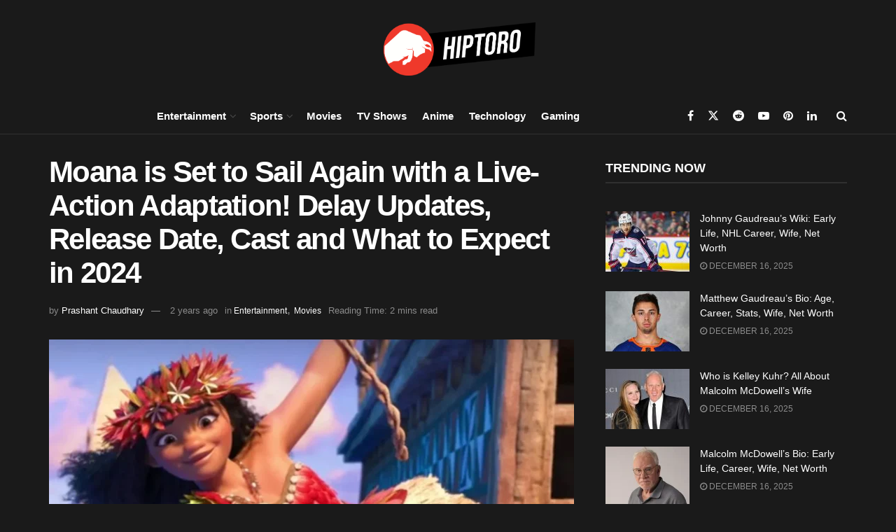

--- FILE ---
content_type: text/html; charset=UTF-8
request_url: https://www.hiptoro.com/p/moana-live-action-adaptation-faces-delay-2024/
body_size: 73520
content:
<!doctype html>
<!--[if lt IE 7]> <html class="no-js lt-ie9 lt-ie8 lt-ie7" lang="en-US" prefix="og: https://ogp.me/ns#"> <![endif]-->
<!--[if IE 7]>    <html class="no-js lt-ie9 lt-ie8" lang="en-US" prefix="og: https://ogp.me/ns#"> <![endif]-->
<!--[if IE 8]>    <html class="no-js lt-ie9" lang="en-US" prefix="og: https://ogp.me/ns#"> <![endif]-->
<!--[if IE 9]>    <html class="no-js lt-ie10" lang="en-US" prefix="og: https://ogp.me/ns#"> <![endif]-->
<!--[if gt IE 8]><!--> <html class="no-js" lang="en-US" prefix="og: https://ogp.me/ns#"> <!--<![endif]-->
<head>
    <meta http-equiv="Content-Type" content="text/html; charset=UTF-8" />
    <meta name='viewport' content='width=device-width, initial-scale=1, user-scalable=yes' />
    <link rel="profile" href="https://gmpg.org/xfn/11" />
    <link rel="pingback" href="https://www.hiptoro.com/xmlrpc.php" />
    <meta name="theme-color" content="#0a0a0a">
             <meta name="msapplication-navbutton-color" content="#0a0a0a">
             <meta name="apple-mobile-web-app-status-bar-style" content="#0a0a0a">			<script type="text/javascript">
			  var jnews_ajax_url = '/?ajax-request=jnews'
			</script>
			<script type="text/javascript">;window.jnews=window.jnews||{},window.jnews.library=window.jnews.library||{},window.jnews.library=function(){"use strict";var e=this;e.win=window,e.doc=document,e.noop=function(){},e.globalBody=e.doc.getElementsByTagName("body")[0],e.globalBody=e.globalBody?e.globalBody:e.doc,e.win.jnewsDataStorage=e.win.jnewsDataStorage||{_storage:new WeakMap,put:function(e,t,n){this._storage.has(e)||this._storage.set(e,new Map),this._storage.get(e).set(t,n)},get:function(e,t){return this._storage.get(e).get(t)},has:function(e,t){return this._storage.has(e)&&this._storage.get(e).has(t)},remove:function(e,t){var n=this._storage.get(e).delete(t);return 0===!this._storage.get(e).size&&this._storage.delete(e),n}},e.windowWidth=function(){return e.win.innerWidth||e.docEl.clientWidth||e.globalBody.clientWidth},e.windowHeight=function(){return e.win.innerHeight||e.docEl.clientHeight||e.globalBody.clientHeight},e.requestAnimationFrame=e.win.requestAnimationFrame||e.win.webkitRequestAnimationFrame||e.win.mozRequestAnimationFrame||e.win.msRequestAnimationFrame||window.oRequestAnimationFrame||function(e){return setTimeout(e,1e3/60)},e.cancelAnimationFrame=e.win.cancelAnimationFrame||e.win.webkitCancelAnimationFrame||e.win.webkitCancelRequestAnimationFrame||e.win.mozCancelAnimationFrame||e.win.msCancelRequestAnimationFrame||e.win.oCancelRequestAnimationFrame||function(e){clearTimeout(e)},e.classListSupport="classList"in document.createElement("_"),e.hasClass=e.classListSupport?function(e,t){return e.classList.contains(t)}:function(e,t){return e.className.indexOf(t)>=0},e.addClass=e.classListSupport?function(t,n){e.hasClass(t,n)||t.classList.add(n)}:function(t,n){e.hasClass(t,n)||(t.className+=" "+n)},e.removeClass=e.classListSupport?function(t,n){e.hasClass(t,n)&&t.classList.remove(n)}:function(t,n){e.hasClass(t,n)&&(t.className=t.className.replace(n,""))},e.objKeys=function(e){var t=[];for(var n in e)Object.prototype.hasOwnProperty.call(e,n)&&t.push(n);return t},e.isObjectSame=function(e,t){var n=!0;return JSON.stringify(e)!==JSON.stringify(t)&&(n=!1),n},e.extend=function(){for(var e,t,n,o=arguments[0]||{},i=1,a=arguments.length;i<a;i++)if(null!==(e=arguments[i]))for(t in e)o!==(n=e[t])&&void 0!==n&&(o[t]=n);return o},e.dataStorage=e.win.jnewsDataStorage,e.isVisible=function(e){return 0!==e.offsetWidth&&0!==e.offsetHeight||e.getBoundingClientRect().length},e.getHeight=function(e){return e.offsetHeight||e.clientHeight||e.getBoundingClientRect().height},e.getWidth=function(e){return e.offsetWidth||e.clientWidth||e.getBoundingClientRect().width},e.supportsPassive=!1;try{var t=Object.defineProperty({},"passive",{get:function(){e.supportsPassive=!0}});"createEvent"in e.doc?e.win.addEventListener("test",null,t):"fireEvent"in e.doc&&e.win.attachEvent("test",null)}catch(e){}e.passiveOption=!!e.supportsPassive&&{passive:!0},e.setStorage=function(e,t){e="jnews-"+e;var n={expired:Math.floor(((new Date).getTime()+432e5)/1e3)};t=Object.assign(n,t);localStorage.setItem(e,JSON.stringify(t))},e.getStorage=function(e){e="jnews-"+e;var t=localStorage.getItem(e);return null!==t&&0<t.length?JSON.parse(localStorage.getItem(e)):{}},e.expiredStorage=function(){var t,n="jnews-";for(var o in localStorage)o.indexOf(n)>-1&&"undefined"!==(t=e.getStorage(o.replace(n,""))).expired&&t.expired<Math.floor((new Date).getTime()/1e3)&&localStorage.removeItem(o)},e.addEvents=function(t,n,o){for(var i in n){var a=["touchstart","touchmove"].indexOf(i)>=0&&!o&&e.passiveOption;"createEvent"in e.doc?t.addEventListener(i,n[i],a):"fireEvent"in e.doc&&t.attachEvent("on"+i,n[i])}},e.removeEvents=function(t,n){for(var o in n)"createEvent"in e.doc?t.removeEventListener(o,n[o]):"fireEvent"in e.doc&&t.detachEvent("on"+o,n[o])},e.triggerEvents=function(t,n,o){var i;o=o||{detail:null};return"createEvent"in e.doc?(!(i=e.doc.createEvent("CustomEvent")||new CustomEvent(n)).initCustomEvent||i.initCustomEvent(n,!0,!1,o),void t.dispatchEvent(i)):"fireEvent"in e.doc?((i=e.doc.createEventObject()).eventType=n,void t.fireEvent("on"+i.eventType,i)):void 0},e.getParents=function(t,n){void 0===n&&(n=e.doc);for(var o=[],i=t.parentNode,a=!1;!a;)if(i){var r=i;r.querySelectorAll(n).length?a=!0:(o.push(r),i=r.parentNode)}else o=[],a=!0;return o},e.forEach=function(e,t,n){for(var o=0,i=e.length;o<i;o++)t.call(n,e[o],o)},e.getText=function(e){return e.innerText||e.textContent},e.setText=function(e,t){var n="object"==typeof t?t.innerText||t.textContent:t;e.innerText&&(e.innerText=n),e.textContent&&(e.textContent=n)},e.httpBuildQuery=function(t){return e.objKeys(t).reduce(function t(n){var o=arguments.length>1&&void 0!==arguments[1]?arguments[1]:null;return function(i,a){var r=n[a];a=encodeURIComponent(a);var s=o?"".concat(o,"[").concat(a,"]"):a;return null==r||"function"==typeof r?(i.push("".concat(s,"=")),i):["number","boolean","string"].includes(typeof r)?(i.push("".concat(s,"=").concat(encodeURIComponent(r))),i):(i.push(e.objKeys(r).reduce(t(r,s),[]).join("&")),i)}}(t),[]).join("&")},e.get=function(t,n,o,i){return o="function"==typeof o?o:e.noop,e.ajax("GET",t,n,o,i)},e.post=function(t,n,o,i){return o="function"==typeof o?o:e.noop,e.ajax("POST",t,n,o,i)},e.ajax=function(t,n,o,i,a){var r=new XMLHttpRequest,s=n,c=e.httpBuildQuery(o);if(t=-1!=["GET","POST"].indexOf(t)?t:"GET",r.open(t,s+("GET"==t?"?"+c:""),!0),"POST"==t&&r.setRequestHeader("Content-type","application/x-www-form-urlencoded"),r.setRequestHeader("X-Requested-With","XMLHttpRequest"),r.onreadystatechange=function(){4===r.readyState&&200<=r.status&&300>r.status&&"function"==typeof i&&i.call(void 0,r.response)},void 0!==a&&!a){return{xhr:r,send:function(){r.send("POST"==t?c:null)}}}return r.send("POST"==t?c:null),{xhr:r}},e.scrollTo=function(t,n,o){function i(e,t,n){this.start=this.position(),this.change=e-this.start,this.currentTime=0,this.increment=20,this.duration=void 0===n?500:n,this.callback=t,this.finish=!1,this.animateScroll()}return Math.easeInOutQuad=function(e,t,n,o){return(e/=o/2)<1?n/2*e*e+t:-n/2*(--e*(e-2)-1)+t},i.prototype.stop=function(){this.finish=!0},i.prototype.move=function(t){e.doc.documentElement.scrollTop=t,e.globalBody.parentNode.scrollTop=t,e.globalBody.scrollTop=t},i.prototype.position=function(){return e.doc.documentElement.scrollTop||e.globalBody.parentNode.scrollTop||e.globalBody.scrollTop},i.prototype.animateScroll=function(){this.currentTime+=this.increment;var t=Math.easeInOutQuad(this.currentTime,this.start,this.change,this.duration);this.move(t),this.currentTime<this.duration&&!this.finish?e.requestAnimationFrame.call(e.win,this.animateScroll.bind(this)):this.callback&&"function"==typeof this.callback&&this.callback()},new i(t,n,o)},e.unwrap=function(t){var n,o=t;e.forEach(t,(function(e,t){n?n+=e:n=e})),o.replaceWith(n)},e.performance={start:function(e){performance.mark(e+"Start")},stop:function(e){performance.mark(e+"End"),performance.measure(e,e+"Start",e+"End")}},e.fps=function(){var t=0,n=0,o=0;!function(){var i=t=0,a=0,r=0,s=document.getElementById("fpsTable"),c=function(t){void 0===document.getElementsByTagName("body")[0]?e.requestAnimationFrame.call(e.win,(function(){c(t)})):document.getElementsByTagName("body")[0].appendChild(t)};null===s&&((s=document.createElement("div")).style.position="fixed",s.style.top="120px",s.style.left="10px",s.style.width="100px",s.style.height="20px",s.style.border="1px solid black",s.style.fontSize="11px",s.style.zIndex="100000",s.style.backgroundColor="white",s.id="fpsTable",c(s));var l=function(){o++,n=Date.now(),(a=(o/(r=(n-t)/1e3)).toPrecision(2))!=i&&(i=a,s.innerHTML=i+"fps"),1<r&&(t=n,o=0),e.requestAnimationFrame.call(e.win,l)};l()}()},e.instr=function(e,t){for(var n=0;n<t.length;n++)if(-1!==e.toLowerCase().indexOf(t[n].toLowerCase()))return!0},e.winLoad=function(t,n){function o(o){if("complete"===e.doc.readyState||"interactive"===e.doc.readyState)return!o||n?setTimeout(t,n||1):t(o),1}o()||e.addEvents(e.win,{load:o})},e.docReady=function(t,n){function o(o){if("complete"===e.doc.readyState||"interactive"===e.doc.readyState)return!o||n?setTimeout(t,n||1):t(o),1}o()||e.addEvents(e.doc,{DOMContentLoaded:o})},e.fireOnce=function(){e.docReady((function(){e.assets=e.assets||[],e.assets.length&&(e.boot(),e.load_assets())}),50)},e.boot=function(){e.length&&e.doc.querySelectorAll("style[media]").forEach((function(e){"not all"==e.getAttribute("media")&&e.removeAttribute("media")}))},e.create_js=function(t,n){var o=e.doc.createElement("script");switch(o.setAttribute("src",t),n){case"defer":o.setAttribute("defer",!0);break;case"async":o.setAttribute("async",!0);break;case"deferasync":o.setAttribute("defer",!0),o.setAttribute("async",!0)}e.globalBody.appendChild(o)},e.load_assets=function(){"object"==typeof e.assets&&e.forEach(e.assets.slice(0),(function(t,n){var o="";t.defer&&(o+="defer"),t.async&&(o+="async"),e.create_js(t.url,o);var i=e.assets.indexOf(t);i>-1&&e.assets.splice(i,1)})),e.assets=jnewsoption.au_scripts=window.jnewsads=[]},e.setCookie=function(e,t,n){var o="";if(n){var i=new Date;i.setTime(i.getTime()+24*n*60*60*1e3),o="; expires="+i.toUTCString()}document.cookie=e+"="+(t||"")+o+"; path=/"},e.getCookie=function(e){for(var t=e+"=",n=document.cookie.split(";"),o=0;o<n.length;o++){for(var i=n[o];" "==i.charAt(0);)i=i.substring(1,i.length);if(0==i.indexOf(t))return i.substring(t.length,i.length)}return null},e.eraseCookie=function(e){document.cookie=e+"=; Path=/; Expires=Thu, 01 Jan 1970 00:00:01 GMT;"},e.docReady((function(){e.globalBody=e.globalBody==e.doc?e.doc.getElementsByTagName("body")[0]:e.globalBody,e.globalBody=e.globalBody?e.globalBody:e.doc})),e.winLoad((function(){e.winLoad((function(){var t=!1;if(void 0!==window.jnewsadmin)if(void 0!==window.file_version_checker){var n=e.objKeys(window.file_version_checker);n.length?n.forEach((function(e){t||"10.0.4"===window.file_version_checker[e]||(t=!0)})):t=!0}else t=!0;t&&(window.jnewsHelper.getMessage(),window.jnewsHelper.getNotice())}),2500)}))},window.jnews.library=new window.jnews.library;</script>
<!-- Search Engine Optimization by Rank Math PRO - https://rankmath.com/ -->
<title>Moana is Set to Sail Again with a Live-Action Adaptation! Delay Updates, Release Date, Cast and What to Expect in 2024</title><link rel="preload" href="https://www.hiptoro.com/wp-content/uploads/2023/10/HIPTORO-LOGO.png" as="image" imagesrcset="https://www.hiptoro.com/wp-content/uploads/2023/10/HIPTORO-LOGO.png 1x, https://www.hiptoro.com/wp-content/uploads/2023/10/HIPTORO-LOGO.png 2x" fetchpriority="high"><link rel="preload" href="https://www.hiptoro.com/wp-content/uploads/2023/09/output-onlinepngtools4.png" as="image" imagesrcset="https://www.hiptoro.com/wp-content/uploads/2023/09/output-onlinepngtools4.png 1x, https://www.hiptoro.com/wp-content/uploads/2023/09/output-onlinepngtools4.png 2x" fetchpriority="high"><style id="perfmatters-used-css">:where(.wp-block-button__link){border-radius:9999px;box-shadow:none;padding:calc(.667em + 2px) calc(1.333em + 2px);text-decoration:none;}:where(.wp-block-columns){margin-bottom:1.75em;}:where(.wp-block-columns.has-background){padding:1.25em 2.375em;}:where(.wp-block-post-comments input[type=submit]){border:none;}:where(.wp-block-cover-image:not(.has-text-color)),:where(.wp-block-cover:not(.has-text-color)){color:#fff;}:where(.wp-block-cover-image.is-light:not(.has-text-color)),:where(.wp-block-cover.is-light:not(.has-text-color)){color:#000;}.wp-block-embed.alignleft,.wp-block-embed.alignright,.wp-block[data-align=left]>[data-type="core/embed"],.wp-block[data-align=right]>[data-type="core/embed"]{max-width:360px;width:100%;}.wp-block-embed.alignleft .wp-block-embed__wrapper,.wp-block-embed.alignright .wp-block-embed__wrapper,.wp-block[data-align=left]>[data-type="core/embed"] .wp-block-embed__wrapper,.wp-block[data-align=right]>[data-type="core/embed"] .wp-block-embed__wrapper{min-width:280px;}.wp-block-cover .wp-block-embed{min-height:240px;min-width:320px;}.wp-block-embed{overflow-wrap:break-word;}.wp-block-embed figcaption{margin-bottom:1em;margin-top:.5em;}.wp-block-embed iframe{max-width:100%;}.wp-block-embed__wrapper{position:relative;}.wp-embed-responsive .wp-has-aspect-ratio .wp-block-embed__wrapper:before{content:"";display:block;padding-top:50%;}.wp-embed-responsive .wp-has-aspect-ratio iframe{bottom:0;height:100%;left:0;position:absolute;right:0;top:0;width:100%;}.wp-embed-responsive .wp-embed-aspect-21-9 .wp-block-embed__wrapper:before{padding-top:42.85%;}.wp-embed-responsive .wp-embed-aspect-18-9 .wp-block-embed__wrapper:before{padding-top:50%;}.wp-embed-responsive .wp-embed-aspect-16-9 .wp-block-embed__wrapper:before{padding-top:56.25%;}.wp-embed-responsive .wp-embed-aspect-4-3 .wp-block-embed__wrapper:before{padding-top:75%;}.wp-embed-responsive .wp-embed-aspect-1-1 .wp-block-embed__wrapper:before{padding-top:100%;}.wp-embed-responsive .wp-embed-aspect-9-16 .wp-block-embed__wrapper:before{padding-top:177.77%;}.wp-embed-responsive .wp-embed-aspect-1-2 .wp-block-embed__wrapper:before{padding-top:200%;}:where(.wp-block-file){margin-bottom:1.5em;}:where(.wp-block-file__button){border-radius:2em;display:inline-block;padding:.5em 1em;}:where(.wp-block-file__button):is(a):active,:where(.wp-block-file__button):is(a):focus,:where(.wp-block-file__button):is(a):hover,:where(.wp-block-file__button):is(a):visited{box-shadow:none;color:#fff;opacity:.85;text-decoration:none;}@keyframes turn-on-visibility{0%{opacity:0;}to{opacity:1;}}@keyframes turn-off-visibility{0%{opacity:1;visibility:visible;}99%{opacity:0;visibility:visible;}to{opacity:0;visibility:hidden;}}@keyframes lightbox-zoom-in{0%{transform:translate(calc(-50vw + var(--wp--lightbox-initial-left-position)),calc(-50vh + var(--wp--lightbox-initial-top-position))) scale(var(--wp--lightbox-scale));}to{transform:translate(-50%,-50%) scale(1);}}@keyframes lightbox-zoom-out{0%{transform:translate(-50%,-50%) scale(1);visibility:visible;}99%{visibility:visible;}to{transform:translate(calc(-50vw + var(--wp--lightbox-initial-left-position)),calc(-50vh + var(--wp--lightbox-initial-top-position))) scale(var(--wp--lightbox-scale));visibility:hidden;}}:where(.wp-block-latest-comments:not([style*=line-height] .wp-block-latest-comments__comment)){line-height:1.1;}:where(.wp-block-latest-comments:not([style*=line-height] .wp-block-latest-comments__comment-excerpt p)){line-height:1.8;}ol,ul{box-sizing:border-box;}:where(.wp-block-navigation.has-background .wp-block-navigation-item a:not(.wp-element-button)),:where(.wp-block-navigation.has-background .wp-block-navigation-submenu a:not(.wp-element-button)){padding:.5em 1em;}:where(.wp-block-navigation .wp-block-navigation__submenu-container .wp-block-navigation-item a:not(.wp-element-button)),:where(.wp-block-navigation .wp-block-navigation__submenu-container .wp-block-navigation-submenu a:not(.wp-element-button)),:where(.wp-block-navigation .wp-block-navigation__submenu-container .wp-block-navigation-submenu button.wp-block-navigation-item__content),:where(.wp-block-navigation .wp-block-navigation__submenu-container .wp-block-pages-list__item button.wp-block-navigation-item__content){padding:.5em 1em;}@keyframes overlay-menu__fade-in-animation{0%{opacity:0;transform:translateY(.5em);}to{opacity:1;transform:translateY(0);}}:where(p.has-text-color:not(.has-link-color)) a{color:inherit;}:where(.wp-block-post-excerpt){margin-bottom:var(--wp--style--block-gap);margin-top:var(--wp--style--block-gap);}:where(.wp-block-preformatted.has-background){padding:1.25em 2.375em;}:where(.wp-block-pullquote){margin:0 0 1em;}:where(.wp-block-search__button){border:1px solid #ccc;padding:6px 10px;}:where(.wp-block-search__button-inside .wp-block-search__inside-wrapper){border:1px solid #949494;box-sizing:border-box;padding:4px;}:where(.wp-block-search__button-inside .wp-block-search__inside-wrapper) :where(.wp-block-search__button){padding:4px 8px;}:where(.wp-block-term-description){margin-bottom:var(--wp--style--block-gap);margin-top:var(--wp--style--block-gap);}:where(pre.wp-block-verse){font-family:inherit;}.editor-styles-wrapper,.entry-content{counter-reset:footnotes;}:root{--wp--preset--font-size--normal:16px;--wp--preset--font-size--huge:42px;}.aligncenter{clear:both;}html :where(.has-border-color){border-style:solid;}html :where([style*=border-top-color]){border-top-style:solid;}html :where([style*=border-right-color]){border-right-style:solid;}html :where([style*=border-bottom-color]){border-bottom-style:solid;}html :where([style*=border-left-color]){border-left-style:solid;}html :where([style*=border-width]){border-style:solid;}html :where([style*=border-top-width]){border-top-style:solid;}html :where([style*=border-right-width]){border-right-style:solid;}html :where([style*=border-bottom-width]){border-bottom-style:solid;}html :where([style*=border-left-width]){border-left-style:solid;}html :where(img[class*=wp-image-]){height:auto;max-width:100%;}:where(figure){margin:0 0 1em;}html :where(.is-position-sticky){--wp-admin--admin-bar--position-offset:var(--wp-admin--admin-bar--height,0px);}@media screen and (max-width:600px){html :where(.is-position-sticky){--wp-admin--admin-bar--position-offset:0px;}}#ez-toc-container{background:#f9f9f9;border:1px solid #aaa;border-radius:4px;-webkit-box-shadow:0 1px 1px rgba(0,0,0,.05);box-shadow:0 1px 1px rgba(0,0,0,.05);display:table;margin-bottom:1em;padding:10px 20px 10px 10px;position:relative;width:auto;}#ez-toc-container.ez-toc-black{background:#000;}#ez-toc-container ul ul,.ez-toc div.ez-toc-widget-container ul ul{margin-left:1.5em;}#ez-toc-container li,#ez-toc-container ul{padding:0;}#ez-toc-container li,#ez-toc-container ul,#ez-toc-container ul li,div.ez-toc-widget-container,div.ez-toc-widget-container li{background:0 0;list-style:none;line-height:1.6;margin:0;overflow:hidden;z-index:1;}#ez-toc-container .ez-toc-title{text-align:left;line-height:1.45;margin:0;padding:0;}.ez-toc-title,.ez-toc-title-toggle{display:inline;text-align:left;vertical-align:middle;}#ez-toc-container.ez-toc-black a,#ez-toc-container.ez-toc-black a:visited,#ez-toc-container.ez-toc-black p.ez-toc-title{color:#fff;}#ez-toc-container a{color:#444;box-shadow:none;text-decoration:none;text-shadow:none;display:inline-flex;align-items:stretch;flex-wrap:nowrap;}#ez-toc-container a:visited{color:#9f9f9f;}#ez-toc-container a:hover{text-decoration:underline;}#ez-toc-container input,.ez-toc-toggle #item{position:absolute;left:-999em;}#ez-toc-container input[type=checkbox]:checked+nav,#ez-toc-widget-container input[type=checkbox]:checked+nav{opacity:0;max-height:0;border:none;display:none;}#ez-toc-container .ez-toc-js-icon-con,#ez-toc-container label{position:relative;cursor:pointer;display:initial;}#ez-toc-container .ez-toc-js-icon-con,#ez-toc-container .ez-toc-toggle label,.ez-toc-cssicon{float:right;position:relative;font-size:16px;padding:0;border:1px solid #999191;border-radius:5px;cursor:pointer;left:10px;width:35px;}div#ez-toc-container .ez-toc-title{display:initial;}.ez-toc-wrap-center{margin:0 auto 1em !important;}.ez-toc-icon-toggle-span{display:flex;align-items:center;width:35px;height:30px;justify-content:center;direction:ltr;}@font-face{font-family:vcpb-plugin-icons;src:url("https://www.hiptoro.com/wp-content/cache/min/1/wp-content/plugins/js_composer/assets/css/../../../../../../../../plugins/js_composer/assets/fonts/vc_icons_v3/fonts/vcpb-plugin-icons.eot?r52kw2");src:url("https://www.hiptoro.com/wp-content/cache/min/1/wp-content/plugins/js_composer/assets/css/../../../../../../../../plugins/js_composer/assets/fonts/vc_icons_v3/fonts/vcpb-plugin-icons.eot?r52kw2#iefix") format("embedded-opentype"),url("https://www.hiptoro.com/wp-content/cache/min/1/wp-content/plugins/js_composer/assets/css/../../../../../../../../plugins/js_composer/assets/fonts/vc_icons_v3/fonts/vcpb-plugin-icons.ttf?r52kw2") format("truetype"),url("https://www.hiptoro.com/wp-content/cache/min/1/wp-content/plugins/js_composer/assets/css/../../../../../../../../plugins/js_composer/assets/fonts/vc_icons_v3/fonts/vcpb-plugin-icons.woff?r52kw2") format("woff"),url("https://www.hiptoro.com/wp-content/cache/min/1/wp-content/plugins/js_composer/assets/css/../../../../../../../../plugins/js_composer/assets/fonts/vc_icons_v3/fonts/vcpb-plugin-icons.svg?r52kw2#vcpb-plugin-icons") format("svg");font-weight:400;font-style:normal;font-display:swap;}@keyframes progress-bar-stripes{from{background-position:40px 0;}to{background-position:0 0;}}@keyframes load7{0%,100%,80%{box-shadow:0 2.5em 0 -1.3em rgba(235,235,235,.75);}40%{box-shadow:0 2.5em 0 0 rgba(235,235,235,.75);}}@font-face{font-display:swap;font-family:vc_grid_v1;src:url("https://www.hiptoro.com/wp-content/cache/min/1/wp-content/plugins/js_composer/assets/css/../../../../../../../../plugins/js_composer/assets/fonts/vc_grid/vc_grid_v1.eot?-9hbgac");src:url("https://www.hiptoro.com/wp-content/cache/min/1/wp-content/plugins/js_composer/assets/css/../../../../../../../../plugins/js_composer/assets/fonts/vc_grid/vc_grid_v1.eot?#iefix-9hbgac") format("embedded-opentype"),url("https://www.hiptoro.com/wp-content/cache/min/1/wp-content/plugins/js_composer/assets/css/../../../../../../../../plugins/js_composer/assets/fonts/vc_grid/vc_grid_v1.woff?-9hbgac") format("woff"),url("https://www.hiptoro.com/wp-content/cache/min/1/wp-content/plugins/js_composer/assets/css/../../../../../../../../plugins/js_composer/assets/fonts/vc_grid/vc_grid_v1.ttf?-9hbgac") format("truetype"),url("https://www.hiptoro.com/wp-content/cache/min/1/wp-content/plugins/js_composer/assets/css/../../../../../../../../plugins/js_composer/assets/fonts/vc_grid/vc_grid_v1.svg?-9hbgac#vc_grid_v1") format("svg");font-weight:400;font-style:normal;}[class*=" vc_arrow-icon-"],[class^=vc_arrow-icon-]{font-family:vc_grid_v1;speak:none;font-style:normal;font-weight:400;font-variant:normal;text-transform:none;line-height:1;-webkit-font-smoothing:antialiased;-moz-osx-font-smoothing:grayscale;}@keyframes wpb_ttb{0%{transform:translate(0,-10%);opacity:0;}100%{transform:translate(0,0);opacity:1;}}@keyframes wpb_btt{0%{transform:translate(0,10%);opacity:0;}100%{transform:translate(0,0);opacity:1;}}@keyframes wpb_ltr{0%{transform:translate(-10%,0);opacity:0;}100%{transform:translate(0,0);opacity:1;}}@keyframes wpb_rtl{0%{transform:translate(10%,0);opacity:0;}100%{transform:translate(0,0);opacity:1;}}@keyframes wpb_appear{0%{transform:scale(.5);opacity:.1;}100%{transform:scale(1);opacity:1;}}@keyframes vc_woo-add-cart-load{0%,100%,80%{box-shadow:0 2.5em 0 -1.3em rgba(235,235,235,.75);}40%{box-shadow:0 2.5em 0 0 rgba(235,235,235,.75);}}@font-face{font-family:FontAwesome;src:url("https://www.hiptoro.com/wp-content/cache/min/1/wp-content/themes/jnews/assets/dist/../../../../../../../../themes/jnews/assets/dist/font/fontawesome-webfont.eot");src:url("https://www.hiptoro.com/wp-content/cache/min/1/wp-content/themes/jnews/assets/dist/../../../../../../../../themes/jnews/assets/dist/font/fontawesome-webfont.eot?#iefix&v=4.7.0") format("embedded-opentype"),url("https://www.hiptoro.com/wp-content/cache/min/1/wp-content/themes/jnews/assets/dist/../../../../../../../../themes/jnews/assets/dist/font/fontawesome-webfont.woff2") format("woff2"),url("https://www.hiptoro.com/wp-content/cache/min/1/wp-content/themes/jnews/assets/dist/../../../../../../../../themes/jnews/assets/dist/font/fontawesome-webfont.woff") format("woff"),url("https://www.hiptoro.com/wp-content/cache/min/1/wp-content/themes/jnews/assets/dist/../../../../../../../../themes/jnews/assets/dist/font/fontawesome-webfont.ttf") format("truetype"),url("https://www.hiptoro.com/wp-content/cache/min/1/wp-content/themes/jnews/assets/dist/../../../../../../../../themes/jnews/assets/dist/font/fontawesome-webfont.svg#fontawesomeregular") format("svg");font-weight:400;font-style:normal;font-display:swap;}.fa{display:inline-block;font:normal normal normal 14px/1 FontAwesome;font-size:inherit;text-rendering:auto;-webkit-font-smoothing:antialiased;-moz-osx-font-smoothing:grayscale;}@-webkit-keyframes fa-spin{0%{-webkit-transform:rotate(0deg);transform:rotate(0deg);}to{-webkit-transform:rotate(359deg);transform:rotate(359deg);}}@keyframes fa-spin{0%{-webkit-transform:rotate(0deg);transform:rotate(0deg);}to{-webkit-transform:rotate(359deg);transform:rotate(359deg);}}.fa-search:before{content:"";}.fa-clock-o:before{content:"";}.fa-twitter:before{content:"";}.fa-facebook-f:before,.fa-facebook:before{content:"";}.fa-bars:before,.fa-navicon:before,.fa-reorder:before{content:"";}.fa-pinterest:before{content:"";}.fa-linkedin:before{content:"";}.fa-comment-o:before{content:"";}.fa-angle-up:before{content:"";}.fa-youtube-play:before{content:"";}.fa-reddit:before{content:"";}.fa-share-alt:before{content:"";}.fa-facebook-official:before{content:"";}.fa-whatsapp:before{content:"";}@font-face{font-family:jegicon;src:url("https://www.hiptoro.com/wp-content/cache/min/1/wp-content/themes/jnews/assets/dist/../../../../../../../../themes/jnews/assets/dist/font/jegicon.eot");src:url("https://www.hiptoro.com/wp-content/cache/min/1/wp-content/themes/jnews/assets/dist/../../../../../../../../themes/jnews/assets/dist/font/jegicon.eot?#iefix") format("embedded-opentype"),url("https://www.hiptoro.com/wp-content/cache/min/1/wp-content/themes/jnews/assets/dist/../../../../../../../../themes/jnews/assets/dist/font/jegicon.woff") format("woff"),url("https://www.hiptoro.com/wp-content/cache/min/1/wp-content/themes/jnews/assets/dist/../../../../../../../../themes/jnews/assets/dist/font/jegicon.ttf") format("truetype"),url("https://www.hiptoro.com/wp-content/cache/min/1/wp-content/themes/jnews/assets/dist/../../../../../../../../themes/jnews/assets/dist/font/jegicon.svg#jegicon") format("svg");font-weight:400;font-style:normal;font-display:swap;}[data-icon]:before{content:attr(data-icon);}[class*=" jegicon-"]:before,[class^=jegicon-]:before,[data-icon]:before{font-family:jegicon !important;font-style:normal !important;font-weight:400 !important;font-variant:normal !important;text-transform:none !important;speak:none;line-height:1;-webkit-font-smoothing:antialiased;-moz-osx-font-smoothing:grayscale;}.jegicon-cross:before{content:"d";}button::-moz-focus-inner{padding:0;border:0;}@-webkit-keyframes clockwise{0%{-webkit-transform:rotate(0deg);transform:rotate(0deg);}to{-webkit-transform:rotate(1 turn);transform:rotate(1 turn);}}@keyframes clockwise{0%{-webkit-transform:rotate(0deg);transform:rotate(0deg);}to{-webkit-transform:rotate(1 turn);transform:rotate(1 turn);}}@-webkit-keyframes donut-rotate{0%{-webkit-transform:rotate(0);transform:rotate(0);}50%{-webkit-transform:rotate(-140deg);transform:rotate(-140deg);}to{-webkit-transform:rotate(0);transform:rotate(0);}}@keyframes donut-rotate{0%{-webkit-transform:rotate(0);transform:rotate(0);}50%{-webkit-transform:rotate(-140deg);transform:rotate(-140deg);}to{-webkit-transform:rotate(0);transform:rotate(0);}}a,abbr,acronym,address,applet,article,aside,audio,b,big,blockquote,body,canvas,caption,center,cite,code,dd,del,details,dfn,div,dl,dt,em,embed,fieldset,figcaption,figure,footer,form,h1,h2,h3,h4,h5,h6,header,hgroup,html,i,iframe,img,ins,kbd,label,legend,li,mark,menu,nav,object,ol,output,p,pre,q,ruby,s,samp,section,small,span,strike,strong,sub,summary,sup,table,tbody,td,tfoot,th,thead,time,tr,tt,u,ul,var,video{margin:0;padding:0;border:0;font-size:100%;font:inherit;vertical-align:baseline;}article,aside,details,figcaption,figure,footer,header,hgroup,menu,nav,section{display:block;}body{line-height:1;}ol,ul{list-style:none;}blockquote,q{quotes:none;}blockquote:after,blockquote:before,q:after,q:before{content:"";content:none;}body{color:#53585c;background:#fff;font-family:Helvetica Neue,Helvetica,Roboto,Arial,sans-serif;font-size:14px;line-height:1.6em;-webkit-font-smoothing:antialiased;-moz-osx-font-smoothing:grayscale;overflow-anchor:none;}body,html{height:100%;margin:0;}::-moz-selection{background:#fde69a;color:#212121;text-shadow:none;}::-webkit-selection{background:#fde69a;color:#212121;text-shadow:none;}::selection{background:#fde69a;color:#212121;text-shadow:none;}a{color:#f70d28;text-decoration:none;}a:focus,a:hover{color:#212121;outline:0;}audio,canvas,img,video{vertical-align:middle;}img{max-width:100%;-ms-interpolation-mode:bicubic;height:auto;}figcaption{margin:3px 0 1em;font-size:11px;color:#a0a0a0;}button,input,label,optgroup,select,textarea{font:inherit;}[class*=jeg_] .fa{font-family:FontAwesome;}.clearfix:after,.comment-navigation:after,.container:after,.jeg_authorbox:after,.jeg_block_heading:after,.jeg_popup_content:after,.jeg_postblock:after,.row:after{content:"";display:table;clear:both;}h1,h2,h3,h4,h5,h6{color:#212121;text-rendering:optimizeLegibility;}h1{font-size:2.25em;margin:.67em 0 .5em;line-height:1.25;letter-spacing:-.02em;}h3{font-size:1.563em;margin:1em 0 .5em;line-height:1.4;}h4{font-size:1.25em;margin:1.33em 0 .5em;line-height:1.5;}em,i{font-style:italic;}blockquote{margin:1em 40px;}p,pre{margin:0 0 1.75em;text-rendering:optimizeLegibility;}@media (max-width:767px){.container{width:98%;width:calc(100% - 10px);}}@media (max-width:479px){.container{width:100%;}}@media (min-width:768px){.container,.jeg_vc_content>.vc_element>.vc_row,.jeg_vc_content>.vc_element>.vc_row[data-vc-full-width=true]:not([data-vc-stretch-content=true])>.jeg-vc-wrapper,.jeg_vc_content>.vc_row,.jeg_vc_content>.vc_row[data-vc-full-width=true]:not([data-vc-stretch-content=true])>.jeg-vc-wrapper,.jeg_vc_content>.wpb-content-wrapper>.vc_element>.vc_row,.jeg_vc_content>.wpb-content-wrapper>.vc_element>.vc_row[data-vc-full-width=true]:not([data-vc-stretch-content=true])>.jeg-vc-wrapper,.jeg_vc_content>.wpb-content-wrapper>.vc_row,.jeg_vc_content>.wpb-content-wrapper>.vc_row[data-vc-full-width=true]:not([data-vc-stretch-content=true])>.jeg-vc-wrapper{max-width:750px;}}@media (min-width:992px){.container,.jeg_vc_content>.vc_element>.vc_row,.jeg_vc_content>.vc_element>.vc_row[data-vc-full-width=true]:not([data-vc-stretch-content=true])>.jeg-vc-wrapper,.jeg_vc_content>.vc_row,.jeg_vc_content>.vc_row[data-vc-full-width=true]:not([data-vc-stretch-content=true])>.jeg-vc-wrapper,.jeg_vc_content>.wpb-content-wrapper>.vc_element>.vc_row,.jeg_vc_content>.wpb-content-wrapper>.vc_element>.vc_row[data-vc-full-width=true]:not([data-vc-stretch-content=true])>.jeg-vc-wrapper,.jeg_vc_content>.wpb-content-wrapper>.vc_row,.jeg_vc_content>.wpb-content-wrapper>.vc_row[data-vc-full-width=true]:not([data-vc-stretch-content=true])>.jeg-vc-wrapper{max-width:970px;}}@media (min-width:1200px){.container,.jeg_vc_content>.vc_element>.vc_row,.jeg_vc_content>.vc_element>.vc_row[data-vc-full-width=true]:not([data-vc-stretch-content=true])>.jeg-vc-wrapper,.jeg_vc_content>.vc_row,.jeg_vc_content>.vc_row[data-vc-full-width=true]:not([data-vc-stretch-content=true])>.jeg-vc-wrapper,.jeg_vc_content>.wpb-content-wrapper>.vc_element>.vc_row,.jeg_vc_content>.wpb-content-wrapper>.vc_element>.vc_row[data-vc-full-width=true]:not([data-vc-stretch-content=true])>.jeg-vc-wrapper,.jeg_vc_content>.wpb-content-wrapper>.vc_row,.jeg_vc_content>.wpb-content-wrapper>.vc_row[data-vc-full-width=true]:not([data-vc-stretch-content=true])>.jeg-vc-wrapper{max-width:1170px;}}.container,.vc_column_container{padding-right:15px;padding-left:15px;margin-right:auto;margin-left:auto;}.row{margin-right:-15px;margin-left:-15px;}.col-lg-1,.col-lg-2,.col-lg-3,.col-lg-4,.col-lg-5,.col-lg-6,.col-lg-7,.col-lg-8,.col-lg-9,.col-lg-10,.col-lg-11,.col-lg-12,.col-md-1,.col-md-2,.col-md-3,.col-md-4,.col-md-5,.col-md-6,.col-md-7,.col-md-8,.col-md-9,.col-md-10,.col-md-11,.col-md-12,.col-sm-1,.col-sm-2,.col-sm-3,.col-sm-4,.col-sm-5,.col-sm-6,.col-sm-7,.col-sm-8,.col-sm-9,.col-sm-10,.col-sm-11,.col-sm-12,.col-xs-1,.col-xs-2,.col-xs-3,.col-xs-4,.col-xs-5,.col-xs-6,.col-xs-7,.col-xs-8,.col-xs-9,.col-xs-10,.col-xs-11,.col-xs-12{position:relative;min-height:1px;padding-right:15px;padding-left:15px;}@media (min-width:992px){.col-md-1,.col-md-2,.col-md-3,.col-md-4,.col-md-5,.col-md-6,.col-md-7,.col-md-8,.col-md-9,.col-md-10,.col-md-11,.col-md-12{float:left;}.col-md-8{width:66.66666667%;}.col-md-4{width:33.33333333%;}.col-md-3{width:25%;}}*,:after,:before{-webkit-box-sizing:border-box;-moz-box-sizing:border-box;box-sizing:border-box;}.jeg_viewport{position:relative;}.jeg_container,.jeg_container_full{width:auto;margin:0 auto;padding:0;}.jeg_boxed .jeg_main .jeg_container,.jeg_content{background:#fff;}.jeg_content{padding:30px 0 40px;}.jeg_sidebar{padding-left:30px;}.post-ajax-overlay{position:absolute;top:0;left:0;right:0;bottom:0;background:#f5f5f5;display:none;z-index:5;}.post-ajax-overlay .jnews_preloader_circle_outer{position:fixed;width:100%;top:50%;left:0;margin-left:170px;}.post-ajax-overlay .jeg_preloader.dot{position:fixed;top:50%;margin-top:40px;margin-left:170px;left:50%;}.post-ajax-overlay .jeg_preloader.square{position:fixed;top:50%;margin-top:0;left:50%;margin-left:170px;}.chosen-container-single .chosen-single,input:not([type=submit]),select,textarea{display:inline-block;background:#fff;border:1px solid #e0e0e0;border-radius:0;padding:7px 14px;height:40px;outline:none;font-size:14px;font-weight:300;margin:0;width:100%;max-width:100%;-webkit-transition:all .2s ease;transition:.25s ease;box-shadow:none;}input[type=checkbox],input[type=radio]{width:auto;height:auto;line-height:inherit;display:inline;}input:not([type=submit]):focus,select:focus,textarea:focus{border-color:#ccc;box-shadow:inset 0 2px 2px rgba(0,0,0,.05);}.btn,.button,input[type=submit]{border:none;border-radius:0;background:#f70d28;color:#fff;padding:0 20px;line-height:40px;height:40px;display:inline-block;cursor:pointer;text-transform:uppercase;font-size:13px;font-weight:700;letter-spacing:1px;outline:0;-webkit-appearance:none;-webkit-transition:.3s ease;transition:.3s ease;}.btn:focus,.button:focus,input[type=submit]:focus{color:#fff;outline:thin dotted #666;}.btn:hover,.button:hover,input[type=submit]:hover{color:#fff;box-shadow:inset 0 0 0 100px rgba(0,0,0,.15);}.jeg_header{position:relative;}.jeg_header .container{height:100%;}.jeg_nav_row{position:relative;-js-display:flex;display:-webkit-flex;display:-ms-flexbox;display:flex;-webkit-flex-flow:row nowrap;-ms-flex-flow:row nowrap;flex-flow:row nowrap;-webkit-align-items:center;-ms-flex-align:center;align-items:center;-webkit-justify-content:space-between;-ms-flex-pack:justify;justify-content:space-between;height:100%;}.jeg_nav_grow{-webkit-box-flex:1;-ms-flex:1;flex:1;}.jeg_nav_normal{-webkit-box-flex:0 0 auto;-ms-flex:0 0 auto;flex:0 0 auto;}.item_wrap{width:100%;display:inline-block;display:-webkit-flex;display:-ms-flexbox;display:flex;-webkit-flex-flow:row wrap;-ms-flex-flow:row wrap;flex-flow:row wrap;-webkit-align-items:center;-ms-flex-align:center;align-items:center;}.jeg_nav_left{margin-right:auto;}.jeg_nav_right{margin-left:auto;}.jeg_nav_center{margin:0 auto;}.jeg_nav_alignleft{justify-content:flex-start;}.jeg_nav_alignright{justify-content:flex-end;}.jeg_nav_aligncenter{justify-content:center;}.jeg_midbar{background-color:#fff;height:140px;position:relative;z-index:10;border-bottom:0 solid #e8e8e8;}.jeg_navbar+.jeg_midbar{z-index:9;}.jeg_midbar .jeg_nav_item{padding:0 14px;}.jeg_midbar.dark{background-color:#212121;color:#f5f5f5;}.jeg_midbar.dark .jeg_carticon,.jeg_midbar.dark .jeg_nav_icon .jeg_mobile_toggle,.jeg_midbar.dark .jeg_search_toggle,.jeg_midbar.dark .jeg_top_weather,.jeg_midbar.dark .jeg_top_weather .jeg_weather_condition .jeg_weather_icon,.jeg_midbar.dark .jeg_top_weather>.jeg_weather_temp>.jeg_weather_unit,.jeg_midbar.dark .jeg_vertical_menu a{color:#f5f5f5;}.jeg_navbar{background:#fff;position:relative;border-top:0 solid #e8e8e8;border-bottom:1px solid #e8e8e8;line-height:50px;z-index:9;-webkit-box-sizing:content-box;box-sizing:content-box;}.jeg_navbar:first-child,.jeg_topbar+.jeg_navbar{z-index:10;}.jeg_navbar .jeg_nav_item{padding:0 14px;}.jeg_nav_item:first-child{padding-left:0;}.jeg_nav_item:last-child{padding-right:0;}.jeg_featured{margin-bottom:30px;}.jeg_logo{position:relative;}.site-title{margin:0;padding:0;line-height:1;font-size:60px;letter-spacing:-.02em;}.jeg_mobile_logo .site-title{font-size:34px;}.site-title a{display:block;color:#212121;}.jeg_midbar.dark .site-title a,.jeg_navbar.jeg_navbar_dark .site-title a{color:#f5f5f5;}.jeg_logo img{height:auto;image-rendering:optimizeQuality;display:block;}.jeg_nav_left .jeg_logo{margin-right:7px;}.jeg_nav_left .jeg_logo:last-child{margin-right:28px;}.jeg_midbar .jeg_social_icon_block.nobg a .fa{font-size:18px;}.jeg_midbar .jeg_social_icon_block.nobg a .jeg-icon svg{height:18px;}.btn.round{border-radius:40px;}.btn .fa{margin-right:2px;font-size:14px;}.jeg_navbar .btn{height:36px;line-height:36px;font-size:12px;font-weight:500;padding:0 16px;}.jeg_search_wrapper{position:relative;}.jeg_search_wrapper .jeg_search_form{display:block;position:relative;line-height:normal;min-width:60%;}.jeg_search_toggle{color:#212121;display:block;text-align:center;}.jeg_midbar .jeg_search_toggle{font-size:18px;min-width:16px;line-height:50px;}.jeg_navbar .jeg_search_toggle{font-size:16px;min-width:15px;}.jeg_search_wrapper .jeg_search_input{width:100%;vertical-align:middle;height:40px;padding:.5em 30px .5em 14px;}.jeg_search_wrapper .jeg_search_button{color:#212121;background:transparent;border:0;font-size:14px;outline:none;cursor:pointer;position:absolute;height:auto;min-height:unset;line-height:normal;top:0;bottom:0;right:0;padding:0 10px;transition:none;}.jeg_search_wrapper .jeg_search_button:hover{color:inherit;box-shadow:none;background:transparent;}.jeg_navbar .jeg_search_wrapper .jeg_search_input{height:36px;}.jeg_search_no_expand .jeg_search_toggle{display:none;}.jeg_search_no_expand.square .jeg_search_input{border-radius:0;}.jeg_search_no_expand.round .jeg_search_input{border-radius:33px;padding:.5em 15px;}.jeg_search_no_expand.round .jeg_search_button{padding-right:12px;}.jeg_midbar .jeg_search_no_expand .jeg_search_input{font-size:15px;padding:.5em 35px .5em 15px;}.jeg_midbar .jeg_search_wrapper .jeg_search_button{padding-right:15px;}.jeg_midbar .jeg_search_no_expand.round .jeg_search_input{padding:.5em 35px .5em 20px;}.jeg_midbar .jeg_search_no_expand.round .jeg_search_button{padding-right:15px;}.jeg_search_popup_expand .jeg_search_form{display:block;opacity:0;visibility:hidden;position:absolute;top:100%;right:-4px;text-align:center;width:325px;background:#fff;border:1px solid #eee;padding:0;height:0;z-index:12;-webkit-box-shadow:0 1px 4px rgba(0,0,0,.09);box-shadow:0 1px 4px rgba(0,0,0,.09);-webkit-transition:height .1s;-o-transition:height .1s;transition:height .1s;}.jeg_search_popup_expand .jeg_search_form:before{border-color:transparent transparent #fff;border-style:solid;border-width:0 8px 8px;content:"";right:16px;position:absolute;top:-8px;z-index:98;}.jeg_search_popup_expand .jeg_search_form:after{border-color:transparent transparent #eaeaea;border-style:solid;border-width:0 9px 9px;content:"";right:15px;position:absolute;top:-9px;z-index:97;}.jeg_search_popup_expand .jeg_search_input{width:100%;-webkit-box-shadow:inset 0 0 15px 0 rgba(0,0,0,.08);box-shadow:inset 0 0 15px 0 rgba(0,0,0,.08);}.jeg_search_popup_expand .jeg_search_button{color:#888;position:absolute;top:0;bottom:0;right:20px;}.jeg_midbar .jeg_search_popup_expand:last-child .jeg_search_form,.jeg_midbar .jeg_search_popup_expand:last-child .jeg_search_result{right:-18px;}.jeg_midbar .jeg_search_popup_expand .jeg_search_form:before{right:17px;}.jeg_midbar .jeg_search_popup_expand .jeg_search_form:after{right:16px;}.jeg_midbar .jeg_nav_left .jeg_search_popup_expand .jeg_search_form,.jeg_midbar .jeg_nav_left .jeg_search_popup_expand .jeg_search_result{right:auto;left:-4px;}.jeg_midbar .jeg_nav_left .jeg_search_popup_expand .jeg_search_form:before{right:auto;left:16px;}.jeg_midbar .jeg_nav_left .jeg_search_popup_expand .jeg_search_form:after{right:auto;left:15px;}.jeg_midbar .jeg_nav_left .jeg_search_popup_expand:first-child .jeg_search_form,.jeg_midbar .jeg_nav_left .jeg_search_popup_expand:first-child .jeg_search_result{left:-18px;}.jeg_midbar .jeg_nav_left .jeg_search_popup_expand:first-child .jeg_search_form:before{right:auto;left:17px;}.jeg_midbar .jeg_nav_left .jeg_search_popup_expand:first-child .jeg_search_form:after{right:auto;left:16px;}.jeg_navbar:not(.jeg_navbar_boxed):not(.jeg_navbar_menuborder) .jeg_search_popup_expand:last-child .jeg_search_form,.jeg_navbar:not(.jeg_navbar_boxed):not(.jeg_navbar_menuborder) .jeg_search_popup_expand:last-child .jeg_search_result{right:-17px;}.jeg_navbar:not(.jeg_navbar_boxed):not(.jeg_navbar_menuborder) .jeg_nav_left .jeg_search_popup_expand:first-child .jeg_search_form,.jeg_navbar:not(.jeg_navbar_boxed):not(.jeg_navbar_menuborder) .jeg_nav_left .jeg_search_popup_expand:first-child .jeg_search_result{left:-17px;}.jeg_navbar .jeg_nav_left .jeg_search_popup_expand .jeg_search_form,.jeg_navbar .jeg_nav_left .jeg_search_popup_expand .jeg_search_result{right:auto;left:-4px;}.jeg_header.full .jeg_navbar:not(.jeg_navbar_boxed):not(.jeg_navbar_menuborder) .jeg_nav_left .jeg_search_popup_expand:not(:first-child) .jeg_search_form:before,.jeg_navbar .jeg_nav_left .jeg_search_popup_expand .jeg_search_form:before{right:auto;left:16px;}.jeg_header.full .jeg_navbar:not(.jeg_navbar_boxed):not(.jeg_navbar_menuborder) .jeg_nav_left .jeg_search_popup_expand:not(:first-child) .jeg_search_form:after,.jeg_navbar .jeg_nav_left .jeg_search_popup_expand .jeg_search_form:after{right:auto;left:15px;}.jeg_nav_left .jeg_search_popup_expand .jeg_search_form,.jeg_nav_left .jeg_search_popup_expand .jeg_search_result{right:auto;left:0;}.jeg_nav_center .jeg_search_popup_expand .jeg_search_form,.jeg_nav_center .jeg_search_popup_expand .jeg_search_form:after,.jeg_nav_center .jeg_search_popup_expand .jeg_search_form:before{right:50% !important;-webkit-transform:translateX(50%);transform:translateX(50%);}.jeg_search_hide{display:none;}.jeg_search_result{opacity:0;visibility:hidden;position:absolute;top:100%;right:-4px;width:325px;background:#fff;border:1px solid #eee;padding:0;height:0;line-height:1;z-index:9;-webkit-box-shadow:0 1px 4px rgba(0,0,0,.09);box-shadow:0 1px 4px rgba(0,0,0,.09);-webkit-transition:height .1s;-moz-transition:height .1s;transition:height .1s;}.jeg_header .jeg_search_result{z-index:10;}.dark .jeg_search_result .jeg_post_meta .fa{color:inherit;}.jeg_nav_left .jeg_search_result{right:auto;left:0;}.jeg_search_no_expand .jeg_search_result{margin-top:0;opacity:1;visibility:visible;height:auto;min-width:100%;right:0;}.jeg_search_result .jeg_post,.jeg_search_result.no_result .search-noresult,.jeg_search_result.with_result .search-all-button{overflow:hidden;}.jeg_search_result .jeg_post{margin:15px;padding:0;}.jeg_search_result .search-link{display:none;text-align:center;font-size:12px;padding:12px 15px;border-top:1px solid #eee;}.jeg_search_result .search-link .fa{margin-right:5px;}.jeg_search_result.with_result .search-all-button{display:block;cursor:pointer;}.jeg_menu>li{position:relative;float:left;text-align:left;padding-right:1.2em;}.jeg_menu>li:last-child{padding-right:0;}.jeg_menu>li>a{-webkit-transition:.2s ease;transition:.2s ease;}.jeg_midbar .jeg_menu:not(.jeg_main_menu)>li>a,.jeg_navbar .jeg_menu:not(.jeg_main_menu)>li>a{color:#212121;font-weight:bolder;line-height:50px;}.jeg_midbar .jeg_menu:not(.jeg_main_menu)>li>a:hover,.jeg_navbar .jeg_menu:not(.jeg_main_menu)>li>a:hover{color:#f70d28;}.jeg_midbar.dark .jeg_menu>li>a,.jeg_navbar.jeg_navbar_dark .jeg_menu>li>a{color:#f5f5f5;}.jeg_menu li li{position:relative;line-height:20px;}.jeg_menu li>ul{background:#fff;position:absolute;display:none;top:100%;left:0;min-width:15em;text-align:left;z-index:11;white-space:nowrap;-webkit-box-shadow:0 0 2px rgba(0,0,0,.1),0 20px 40px rgba(0,0,0,.18);box-shadow:0 0 2px rgba(0,0,0,.1),0 20px 40px rgba(0,0,0,.18);}.jeg_menu li>ul li a{padding:8px 16px;font-size:13px;color:#7b7b7b;border-bottom:1px solid #eee;-webkit-transition:.1s;transition:.1s;}.jeg_menu li>ul>li:last-child>a{border-bottom:0;}.jeg_menu li>ul li.current-menu-ancestor>a,.jeg_menu li>ul li.current-menu-item>a,.jeg_menu li>ul li.sfHover>a,.jeg_menu li>ul li:hover>a{color:#212121;background:#f5f5f5;}.jeg_menu a,.jeg_menu li.sfHover>ul,.jeg_menu li:hover>ul{display:block;}.jeg_menu a{position:relative;}.jeg_menu ul ul{top:0;left:100%;}.jeg_main_menu>li{margin:0;padding:0;list-style:none;float:left;}.jeg_main_menu>li>a{color:#212121;display:block;position:relative;padding:0 16px;margin:0;font-size:1em;font-weight:700;line-height:50px;text-transform:uppercase;-webkit-transition:color .2s ease,background .2s ease;transition:color .2s ease,background .2s ease;white-space:nowrap;}.jeg_menu_style_1>li{padding-right:22px;line-height:50px;}.jeg_menu_style_1>li:last-child,.jeg_navbar_menuborder .jeg_menu_style_1>li{padding-right:0;}.jeg_menu_style_1>li>a{display:inline-block;padding:6px 0;margin:0;line-height:normal;}.jeg_menu_style_1>li>a:before{content:"";position:absolute;bottom:0;width:0;height:2px;background:#f70d28;opacity:0;-webkit-transition:all .3s ease-in-out;-o-transition:all .3s ease-in-out;transition:all .3s ease-in-out;}.jeg_menu_style_1>li.current-menu-ancestor>a:before,.jeg_menu_style_1>li.current-menu-item>a:before,.jeg_menu_style_1>li.sfHover>a:before,.jeg_menu_style_1>li>a:hover:before{width:75%;opacity:1;}.jeg_navbar_mobile_wrapper,.jeg_navbar_mobile_wrapper .sticky_blankspace{display:none;}.jeg_header_sticky.sticky_blankspace{visibility:hidden;height:0;}.jeg_stickybar{position:fixed;top:0;left:auto;width:100%;z-index:9997;margin:0 auto;opacity:0;visibility:hidden;-webkit-transition:opacity .2s ease;transition:opacity .2s ease;}.jeg_stickybar[data-mode=fixed]{-webkit-transform:translate3d(0,-130%,0);transform:translate3d(0,-130%,0);-webkit-transition:transform .15s ease-in;transition:transform .15s ease-in;}.jeg_navbar_mobile:not(.notransition)[data-mode=pinned],.jeg_stickybar:not(.notransition)[data-mode=pinned]{transition:transform .3s;}.jeg_stickybar .jeg_logo img{width:auto;max-height:36px;}.module-preloader,.newsfeed_preloader,.split-preloader{position:absolute;top:0;bottom:0;left:0;right:0;margin:auto;width:16px;height:16px;}.jeg_preloader span{height:16px;width:16px;background-color:#999;-webkit-animation:jeg_preloader_bounce 1.4s ease-in-out infinite both;animation:jeg_preloader_bounce 1.4s ease-in-out infinite both;position:absolute;top:0;border-radius:100%;}.jeg_preloader span:first-of-type{left:-22px;-webkit-animation-delay:-.32s;animation-delay:-.32s;}.jeg_preloader span:nth-of-type(2){-webkit-animation-delay:-.16s;animation-delay:-.16s;}.jeg_preloader span:last-of-type{left:22px;}@-webkit-keyframes jeg_preloader_bounce{0%,80%,to{-webkit-transform:scale(0);opacity:0;}40%{-webkit-transform:scale(1);opacity:1;}}@keyframes jeg_preloader_bounce{0%,80%,to{-webkit-transform:scale(0);transform:scale(0);opacity:0;}40%{-webkit-transform:scale(1);transform:scale(1);opacity:1;}}.jeg_navbar_mobile{display:none;position:relative;background:#fff;box-shadow:0 2px 6px rgba(0,0,0,.1);top:0;transform:translateZ(0);transition:.2s ease;}.jeg_navbar_mobile .container{width:100%;height:100%;}.jeg_mobile_bottombar{border-style:solid;height:60px;line-height:60px;}.jeg_mobile_bottombar .jeg_nav_item{padding:0 10px;}.jeg_navbar_mobile .jeg_nav_left .jeg_nav_item:first-child{padding-left:0;}.jeg_navbar_mobile .jeg_nav_right .jeg_nav_item:last-child{padding-right:0;}.jeg_mobile_bottombar.dark{background:#000;color:#212121;}.jeg_mobile_bottombar.dark a{color:#212121;}.jeg_mobile_bottombar.dark .jeg_search_toggle,.jeg_mobile_bottombar.dark .toggle_btn{color:#fff;}.jeg_navbar_mobile .jeg_search_toggle,.jeg_navbar_mobile .toggle_btn{color:#212121;font-size:22px;display:block;}.jeg_mobile_logo a{display:block;}.jeg_mobile_logo img{width:auto;max-height:40px;display:block;}.jeg_navbar_mobile .jeg_search_wrapper{position:static;}.jeg_navbar_mobile .jeg_search_popup_expand{float:none;}.jeg_navbar_mobile .jeg_search_popup_expand .jeg_search_form:after,.jeg_navbar_mobile .jeg_search_popup_expand .jeg_search_form:before{display:none !important;}.jeg_navbar_mobile .jeg_search_popup_expand .jeg_search_form{width:auto;border-left:0;border-right:0;left:-15px !important;right:-15px !important;padding:20px;-webkit-transform:none;transform:none;}.jeg_navbar_mobile .jeg_search_popup_expand .jeg_search_result{margin-top:84px;width:auto;left:-15px !important;right:-15px !important;border:0;}.jeg_navbar_mobile .jeg_search_form .jeg_search_button{font-size:18px;}.jeg_navbar_mobile .jeg_search_wrapper .jeg_search_input{font-size:18px;padding:.5em 40px .5em 15px;height:42px;}.jeg_navbar_mobile .jeg_nav_left .jeg_search_popup_expand .jeg_search_form:before{right:auto;left:16px;}.jeg_navbar_mobile .jeg_nav_left .jeg_search_popup_expand .jeg_search_form:after{right:auto;left:15px;}.jeg_mobile_wrapper .jeg_search_no_expand .jeg_search_input{box-shadow:inset 0 2px 2px rgba(0,0,0,.05);}.jeg_mobile_wrapper .jeg_search_result{width:100%;border-left:0;border-right:0;right:0;}.jeg_bg_overlay{content:"";display:block;position:fixed;width:100%;top:0;bottom:0;background:#000;background:-webkit-linear-gradient(180deg,#000,#434343);background:linear-gradient(180deg,#000,#434343);-webkit-transition:.2s ease-out .1s;transition:.2s ease-out .1s;opacity:0;z-index:9998;visibility:hidden;}.jeg_mobile_wrapper{opacity:0;display:block;position:fixed;top:0;left:0;background:#fff;width:320px;height:100%;overflow-x:hidden;overflow-y:auto;z-index:9999;-webkit-transform:translate3d(-100%,0,0);transform:translate3d(-100%,0,0);-webkit-transition:.3s cubic-bezier(.25,.46,.45,.94);-o-transition:.3s cubic-bezier(.25,.46,.45,.94);transition:.3s cubic-bezier(.25,.46,.45,.94);}.jeg_menu_close{position:fixed;top:15px;right:15px;padding:0;font-size:16px;color:#fff;opacity:0;visibility:hidden;-webkit-transform:rotate(-90deg);transform:rotate(-90deg);-webkit-transition:.2s ease;transition:.2s ease;z-index:9999;}@media only screen and (min-width:1023px){.jeg_menu_close{font-size:20px;padding:20px;}}.jeg_menu_close:hover{color:#fff;}.jeg_mobile_wrapper .nav_wrap{min-height:100%;display:flex;flex-direction:column;position:relative;}.jeg_mobile_wrapper .nav_wrap:before{content:"";position:absolute;top:0;left:0;right:0;bottom:0;min-height:100%;z-index:-1;}.jeg_mobile_wrapper .item_main{flex:1;}.jeg_mobile_wrapper .item_bottom{-webkit-box-pack:end;-ms-flex-pack:end;justify-content:flex-end;}.jeg_aside_item{display:block;padding:20px;border-bottom:1px solid #eee;}.item_bottom .jeg_aside_item{padding:10px 20px;border-bottom:0;}.item_bottom .jeg_aside_item:first-child{padding-top:20px;}.item_bottom .jeg_aside_item:last-child{padding-bottom:20px;}.jeg_aside_item:last-child{border-bottom:0;}.jeg_aside_item:after{content:"";display:table;clear:both;}.jeg_mobile_wrapper .widget{display:block;padding:20px;margin-bottom:0;border-bottom:1px solid #eee;}.jeg_mobile_wrapper .widget:last-child{border-bottom:0;}.jeg_navbar_mobile_wrapper{position:relative;z-index:9;}.jeg_mobile_menu li a{color:#212121;margin-bottom:15px;display:block;font-size:18px;line-height:1.444em;font-weight:700;position:relative;}.jeg_mobile_menu li.sfHover>a,.jeg_mobile_menu li a:hover{color:#f70d28;}.jeg_mobile_menu ul{padding-bottom:10px;}.jeg_mobile_menu ul li a{color:#757575;font-size:15px;font-weight:400;margin-bottom:12px;padding-bottom:5px;border-bottom:1px solid #eee;}.jeg_mobile_wrapper .socials_widget{width:100%;display:-webkit-box;display:-ms-flexbox;display:flex;}.jeg_mobile_wrapper .socials_widget a{margin-bottom:0 !important;display:block;}.dark .jeg_bg_overlay{background:#fff;}.dark .jeg_mobile_wrapper{background-color:#212121;color:#f5f5f5;}.dark .jeg_mobile_wrapper .jeg_search_result{background:rgba(0,0,0,.9);color:#f5f5f5;border:0;}.dark .jeg_menu_close{color:#212121;}.dark .jeg_aside_copyright,.dark .jeg_mobile_menu li a,.dark .jeg_mobile_wrapper .jeg_search_result .search-link,.dark .jeg_mobile_wrapper .jeg_search_result a,.dark .profile_box a{color:#f5f5f5;}.dark .jeg_aside_item,.dark .jeg_mobile_menu ul li a,.dark .jeg_search_result.with_result .search-all-button{border-color:hsla(0,0%,100%,.15);}.dark .jeg_mobile_menu.sf-arrows .sf-with-ul:after,.dark .jeg_mobile_menu ul li a,.dark .jeg_mobile_wrapper .jeg_search_result .jeg_post_meta,.dark .profile_links li a{color:hsla(0,0%,100%,.5);}.dark .jeg_mobile_wrapper .jeg_search_no_expand .jeg_search_input{background:hsla(0,0%,100%,.1);border:0;}.dark .jeg_mobile_wrapper .jeg_search_no_expand .jeg_search_button,.dark .jeg_mobile_wrapper .jeg_search_no_expand .jeg_search_input{color:#fafafa;}.dark .jeg_mobile_wrapper .jeg_search_no_expand .jeg_search_input::-webkit-input-placeholder{color:hsla(0,0%,100%,.75);}.dark .jeg_mobile_wrapper .jeg_search_no_expand .jeg_search_input:-moz-placeholder,.dark .jeg_mobile_wrapper .jeg_search_no_expand .jeg_search_input::-moz-placeholder{color:hsla(0,0%,100%,.75);}.dark .jeg_mobile_wrapper .jeg_search_no_expand .jeg_search_input:-ms-input-placeholder{color:hsla(0,0%,100%,.75);}.jeg_sidefeed_overlay,.module-overlay{width:100%;height:100%;position:absolute;top:0;left:0;background:hsla(0,0%,100%,.9);display:none;z-index:5;}.module-preloader,.sidefeed-preloader{position:absolute;top:0;bottom:0;left:0;right:0;margin:auto;width:16px;height:16px;}.jeg_block_heading{position:relative;margin-bottom:30px;}.jeg_block_title{color:#212121;font-size:16px;font-weight:700;margin:0;line-height:normal;float:left;}.jeg_block_title a{color:inherit;}.jeg_block_title i,.jeg_block_title span{display:inline-block;height:36px;line-height:36px;padding:0 15px;white-space:nowrap;}.jeg_block_title i{margin-right:8px;padding:0;}.jeg_block_heading_6{border-bottom:2px solid #eee;}.jeg_block_heading_6:after{content:"";width:30px;height:2px;background:#f70d28;display:block;position:relative;bottom:-2px;}.jeg_block_heading_6 .jeg_block_title span{padding:0;}.dark.jeg_block_title,.dark .jeg_block_title{color:#fff;}.jeg_post_meta .jeg_meta_author img{width:35px;border-radius:100%;margin-right:5px;}.jeg_pl_sm{margin-bottom:25px;overflow:hidden;}.jeg_pl_sm .jeg_post_title{font-size:15px;font-weight:700;line-height:1.4em;margin:0 0 5px;letter-spacing:normal;}.jeg_pl_sm .jeg_thumb{width:120px;float:left;}.jeg_pl_sm .jeg_postblock_content{margin-left:120px;padding-left:15px;}.jeg_footer .jeg_post_meta{color:inherit;}.jeg_footer_3 .jeg_pl_sm .jeg_thumb{width:90px;}.jeg_footer_3 .jeg_pl_sm .jeg_postblock_content{margin-left:90px;}.jeg_postblock{margin-bottom:20px;position:relative;}.jeg_post_title{letter-spacing:-.02em;}.jeg_post_title a{color:#212121;-webkit-transition:color .2s;-o-transition:color .2s;transition:color .2s;}.jeg_postblock .jeg_post_title a:hover,.jeg_sidefeed .jeg_pl_xs_3 .jeg_post_title a:hover,.widget_jnews_popular .jeg_post_title a:hover{color:#f70d28;}.jeg_post_meta{font-size:11px;text-transform:uppercase;color:#a0a0a0;}.jeg_post_meta a{color:inherit;font-weight:700;}.jeg_meta_date a,.jeg_meta_earning a,.jeg_meta_views a,.jeg_modified_date a{font-weight:400;}.jeg_meta_author a{color:#f70d28;}.jeg_post_meta .fa,.jeg_post_meta .jpwt-icon{color:#2e9fff;}.jeg_post_meta>div{display:inline-block;}.jeg_post_meta>div:not(:last-of-type){margin-right:1em;}.jeg_post_meta>div>.fa{margin-right:2px;}.jeg_thumb,.thumbnail-container{position:relative;overflow:hidden;z-index:0;}.thumbnail-container{display:block;height:0;background:#f7f7f7;background-position:50%;background-size:cover;}.thumbnail-container>img{position:absolute;top:0;bottom:0;left:0;width:100%;min-height:100%;color:#a0a0a0;z-index:-1;}.size-715{padding-bottom:71.5%;}.thumbnail-container:after{content:"";opacity:1;background:#f7f7f7 url("https://www.hiptoro.com/wp-content/cache/min/1/wp-content/themes/jnews/assets/dist/../../../../../../../../themes/jnews/assets/dist/image/preloader.gif");background-position:50%;background-size:cover;position:absolute;height:100%;top:0;left:0;right:0;bottom:0;z-index:-2;}.lazyloaded,.thumbnail-background>div.lazyloaded{opacity:1 !important;transition:opacity .4s ease;}@-webkit-keyframes jeg-lazyload{0%{background-position:-400px 0;}to{background-position:800px 0;}}@keyframes jeg-lazyload{0%{background-position:-400px 0;}to{background-position:800px 0;}}.jeg_block_navigation{position:relative;}.navigation_overlay{position:relative;height:48px;display:none;}.jeg_postblock_21.jeg_col_1o3 .jeg_block_navigation{margin-top:0;}.jeg_ad{text-align:center;}.jnews_content_bottom_ads{margin:30px auto;}.jnews_header_bottom_ads,.jnews_header_top_ads{position:relative;background:#f5f5f5;z-index:8;}.jnews_archive_above_content_ads>.ads-wrapper>*,.jnews_archive_above_hero_ads>.ads-wrapper>*,.jnews_archive_below_hero_ads>.ads-wrapper>*,.jnews_article_top_ads>.ads-wrapper>*{padding-bottom:30px;}.jnews_mobile_sticky_ads>*{position:fixed;bottom:0;width:100%;background:#dbdbdb;text-align:center;line-height:1;z-index:1;}.jnews_mobile_sticky_ads>.ads-wrapper>*{padding:10px;}.jeg_ad[class*=jnews_content_inline_parallax] .ads-wrapper{line-height:0;margin:60px auto 50px;position:relative;text-align:center;width:100%;}.widget{margin-bottom:40px;}.socials_widget a{display:inline-block;margin:0 10px 10px 0;text-decoration:none !important;}.socials_widget a .fa{font-size:1em;display:inline-block;width:38px;line-height:36px;white-space:nowrap;color:#fff;text-align:center;-webkit-transition:all .2s ease-in-out;-o-transition:all .2s ease-in-out;transition:all .2s ease-in-out;}.socials_widget .fa{font-size:16px;}.socials_widget a:hover .fa{opacity:.75;}.socials_widget.circle a .fa{border-radius:100%;}.socials_widget.nobg a .fa{font-size:18px;width:auto;height:auto;line-height:inherit;background:transparent !important;}.socials_widget a .jeg-icon{display:inline-block;width:38px;line-height:36px;white-space:nowrap;text-align:center;-webkit-transition:all .2s ease-in-out;-o-transition:all .2s ease-in-out;transition:all .2s ease-in-out;}.socials_widget .jeg-icon svg{height:16px;position:relative;top:2px;fill:#fff;}.socials_widget a:hover .jeg-icon,.socials_widget a img:hover{opacity:.75;}.socials_widget span{display:inline-block;margin-left:.5em;}.socials_widget.circle a .jeg-icon{border-radius:100%;}.socials_widget.nobg a{margin:0 20px 15px 0;}.socials_widget a:last-child{margin-right:0;}.socials_widget.nobg a .jeg-icon{width:auto;height:auto;line-height:inherit;background:transparent !important;}.socials_widget.nobg a .jeg-icon svg{height:18px;}.jeg_social_icon_block.socials_widget a .jeg-icon svg{height:16px;}.socials_widget .jeg-icon{margin:0;}.socials_widget .jeg_facebook .fa{background:#45629f;}.socials_widget .jeg_twitter .fa{background:#000;}.socials_widget .jeg_linkedin .fa{background:#0083bb;}.socials_widget .jeg_pinterest .fa{background:#e02647;}.socials_widget .jeg_reddit .fa{background:#5f99cf;}.socials_widget .jeg_youtube .fa{background:#c61d23;}.socials_widget .jeg_twitter .jeg-icon{background:#000;}.fa-discord:before,.fa-line:before,.fa-twitter:before{content:none !important;}.socials_widget.nobg .jeg_facebook .fa{color:#45629f;}.socials_widget.nobg .jeg_linkedin .fa{color:#0083bb;}.socials_widget.nobg .jeg_pinterest .fa{color:#e02647;}.socials_widget.nobg .jeg_reddit .fa{color:#5f99cf;}.socials_widget.nobg .jeg_youtube .fa{color:#c61d23;}.socials_widget.nobg .jeg_twitter .jeg-icon svg{fill:#000;}.content-inner ol,.content-inner ul,.wpb_text_column ol,.wpb_text_column ul{padding-left:2.14285714em;list-style-position:inside;margin-bottom:1.5em;}.content-inner li,.wpb_text_column li{margin-bottom:.5em;}.content-inner ul,.wpb_text_column ul{list-style:square;}.embed-youtube,.featured_video.floating:after,.jeg_video_container{position:relative;padding-bottom:56.25%;padding-top:25px;height:0;}@keyframes fade-in-down{0%{opacity:0;}to{transform:translateY(0);opacity:1;}}@keyframes fade-in-up{0%{opacity:0;transform:translateY(100%);}to{transform:translateY(0);opacity:1;}}.embed-youtube iframe,.jeg_video_container embed,.jeg_video_container iframe,.jeg_video_container object,.jeg_video_container video{position:absolute;top:0;left:0;width:100%;height:100%;}.jeg_video_content{margin-bottom:20px;padding-top:0;}.entry-content iframe{max-width:100%;}.jeg_sharelist{float:none;display:-webkit-flex;display:-ms-flexbox;display:flex;-webkit-flex-wrap:wrap;-ms-flex-wrap:wrap;flex-wrap:wrap;-webkit-align-items:flex-start;-ms-flex-align:start;align-items:flex-start;}.jeg_share_button{margin-bottom:30px;}.jeg_share_button a{float:left;width:44px;max-width:44px;height:38px;line-height:38px;white-space:nowrap;padding:0 10px;color:#fff;background:#212121;margin:0 5px 5px 0;border-radius:3px;text-align:center;display:-webkit-flex;display:-ms-flexbox;display:flex;-webkit-flex:1;-ms-flex:1;flex:1;-webkit-justify-content:center;-ms-flex-pack:center;justify-content:center;-webkit-backface-visibility:hidden;backface-visibility:hidden;-webkit-transition:.2s;-o-transition:.2s;transition:.2s;}.jeg_share_button a:last-child{margin-right:0;}.jeg_share_button a:hover{opacity:.75;}.jeg_share_button a>span{display:none;font-size:13px;font-weight:700;margin-left:10px;}.jeg_share_button .fa{font-size:18px;color:#fff;line-height:inherit;}.jeg_share_button .jeg_btn-facebook{background:#45629f;}.jeg_share_button .jeg_btn-twitter{background:#000;fill:#fff;}.jeg_share_button .jeg_btn-pinterest{background:#cf2830;}.jeg_share_button .jeg_btn-toggle{background:#bdbdbd;}.jeg_share_button .jeg_btn-whatsapp{background:#075e54;}.jeg_share_button svg{position:relative;top:2px;}.jeg_share_button .jeg_btn-line .fa,.jeg_share_button .jeg_btn-twitter .fa{width:38px;}.jeg_share_stats>div{float:left;text-align:center;line-height:1;margin-right:15px;position:relative;}.jeg_share_stats>div:last-child{padding-right:15px;}.jeg_share_stats>div:last-child:after{width:1px;height:100%;background:#e0e0e0;display:block;content:"";position:absolute;right:0;top:-2px;-webkit-transform:rotate(15deg);-ms-transform:rotate(15deg);-o-transform:rotate(15deg);transform:rotate(15deg);}.share-secondary{display:none;}.jeg_btn-toggle .fa{-webkit-transition:transform .2s ease;-o-transition:transform .2s ease;transition:transform .2s ease;}@media only screen and (min-width:1024px){.jeg_share_button.share-float{position:absolute !important;left:0;top:0;margin-bottom:0;}.jeg_share_button.share-float .jeg_sharelist{display:block;}.jeg_share_button.share-float a{display:block;margin:0;border-radius:0;width:56px;max-width:none;height:48px;line-height:48px;float:none;}.jeg_share_button.share-float .fa{font-size:20px;}.jeg_share_button.share-float.share-monocrhome a{margin:0;border-radius:0;background:#2e9fff;}}.content-inner .jeg_post_category,.jeg_post_source,.jeg_post_tags,.jeg_post_via{font-size:12px;clear:both;}.content-inner .jeg_post_category span,.jeg_post_source span,.jeg_post_tags span,.jeg_post_via span{font-weight:700;margin-right:3px;}.content-inner .jeg_post_category a,.jeg_post_source a,.jeg_post_tags a,.jeg_post_via a{color:#616161;background:#f5f5f5;display:inline-block;letter-spacing:1px;line-height:normal;padding:4px 10px;margin:0 3px 5px 0;text-rendering:optimizeLegibility;-webkit-font-smoothing:auto;-moz-osx-font-smoothing:auto;-webkit-transition:all .2s linear;-o-transition:all .2s linear;transition:all .2s linear;}.content-inner .jeg_post_category a:hover,.jeg_post_source a:hover,.jeg_post_tags a:hover,.jeg_post_via a:hover{color:#fff;background:#f70d28;}.aligncenter,div.aligncenter{text-align:center;display:block;margin:5px auto 1.25em;}a img.aligncenter{display:block;margin-left:auto;margin-right:auto;}.wp-caption{max-width:100%;box-sizing:border-box;}.wp-caption.alignleft{margin:5px 20px 20px 0;}.wp-caption.alignright{margin:5px 0 20px 20px;}.wp-caption img{border:0;height:auto;margin:0;max-width:100%;padding:0;}.wp-caption .wp-caption-text{margin:3px 0 0;font-size:12px;color:#a0a0a0;text-align:center;}.wp-caption a{color:#a0a0a0;text-decoration:underline;}.content-inner>*{padding-left:0;padding-right:0;}.jeg_footer_content{background:#f5f5f5;color:#666;}.jeg_footer_primary{width:100%;padding:60px 0 40px;}.jeg_footer_content a{color:#53585c;}.jeg_footer_bottom a:hover{text-decoration:underline;}.footer_widget,.jeg_footer .widget{margin-bottom:30px;}.footer_widget:last-of-type,.jeg_footer .widget:last-of-type{margin-bottom:0;}.jeg_footer .jeg_postblock .jeg_post_meta .fa{color:#bdbdbd;}.jeg_footer h1,.jeg_footer h2,.jeg_footer h3,.jeg_footer h4,.jeg_footer h5,.jeg_footer h6{margin-top:0;}.jeg_footer p{margin-bottom:1em;}.jeg_footer .socials_widget:not(.nobg) .fa{color:#666;background:#e0e0e0;}.jeg_footer .socials_widget:not(.nobg) .jeg-icon{background:#e0e0e0;}.jeg_footer .socials_widget:not(.nobg) .jeg-icon svg{fill:#666;}.jeg_footer .socials_widget.nobg .fa{color:#a0a0a0;}.jeg_footer .socials_widget.nobg .jeg-icon svg{fill:#a0a0a0;}.jeg_footer.dark .socials_widget .fa,.jeg_footer .footer_dark .socials_widget .fa{color:#a8a8aa;background:hsla(0,0%,100%,.15);}.jeg_footer.dark .socials_widget:not(.nobg) a .fa,.jeg_footer .footer_dark .socials_widget:not(.nobg) a .fa{background:hsla(0,0%,100%,.15);color:#eee;}.jeg_footer.dark .socials_widget:not(.nobg) a:hover .fa,.jeg_footer .footer_dark .socials_widget:not(.nobg) a:hover .fa{color:#fff;background:#f70d28;opacity:1;}.jeg_footer.dark .socials_widget .jeg-icon,.jeg_footer.dark .socials_widget:not(.nobg) a .jeg-icon,.jeg_footer .footer_dark .socials_widget .jeg-icon,.jeg_footer .footer_dark .socials_widget:not(.nobg) a .jeg-icon{background:hsla(0,0%,100%,.15);}.jeg_footer.dark .socials_widget:not(.nobg) a>i>.jeg-icon,.jeg_footer .footer_dark .socials_widget:not(.nobg) a>i>.jeg-icon{background:none;}.jeg_footer.dark .socials_widget:not(.nobg) a:hover .jeg-icon,.jeg_footer .footer_dark .socials_widget:not(.nobg) a:hover .jeg-icon{background:#f70d28;opacity:1;}.jeg_footer.dark .socials_widget:not(.nobg) a .jeg-icon svg,.jeg_footer .footer_dark .socials_widget:not(.nobg) a .jeg-icon svg{fill:#eee;}.jeg_footer.dark .socials_widget:not(.nobg) a:hover .jeg-icon svg,.jeg_footer .footer_dark .socials_widget:not(.nobg) a:hover .jeg-icon svg{fill:#fff;}.jscroll-to-top{position:fixed;right:30px;bottom:30px;-webkit-backface-visibility:hidden;visibility:hidden;opacity:0;-webkit-transition:.2s ease;transition:.2s ease;-webkit-transform:translate3d(0,30px,0);-ms-transform:translate3d(0,30px,0);transform:translate3d(0,30px,0);z-index:11;}.jscroll-to-top>a{color:#a0a0a0;font-size:30px;display:block;width:46px;border-radius:5px;height:46px;line-height:44px;background:hsla(0,0%,70.6%,.15);border:1px solid rgba(0,0,0,.11);-webkit-box-shadow:inset 0 0 0 1px hsla(0,0%,100%,.1),0 2px 6px rgba(0,0,0,.1);box-shadow:inset 0 0 0 1px hsla(0,0%,100%,.1),0 2px 6px rgba(0,0,0,.1);text-align:center;opacity:.8;-webkit-transition:opacity .2s ease;transition:opacity .2s ease;}.jscroll-to-top>a:hover{opacity:1;}@media only screen and (max-width:1024px){.jscroll-to-top{bottom:50px;}}.jeg_footer input:not([type=submit]),.jeg_footer select,.jeg_footer textarea{border:2px solid #e0e0e0;font-size:12px;}.jeg_footer.dark .btn,.jeg_footer.dark .button,.jeg_footer.dark input[type=submit],.jeg_footer .footer_dark .btn,.jeg_footer .footer_dark .button,.jeg_footer .footer_dark input[type=submit]{background:#f93d53;color:#fff;}.jeg_footer.dark .chosen-container-single .chosen-single,.jeg_footer.dark input:not([type=submit]),.jeg_footer.dark select,.jeg_footer.dark textarea,.jeg_footer .footer_dark .chosen-container-single .chosen-single,.jeg_footer .footer_dark input:not([type=submit]),.jeg_footer .footer_dark select,.jeg_footer .footer_dark textarea{color:#eee;background:hsla(0,0%,100%,.15);border:0;}.jeg_footer.dark input::-webkit-input-placeholder{color:#eee;}.jeg_footer.dark input:-moz-placeholder,.jeg_footer.dark input::-moz-placeholder{color:#eee;}.jeg_footer.dark input:-ms-input-placeholder{color:#eee;}.jeg_footer .copyright{margin-bottom:1em;font-size:12px;}.jeg_footer_bottom{background:#fff;padding:20px 0;color:#a8a8aa;}.jeg_footer_bottom a{color:#53585c;}.jeg_footer_bottom p.copyright{margin-bottom:0;}.jeg_footer.dark .jeg_footer_bottom{background:#141414;color:#a8a8aa;}.jeg_footer.dark .jeg_footer_bottom a{color:#eee;}.jeg_footer.dark .jeg_footer_bottom a:hover{color:#f5f5f5;}.footer_right{float:right;text-align:right;}.footer-holder .jeg_social_icon_block,.jeg_menu_footer{display:inline-block;}.jeg_menu_footer{margin-bottom:1em;}.jeg_footer_bottom .jeg_menu_footer{margin-bottom:0;}.jeg_menu_footer li{margin:0;padding:0;list-style:none;display:inline-block;white-space:nowrap;}.jeg_menu_footer li:not(:last-child):after{content:"/";margin-right:6px;color:#e0e0e0;}.footer_right .jeg_menu_footer li:not(:last-child):after{margin:0 0 0 6px;}.dark .jeg_menu_footer li:not(:last-child):after{color:hsla(0,0%,100%,.3);}.jeg_menu_footer li a{font-size:13px;position:relative;margin:0 6px 0 0;-webkit-transition:color .2s ease;-o-transition:color .2s ease;transition:color .2s ease;}.footer_right .jeg_menu_footer li a{margin:0 0 0 6px;}.jeg_social_icon_block.nobg a .fa{font-size:16px;}.jeg_social_icon_block a{margin-bottom:0 !important;}@media only screen and (min-width:1024px){.footer_right .socials_widget,.footer_right .socials_widget.nobg a{margin-left:1em;}.footer_right .socials_widget a{margin-right:0;margin-bottom:0;margin-left:5px;}}.jeg_footer_3 .jeg_footer_primary{padding:60px 0;}.footer_dark,.jeg_footer.dark .jeg_footer_content{background:#212121;color:#a8a8aa;}.jeg_footer.dark .jeg_footer_content a,.jeg_footer.dark h1,.jeg_footer.dark h2,.jeg_footer.dark h3,.jeg_footer.dark h4,.jeg_footer.dark h5,.jeg_footer.dark h6,.jeg_footer .footer_dark a,.jeg_footer .footer_dark h1,.jeg_footer .footer_dark h2,.jeg_footer .footer_dark h3,.jeg_footer .footer_dark h4,.jeg_footer .footer_dark h5,.jeg_footer .footer_dark h6{color:hsla(0,0%,100%,.8);}.jeg_footer.dark .jeg_footer_content a:hover,.jeg_footer .footer_dark a:hover{color:#fff;}.jeg_footer.dark .socials_widget a:hover .fa,.jeg_footer .footer_dark .socials_widget a:hover .fa{color:inherit;opacity:1;}.jeg_footer.dark .jeg_postblock .jeg_post_meta .fa,.jeg_footer .footer_dark .jeg_postblock .jeg_post_meta .fa{color:#bdbdbd;}.preloader_type .jeg_preloader{display:none;}.preloader_type{width:100%;height:100%;position:relative;}.preloader_type.preloader_circle .jeg_preloader.circle,.preloader_type.preloader_dot .jeg_preloader.dot,.preloader_type.preloader_square .jeg_preloader.square{display:block;}.jnews_preloader_circle_outer{position:absolute;width:100%;top:50%;margin-top:-30px;}.jnews_preloader_circle_inner{margin:0 auto;font-size:15px;position:relative;text-indent:-9999em;border:.4em solid rgba(0,0,0,.2);border-left-color:rgba(0,0,0,.6);-webkit-transform:translateZ(0);-ms-transform:translateZ(0);transform:translateZ(0);-webkit-animation:spincircle .9s linear infinite;animation:spincircle .9s linear infinite;}.jnews_preloader_circle_inner,.jnews_preloader_circle_inner:after{border-radius:50%;width:60px;height:60px;}@-webkit-keyframes spincircle{0%{-webkit-transform:rotate(0deg);transform:rotate(0deg);}to{-webkit-transform:rotate(1 turn);transform:rotate(1 turn);}}@keyframes spincircle{0%{-webkit-transform:rotate(0deg);transform:rotate(0deg);}to{-webkit-transform:rotate(1 turn);transform:rotate(1 turn);}}.jeg_square{display:inline-block;width:30px;height:30px;position:relative;border:4px solid #555;top:50%;animation:jeg_square 2s ease infinite;}.jeg_square_inner{vertical-align:top;display:inline-block;width:100%;background-color:#555;animation:jeg_square_inner 2s ease-in infinite;}@-webkit-keyframes jeg_square{0%{-webkit-transform:rotate(0deg);transform:rotate(0deg);}25%{-webkit-transform:rotate(180deg);transform:rotate(180deg);}50%{-webkit-transform:rotate(180deg);transform:rotate(180deg);}75%{-webkit-transform:rotate(1 turn);transform:rotate(1 turn);}to{-webkit-transform:rotate(1 turn);transform:rotate(1 turn);}}@keyframes jeg_square{0%{-webkit-transform:rotate(0deg);transform:rotate(0deg);}25%{-webkit-transform:rotate(180deg);transform:rotate(180deg);}50%{-webkit-transform:rotate(180deg);transform:rotate(180deg);}75%{-webkit-transform:rotate(1 turn);transform:rotate(1 turn);}to{-webkit-transform:rotate(1 turn);transform:rotate(1 turn);}}@-webkit-keyframes jeg_square_inner{0%{height:0%;}25%{height:0%;}50%{height:100%;}75%{height:100%;}to{height:0%;}}@keyframes jeg_square_inner{0%{height:0%;}25%{height:0%;}50%{height:100%;}75%{height:100%;}to{height:0%;}}@-webkit-keyframes jeg_bounce{0%,20%,50%,80%,to{-webkit-transform:translateY(0);transform:translateY(0);}70%{-webkit-transform:translateY(-10px);transform:translateY(-10px);}}@keyframes jeg_bounce{0%,20%,50%,80%,to{-webkit-transform:translateY(0);-ms-transform:translateY(0);transform:translateY(0);}70%{-webkit-transform:translateY(-10px);-ms-transform:translateY(-10px);transform:translateY(-10px);}}@-webkit-keyframes jeg_fadeinright{0%{opacity:.5;-webkit-transform:translate3d(30px,0,0);transform:translate3d(30px,0,0);}to{opacity:1;-webkit-transform:none;transform:none;}}@keyframes jeg_fadeinright{0%{opacity:.5;-webkit-transform:translate3d(30px,0,0);transform:translate3d(30px,0,0);}to{opacity:1;-webkit-transform:none;transform:none;}}@-webkit-keyframes jeg_fadeinleft{0%{opacity:.5;-webkit-transform:translate3d(-30px,0,0);transform:translate3d(-30px,0,0);}to{opacity:1;-webkit-transform:none;transform:none;}}@keyframes jeg_fadeinleft{0%{opacity:.5;-webkit-transform:translate3d(-30px,0,0);transform:translate3d(-30px,0,0);}to{opacity:1;-webkit-transform:none;transform:none;}}@-webkit-keyframes jeg_fadeinup{0%{opacity:0;-webkit-transform:translate3d(0,30px,0);transform:translate3d(0,30px,0);}to{opacity:1;-webkit-transform:none;transform:none;}}@keyframes jeg_fadeinup{0%{opacity:0;-webkit-transform:translate3d(0,30px,0);transform:translate3d(0,30px,0);}to{opacity:1;-webkit-transform:none;transform:none;}}@-webkit-keyframes sk-scaleout{0%{-webkit-transform:scale(0);}to{-webkit-transform:scale(1);opacity:0;}}@keyframes sk-scaleout{0%{-webkit-transform:scale(0);transform:scale(0);}to{-webkit-transform:scale(1);transform:scale(1);opacity:0;}}.alt #breadcrumbs .breadcrumb_last_link a,.alt #breadcrumbs a,.alt .a:hover,.alt .content-inner,.alt .entry-content .dropcap,.alt .entry-content blockquote p:last-child,.alt .entry-header .jeg_meta_bookmark a,.alt .entry-header .jeg_meta_comment a,.alt .entry-header .jeg_meta_donation a,.alt .entry-header .jeg_meta_like a,.alt .entry-header .jeg_post_title,.alt .gallery-caption,.alt .jeg_author_content,.alt .jeg_author_socials a,.alt .jeg_block_title,.alt .jeg_hero_style_7,.alt .jeg_meta_category a,.alt .jeg_post_source span,.alt .jeg_post_tags span,.alt .jeg_post_title a,.alt .jeg_post_via span,.alt .jeg_splitpost_bar .current_title,.alt .jeg_video_playlist_title,.alt .wp-caption .wp-caption-text,.alt a:focus,.alt h1,.alt h1.jeg_post_title,.alt h2,.alt h3,.alt h4,.alt h5,.alt h6,.alt label{color:#fff;}.jeg_menu.jeg_main_menu .menu-item-object-category.jeg_megamenu>a:after,.jeg_menu.jeg_main_menu>.menu-item-has-children>a:after{content:"";display:inline-block;margin-left:5px;margin-right:-3px;font:normal normal normal 12px/1 FontAwesome;font-size:inherit;text-rendering:auto;-webkit-font-smoothing:antialiased;-moz-osx-font-smoothing:grayscale;transition:.1s;}.jeg_menu_footer li ul{margin:0;display:inline;}.entry-header .jeg_post_title{color:#212121;font-weight:700;font-size:3em;line-height:1.15;margin:0 0 .4em;letter-spacing:-.04em;}.entry-header{margin:0 0 30px;}.entry-header .jeg_meta_container{position:relative;}.entry-header .jeg_post_meta{font-size:13px;color:#a0a0a0;text-transform:none;display:block;}.entry-header .jeg_post_meta_1{display:-webkit-box;display:-moz-box;display:-ms-flexbox;display:-webkit-flex;display:flex;-ms-align-items:center;align-items:center;align-content:flex-start;}.custom_post_template .jeg_meta_like a,.entry-header .jeg_meta_bookmark a,.entry-header .jeg_meta_comment a,.entry-header .jeg_meta_donation a,.entry-header .jeg_meta_like a{color:#53585c;font-weight:400;}.entry-header .jeg_post_meta .fa{color:#2e9fff;font-size:16px;margin-right:2px;}.entry-header .jeg_meta_author+.jeg_meta_date:before{content:"—";margin-right:10px;}.entry-header .meta_right{text-align:right;flex:1 0 auto;margin-left:auto;}.entry-header .meta_left>div{display:inline-block;}.entry-header .meta_left>div:not(:last-of-type){margin-right:6px;}.entry-header .meta_right>div{display:inline-block;font-size:18px;margin-left:15px;}.entry-header .jeg_post_meta .meta_right .fa{font-size:inherit;}.jeg_featured .wp-caption-text{margin:3px 0 0;text-align:right;font-size:11px;color:#a0a0a0;}.entry-content{margin-bottom:30px;position:relative;}.single .content-inner{color:#333;font-size:16px;line-height:1.625em;word-break:normal;-ms-word-wrap:break-word;word-wrap:break-word;}.single .content-inner:after{content:"";display:table;clear:both;}.entry-content h1,.entry-content h2,.entry-content h3,.entry-content h4,.entry-content h5,.entry-content h6{font-weight:500;}.entry-content blockquote,.entry-content q{display:block;color:#7b7b7b;font-style:italic;font-size:20px;line-height:1.5em;padding-left:1em;border-color:#eee;border-left:4px #eee;border-style:solid;}.entry-content blockquote p{font-size:inherit;font-family:inherit;line-height:inherit;}.entry-content blockquote p:last-child{margin-bottom:0;}.entry-content input:not([type=submit]){width:auto;}.entry-content cite,.entry-content em{font-style:italic;}.entry-content:after{clear:both;content:"";display:block;}.content-inner .btn{border-radius:2px;-webkit-box-shadow:inset 0 0 0 1px rgba(0,0,0,.1);box-shadow:inset 0 0 0 1px rgba(0,0,0,.1);text-shadow:0 1px rgba(0,0,0,.12);}.content-inner>[class^=wp-block-]:not(h1,h2,h3,h4,h5,h6),.content-inner blockquote,.content-inner p,.content-inner q{margin:0 0 1.25em;}@media screen and (min-width:1024px){.jeg_share_bottom_container{width:auto;}}@media only screen and (max-width:1024px){.custom_post_template h1.jeg_post_title,.entry-header .jeg_post_title{font-size:2.4em;}.entry-content h1{font-size:2em;}.entry-content h3{font-size:1.35em;}.entry-content h4{font-size:1.2em;}.entry-content h3.jeg_block_title{font-size:inherit;}.entry-content blockquote,.entry-content q{font-size:110%;}}@media only screen and (max-width:768px){.custom_post_template h1.jeg_post_title,.entry-header .jeg_post_title{font-size:2.4em !important;line-height:1.15 !important;}.entry-header,.jeg_featured,.jeg_share_button{margin-bottom:20px;}.entry-content blockquote,.entry-content p,.entry-content q{margin-bottom:1em;}}@media only screen and (max-width:767px){.custom_post_template h1.jeg_post_title,.entry-header .jeg_post_title{font-size:32px !important;}.entry-header .meta_right>div{font-size:16px;}}@media only screen and (max-width:568px){.entry-header .jeg_meta_category,.entry-header .jeg_meta_comment,.entry-header .jeg_meta_like{display:none !important;}}@media only screen and (max-width:480px){.entry-header,.jeg_featured,.jeg_share_button,.jeg_share_button.share-float .jeg_sharelist{margin-bottom:15px;}.jeg_share_button.share-float{margin-bottom:0;}.entry-header .jeg_meta_category,.entry-header .jeg_meta_comment,.entry-header .jeg_meta_like{display:none !important;}.entry-content blockquote,.entry-content q{font-size:1em;}}.jeg_block_container{display:block;height:100%;position:relative;z-index:1;overflow:hidden;}@-webkit-keyframes fadeInLeft{0%{opacity:0;-webkit-transform:translateX(-20px);}to{opacity:1;-webkit-transform:translateX(0);}}@keyframes fadeInLeft{0%{opacity:0;-webkit-transform:translateX(-20px);transform:translateX(-20px);}to{opacity:1;-webkit-transform:translateX(0);transform:translateX(0);}}@-webkit-keyframes fadeInRight{0%{opacity:0;-webkit-transform:translateX(20px);}to{opacity:1;-webkit-transform:translateX(0);}}@keyframes fadeInRight{0%{opacity:0;-webkit-transform:translateX(20px);transform:translateX(20px);}to{opacity:1;-webkit-transform:translateX(0);transform:translateX(0);}}@-webkit-keyframes fadeOutLeft{0%{opacity:1;-webkit-transform:translateX(0);}to{opacity:0;-webkit-transform:translateX(-20px);}}@keyframes fadeOutLeft{0%{opacity:1;-webkit-transform:translateX(0);transform:translateX(0);}to{opacity:0;-webkit-transform:translateX(-20px);transform:translateX(-20px);}}@-webkit-keyframes fadeOutRight{0%{opacity:1;-webkit-transform:translateX(0);}to{opacity:0;-webkit-transform:translateX(20px);}}@keyframes fadeOutRight{0%{opacity:1;-webkit-transform:translateX(0);transform:translateX(0);}to{opacity:0;-webkit-transform:translateX(20px);transform:translateX(20px);}}@-webkit-keyframes fadeInUp{0%{opacity:0;-webkit-transform:translateY(20px);}to{opacity:1;-webkit-transform:translateY(0);}}@keyframes fadeInUp{0%{opacity:0;-webkit-transform:translateY(20px);transform:translateY(20px);}to{opacity:1;-webkit-transform:translateY(0);transform:translateY(0);}}@-webkit-keyframes fadeInDown{0%{opacity:0;-webkit-transform:translateY(-20px);}to{opacity:1;-webkit-transform:translateY(0);}}@keyframes fadeInDown{0%{opacity:0;-webkit-transform:translateY(-20px);transform:translateY(-20px);}to{opacity:1;-webkit-transform:translateY(0);transform:translateY(0);}}@-webkit-keyframes fadeOutUp{0%{opacity:1;-webkit-transform:translateY(0);}to{opacity:0;-webkit-transform:translateY(-20px);}}@keyframes fadeOutUp{0%{opacity:1;-webkit-transform:translateY(0);transform:translateY(0);}to{opacity:0;-webkit-transform:translateY(-20px);transform:translateY(-20px);}}@-webkit-keyframes fadeOutDown{0%{opacity:1;-webkit-transform:translateY(0);}to{opacity:0;-webkit-transform:translateY(20px);}}@keyframes fadeOutDown{0%{opacity:1;-webkit-transform:translateY(0);transform:translateY(0);}to{opacity:0;-webkit-transform:translateY(20px);transform:translateY(20px);}}.jeg_vertical_playlist .jeg_video_playlist_thumbnail img.lazyloaded{position:relative;z-index:1;}@-webkit-keyframes sliderFadeIn{0%{opacity:0;}to{opacity:1;}}@keyframes sliderFadeIn{0%{opacity:0;}to{opacity:1;}}@-webkit-keyframes sliderFadeOut{0%{opacity:1;}to{opacity:0;}}@keyframes sliderFadeOut{0%{opacity:1;}to{opacity:0;}}@-webkit-keyframes load8{0%{-webkit-transform:rotate(0deg);transform:rotate(0deg);}to{-webkit-transform:rotate(1 turn);transform:rotate(1 turn);}}@keyframes load8{0%{-webkit-transform:rotate(0deg);transform:rotate(0deg);}to{-webkit-transform:rotate(1 turn);transform:rotate(1 turn);}}@media only screen and (min-width:768px){.widget .socials_widget.nobg a:nth-child(10),.widget .socials_widget:not(.nobg) a:nth-child(7){margin-right:0;}}@media only screen and (max-width:1024px){.jeg_header{display:none;}#jeg_off_canvas,.jeg_navbar_mobile,.jeg_navbar_mobile_wrapper{display:block;}.jeg_navbar_mobile_wrapper{display:block;}.jeg_sidebar{padding:0 15px !important;}}@media only screen and (max-width:1023px){.footer_right{float:none;text-align:inherit;margin:.5em 0;}.footer_right .jeg_menu_footer li:not(:last-child):after,.footer_right .jeg_menu_footer li a{margin:0 1em 0 0;}.footer_right .socials_widget a{margin:0 1em 1em 0;}.jeg_footer .jeg_social_icon_block a{margin-bottom:1em !important;}.footer_column{margin-bottom:40px;}}@media only screen and (max-width:768px){.jeg_footer_primary{padding:40px 0 30px;}.footer_column{margin-bottom:20px;}.footer_column:last-child{margin-bottom:0;}.jeg_footer p.copyright{margin:.5em 0;}}@media only screen and (min-width:768px) and (max-width:1023px){.jeg_block_heading{margin-bottom:20px;}.jeg_block_title span{font-size:13px;}.jeg_block_title i,.jeg_block_title span,.jeg_subcat_list>li>a,.okayNav__menu-toggle{height:30px !important;line-height:30px !important;}.jeg_share_button a>span{font-size:11px;}.jeg_share_button a{width:32px;max-width:32px;height:32px;line-height:32px;}.jeg_share_button .fa{font-size:14px;}}@media only screen and (max-width:767px){.jeg_content{padding:20px 0 30px;}.jeg_breadcrumbs,.jeg_postblock{margin-bottom:10px;}.jeg_archive_header,.jeg_block_heading,.jeg_blocklink,.jeg_breakingnews,.jeg_cat_header{margin-bottom:25px;}.jeg_ad_module,.jeg_sidebar .widget,.jeg_video_playlist{margin-bottom:30px;}}@media only screen and (max-width:568px){.jeg_share_button .fa{font-size:18px;}.jeg_share_button a>span{margin-left:6px;}.alignleft,.alignright,.wp-caption.alignleft,.wp-caption.alignright,a img.alignleft,a img.alignnone,a img.alignright{float:none;max-width:100% !important;margin-left:auto;margin-right:auto;}}@media only screen and (max-width:480px){.jeg_block_heading,.jeg_breakingnews,.jeg_pl_lg_box,.jeg_pl_md_box,.jeg_postblock,.jeg_postblock_14 .row:last-child>div[class*=col-]:not(:last-child) .jeg_pl_md_box,.jeg_postblock_15 .row:last-child>div[class*=col-]:not(:last-child) .jeg_pl_md_box,.jeg_video_playlist{margin-bottom:20px;}.jeg_meta_author img{width:25px;}.jeg_share_button a>span{display:none !important;}.jeg_share_button a{width:auto !important;max-width:none !important;height:32px;line-height:32px;}.jeg_share_button .fa{font-size:14px;}}@media only screen and (max-width:320px){.jeg_mobile_wrapper{width:275px;}.jeg_mobile_menu li a{font-size:16px;margin-bottom:12px;}.jeg_mobile_wrapper .socials_widget.nobg a .fa{font-size:16px;}.jeg_mobile_wrapper .socials_widget.nobg a .jeg-icon svg{height:16px;}.jeg_navbar_mobile .jeg_search_wrapper .jeg_search_input{font-size:16px;padding:.5em 35px .5em 12px;height:38px;}.jeg_navbar_mobile .jeg_search_popup_expand .jeg_search_result{margin-top:80px;}.jeg_navbar_mobile .jeg_search_form .jeg_search_button{font-size:16px;}}@media only screen and (min-width:768px){.jeg_postblock_21:not(.jeg_col_1o3) .jeg_posts{-webkit-flex-wrap:wrap;flex-wrap:wrap;display:flex;align-items:stretch;margin-right:-30px;}.widget_jnews_module_block_21 .jeg_col_1o3 .jeg_post:last-child,.widget_jnews_module_block_21 .jeg_postblock{margin-bottom:0;}}@media only screen and (max-width:1024px){.jeg_pl_sm{margin-bottom:20px;}.jeg_pl_sm .jeg_post_title{font-size:13px;}.jeg_pl_sm .jeg_thumb{width:100px;}.jeg_pl_sm .jeg_postblock_content{margin-left:100px;}}@media only screen and (min-width:768px) and (max-width:1023px){.jeg_post_meta{font-size:10px;}.jeg_pl_sm .jeg_thumb,.jeg_pl_sm_3 .jeg_thumb{width:80px;}.jeg_pl_sm .jeg_postblock_content{margin-left:80px;padding-left:10px;}}@media only screen and (max-width:767px){.jeg_block_heading,.jeg_blocklink{margin-bottom:20px;}.jeg_pl_sm .jeg_post_title{font-size:14px;}}@media only screen and (max-width:667px){.jeg_pl_sm .jeg_thumb{width:80px;}.jeg_pl_sm .jeg_postblock_content{margin-left:80px;}}@media only screen and (max-width:480px){.jeg_post_meta{font-size:10px;text-rendering:auto;}}@media only screen and (max-width:320px){.jeg_pl_sm .jeg_post_title{font-size:13px;line-height:normal;}}.jeg_load_more_flag{border:none !important;}.jeg_meta_comment{display:none !important;}.jnews-dark-mode{--j-grey-bg-color:#494949;--j-darkgrey-bg-color:#282828;--j-bg-color:#1a1a1a;--j-dark-bg-color:#131313;--j-txt-color:#cacaca;--j-link-txt-color:#fff;--j-meta-txt-color:#8b8b8b;--j-border-color:#303030;color:var(--j-txt-color);background-color:var(--j-bg-color);}.jnews-dark-mode #buddypress #header-cover-image,.jnews-dark-mode #buddypress table.forum tr.alt td,.jnews-dark-mode #buddypress table.messages-notices tr.alt td,.jnews-dark-mode #buddypress table.notifications tr.alt td,.jnews-dark-mode #buddypress table.notifications-settings tr.alt td,.jnews-dark-mode #buddypress table.profile-fields tr.alt td,.jnews-dark-mode #buddypress table.profile-settings tr.alt td,.jnews-dark-mode #buddypress table.wp-profile-fields tr.alt td,.jnews-dark-mode #header-cover-image,.jnews-dark-mode .buddypress-wrap .bp-tables-user tr.alt td,.jnews-dark-mode .buddypress-wrap table.wp-profile-fields tr.alt td,.jnews-dark-mode .footer_dark,.jnews-dark-mode .jeg_autoload_separator,.jnews-dark-mode .jeg_cartcontent,.jnews-dark-mode .jeg_footer.dark .jeg_footer_content,.jnews-dark-mode .jeg_megamenu .sub-menu,.jnews-dark-mode .jeg_megamenu .sub-menu .jeg_newsfeed_subcat li.active a,.jnews-dark-mode .jeg_megamenu .sub-menu .newsfeed_overlay,.jnews-dark-mode .jeg_menu li>ul,.jnews-dark-mode .jeg_mobile_midbar,.jnews-dark-mode .jeg_mobile_midbar.dark,.jnews-dark-mode .jeg_socialcounter li a,.jnews-dark-mode .jeg_video_playlist_item,.jnews-dark-mode .jeg_video_playlist_list_inner_wrapper{background-color:var(--j-dark-bg-color) !important;}.jnews-dark-mode #jeg_off_canvas .jeg_mobile_wrapper,.jnews-dark-mode .activity-list .activity-item .activity-content .activity-inner,.jnews-dark-mode .activity-list .activity-item .activity-content blockquote,.jnews-dark-mode .buddypress-wrap .bp-feedback,.jnews-dark-mode .buddypress-wrap .bp-tables-user tbody tr,.jnews-dark-mode .buddypress-wrap table.forum tbody tr,.jnews-dark-mode .buddypress-wrap table.wp-profile-fields tbody tr,.jnews-dark-mode .elementor-widget .jeg_about_name,.jnews-dark-mode .jeg_account_left,.jnews-dark-mode .jeg_block_heading_5 .jeg_block_title span,.jnews-dark-mode .jeg_block_heading_5 .jeg_subcat,.jnews-dark-mode .jeg_container:not(.dark),.jnews-dark-mode .jeg_content,.jnews-dark-mode .jeg_deals:not(.jeg_deals_float),.jnews-dark-mode .jeg_deals:not(.jeg_deals_float) .jeg_storelist li,.jnews-dark-mode .jeg_deals_float .jeg_storelist li,.jnews-dark-mode .jeg_footer.dark .jeg_footer_bottom,.jnews-dark-mode .jeg_header .jeg_bottombar.jeg_navbar_boxed:not(.jeg_navbar_dark) .jeg_nav_row,.jnews-dark-mode .jeg_header .jeg_bottombar.jeg_navbar_wrapper:not(.jeg_navbar_boxed):not(.jeg_navbar_dark),.jnews-dark-mode .jeg_hero_style_6 .jeg_post_meta,.jnews-dark-mode .jeg_hero_style_6 .jeg_post_title a,.jnews-dark-mode .jeg_heropost_14 .jeg_pl_lg_7,.jnews-dark-mode .jeg_heropost_14 .jeg_pl_lg_7 .jeg_thumb .jeg_post_category a,.jnews-dark-mode .jeg_midbar:not(.dark),.jnews-dark-mode .jeg_mobile_midbar,.jnews-dark-mode .jeg_mobile_wrapper,.jnews-dark-mode .jeg_navbar_boxed .jeg_nav_row,.jnews-dark-mode .jeg_news_ticker_control .jeg_news_ticker_arrow:before,.jnews-dark-mode .jeg_newsfeed_subcat li.active,.jnews-dark-mode .jeg_overlay_slider_item_wrapper.active .jeg_overlay_slider_item,.jnews-dark-mode .jeg_owlslider .tns-controls button,.jnews-dark-mode .jeg_pb_boxed,.jnews-dark-mode .jeg_pl_lg_7 .jeg_thumb .jeg_post_category a,.jnews-dark-mode .jeg_search_popup_expand .jeg_search_form,.jnews-dark-mode .jeg_search_wrapper.jeg_search_modal_expand,.jnews-dark-mode .jeg_side_heading,.jnews-dark-mode .jeg_sidebar .widget_jnews_about .jeg_about_name,.jnews-dark-mode .jeg_sidefeed .jeg_post.active,.jnews-dark-mode .jeg_slider_type_1_wrapper .tns-controls button,.jnews-dark-mode .jeg_slider_type_5_wrapper .tns-controls button,.jnews-dark-mode .jeg_slider_type_8 .jeg_item_caption,.jnews-dark-mode .jeg_slider_wrapper.jeg_owlslider .tns-controls button,.jnews-dark-mode .jeg_splitpost_nav li:hover,.jnews-dark-mode .jeg_stickybar:not(.dark),.jnews-dark-mode .jeg_topbar:not(.dark),.jnews-dark-mode .jeg_userlist.style-1 .jeg_userlist-wrap,.jnews-dark-mode .jeg_userlist.style-2 .jeg_userlist-wrap,.jnews-dark-mode .owl-carousel .owl-nav div,.jnews-dark-mode .sidecontent_postwrapper,.jnews-dark-mode .tns-outer .tns-controls button,.jnews-dark-mode .widget .widget_jnews_about .jeg_about_name,.jnews-dark-mode.buddypress .buddypress-wrap .activity-read-more a,.jnews-dark-mode.buddypress .buddypress-wrap .comment-reply-link,.jnews-dark-mode.buddypress .buddypress-wrap .generic-button a,.jnews-dark-mode.buddypress .buddypress-wrap a.bp-title-button,.jnews-dark-mode.buddypress .buddypress-wrap a.button,.jnews-dark-mode.buddypress .buddypress-wrap button,.jnews-dark-mode.buddypress .buddypress-wrap input[type=button],.jnews-dark-mode.buddypress .buddypress-wrap input[type=reset],.jnews-dark-mode.buddypress .buddypress-wrap input[type=submit],.jnews-dark-mode.buddypress .buddypress-wrap ul.button-nav:not(.button-tabs) li a,.jnews-dark-mode.jeg_boxed .jeg_navbar_boxed,.jnews-dark-mode.jeg_sidecontent #jeg_sidecontent,.jnews-dark-mode.jeg_sidecontent #jeg_sidecontent .sidecontent_postwrapper{background-color:var(--j-bg-color) !important;}.jnews-dark-mode .jeg_megamenu .owl-carousel .owl-nav div,.jnews-dark-mode .jeg_postblock_content .jeg_readmore,.jnews-dark-mode .jeg_review_info,.jnews-dark-mode .jeg_reviewbars .jeg_reviewbar_wrap,.jnews-dark-mode .jeg_slider_type_1_wrapper .tns-controls button.tns-next,.jnews-dark-mode .jeg_splitpost_4 .page_nav,.jnews-dark-mode .jeg_splitpost_5 .page_nav,.jnews-dark-mode .jeg_tabpost_nav li:hover,.jnews-dark-mode .jeg_video_playlist_item.active,.jnews-dark-mode .popularpost_item:not(:first-child) .jeg_post_title a:before,.jnews-dark-mode .socials_widget:not(.nobg) a .fa,.jnews-dark-mode .socials_widget:not(.nobg) a .jeg-icon,.jnews-dark-mode .split-template-19 .current_title span,.jnews-dark-mode .split-template-20 .current_title span,.jnews-dark-mode .thumbnail-container{background-color:var(--j-grey-bg-color) !important;}.jnews-dark-mode #jeg_off_canvas.dark .jeg_mobile_wrapper,.jnews-dark-mode .jeg_footer.dark .jeg_footer_secondary,.jnews-dark-mode .jeg_footer_5.normal .jeg_footer_content .jeg_footer_social .socials_widget .fa,.jnews-dark-mode .jeg_footer_5.normal .jeg_footer_content .jeg_footer_social .socials_widget .jeg-icon,.jnews-dark-mode .jeg_header .jeg_bottombar.jeg_navbar_dark.jeg_navbar_boxed .jeg_nav_row,.jnews-dark-mode .jeg_header .jeg_bottombar.jeg_navbar_dark.jeg_navbar_wrapper:not(.jeg_navbar_boxed),.jnews-dark-mode .jeg_header_sticky .jeg_navbar_boxed .jeg_nav_row,.jnews-dark-mode .jeg_header_sticky .jeg_navbar_wrapper:not(.jeg_navbar_boxed),.jnews-dark-mode .jeg_midbar.dark,.jnews-dark-mode .jeg_mobile_midbar.dark,.jnews-dark-mode .jeg_topbar.dark{background-color:var(--j-dark-bg-color) !important;}.jnews-dark-mode #buddypress div.item-list-tabs ul li.current a span,.jnews-dark-mode #buddypress div.item-list-tabs ul li.selected a span,.jnews-dark-mode #jeg_loginform,.jnews-dark-mode #jeg_registerform,.jnews-dark-mode .buddypress-wrap .bp-navs li.current a .count,.jnews-dark-mode .buddypress-wrap .bp-navs li.selected a .count,.jnews-dark-mode .buddypress_object_nav .bp-navs li.current a .count,.jnews-dark-mode .buddypress_object_nav .bp-navs li.selected a .count,.jnews-dark-mode .content-inner .jeg_splitpost_nav,.jnews-dark-mode .dialog-widget-content,.jnews-dark-mode .elementor-post__card,.jnews-dark-mode .jeg_account_left,.jnews-dark-mode .jeg_account_page .frontend-submit-button,.jnews-dark-mode .jeg_deals_float,.jnews-dark-mode .jeg_empty_module,.jnews-dark-mode .jeg_filter_menu,.jnews-dark-mode .jeg_footer_5.dark .jeg_footer_content .jeg_footer_social .socials_widget .fa,.jnews-dark-mode .jeg_footer_5.dark .jeg_footer_content .jeg_footer_social .socials_widget .jeg-icon,.jnews-dark-mode .jeg_header .jeg_search_no_expand .jeg_search_form .jeg_search_input,.jnews-dark-mode .jeg_instagram_heading>a,.jnews-dark-mode .jeg_pagenav_1 a.page_nav:hover,.jnews-dark-mode .jeg_pagenav_1 a.page_number:hover,.jnews-dark-mode .jeg_pagenav_2 .page_nav:hover,.jnews-dark-mode .jeg_pagenav_2 .page_number:hover,.jnews-dark-mode .jeg_pagenav_3 .page_nav:hover,.jnews-dark-mode .jeg_postblock .jeg_pl_lg_card .jeg_inner_post,.jnews-dark-mode .jeg_postblock .jeg_pl_lg_card .jeg_postblock_content,.jnews-dark-mode .jeg_postblock .jeg_pl_md_card .jeg_inner_post,.jnews-dark-mode .jeg_postblock .jeg_pl_md_card .jeg_postblock_content,.jnews-dark-mode .jeg_postblock_32 .jeg_post_meta,.jnews-dark-mode .jeg_postblock_35 .jeg_post_meta,.jnews-dark-mode .jeg_review_search .review-search-form,.jnews-dark-mode .jeg_reviewdetail .conspros,.jnews-dark-mode .jeg_search_result,.jnews-dark-mode .jeg_share_button.share-float.share-monocrhome a,.jnews-dark-mode .jeg_splitpost_1>span,.jnews-dark-mode .split-template-16,.jnews-dark-mode .split-template-19,.jnews-dark-mode .split-template-20,.jnews-dark-mode.woocommerce div.product .woocommerce-tabs ul.tabs li.active,.jnews-dark-mode.woocommerce nav.woocommerce-pagination ul li a:focus,.jnews-dark-mode.woocommerce nav.woocommerce-pagination ul li a:hover,.jnews-dark-mode.woocommerce nav.woocommerce-pagination ul li span.current{background-color:var(--j-darkgrey-bg-color) !important;}.jnews-dark-mode .entry-content .pullquote:after,.jnews-dark-mode .entry-content .pullquote:before,.jnews-dark-mode .jeg_block_heading_2,.jnews-dark-mode .jeg_block_loadmore a:after,.jnews-dark-mode .jeg_block_loadmore a:before,.jnews-dark-mode .jeg_share_stats>div:last-child:after,.jnews-dark-mode .jeg_userlist.style-5 .jeg_userlist-wrap,.jnews-dark-mode .okayNav__nav--invisible,.jnews-dark-mode .split-template-10 .pagenum,.jnews-dark-mode .split-template-11 .pagenum,.jnews-dark-mode .split-template-12 .pagenum,.jnews-dark-mode .split-template-13 .pagenum,.jnews-dark-mode .split-template-14 .current_title,.jnews-dark-mode .split-template-15 .pagenum,.jnews-dark-mode .split-template-18 .pagenum,.jnews-dark-mode .split-template-20 .pagenum,.jnews-dark-mode .split-template-9 .pagenum{background-color:var(--j-border-color) !important;}.jnews-dark-mode .jeg_archive_search,.jnews-dark-mode .jeg_footer:not(.dark) .jeg_footer_bottom,.jnews-dark-mode .jeg_footer:not(.dark) .jeg_footer_content,.jnews-dark-mode .jeg_footer:not(.dark) .jeg_footer_secondary{background-color:#292929 !important;}.jnews-dark-mode .jeg_block_heading_8 .jeg_block_title span,.jnews-dark-mode .jeg_block_loadmore a,.jnews-dark-mode .jeg_breakingnews .jeg_news_ticker_arrow,.jnews-dark-mode .jeg_post .box_wrap,.jnews-dark-mode .jeg_search_form{background-color:transparent;}.jnews-dark-mode .jeg_postblock .module-overlay,.jnews-dark-mode .jeg_review_search .module-overlay{background:rgba(0,0,0,.2);}.jnews-dark-mode .jeg_block_heading_6:after,.jnews-dark-mode .jeg_postblock .okayNav__menu-toggle span{background:#ccc;}.jnews-dark-mode .thumbnail-container:after{background-color:var(--j-darkgrey-bg-color);background-image:url("https://www.hiptoro.com/wp-content/cache/min/1/wp-content/themes/jnews/assets/css/../../../../../../../../themes/jnews/assets/img/preloader-dark.gif");}.jnews-dark-mode .jeg_post_editor .jeg_embed_info,.jnews-dark-mode .jeg_post_meta,.jnews-dark-mode .jeg_post_meta a,.jnews-dark-mode .jeg_postblock.jeg_postblock_27 .jeg_pl_md_4 .jeg_post_meta,.jnews-dark-mode .jeg_postblock_content .jeg_post_meta,.jnews-dark-mode .jeg_prevnext_post span,.jnews-dark-mode .jeg_splitpost_nav li:before,.jnews-dark-mode .jeg_upload_wrapper .btn .fa,.jnews-dark-mode .mfp-close-btn-in .mfp-close,.jnews-dark-mode .wp-caption .wp-caption-text{color:var(--j-meta-txt-color) !important;}.jeg_midbar .jeg_menu:not(.jeg_main_menu)>li>a,.jnews-dark-mode .authorlink li a,.jnews-dark-mode .cartdetail.woocommerce .jeg_carticon,.jnews-dark-mode .cat-item a,.jnews-dark-mode .commentlist .fn a,.jnews-dark-mode .content-inner a:hover,.jnews-dark-mode .entry-content h1,.jnews-dark-mode .entry-content h2,.jnews-dark-mode .entry-content h3,.jnews-dark-mode .entry-content h4,.jnews-dark-mode .entry-content h5,.jnews-dark-mode .entry-content h6,.jnews-dark-mode .jeg_account_nav li a,.jnews-dark-mode .jeg_block_heading_5 .jeg_block_title span,.jnews-dark-mode .jeg_block_title,.jnews-dark-mode .jeg_breakingnews .jeg_news_ticker a,.jnews-dark-mode .jeg_caption_container .jeg_post_meta,.jnews-dark-mode .jeg_carousel .jeg_postblock_carousel_3 .jeg_post_title a,.jnews-dark-mode .jeg_footer .jeg_footer_content a,.jnews-dark-mode .jeg_footer a,.jnews-dark-mode .jeg_footer.dark .jeg_instagram_feed .jeg_instagram_heading>a,.jnews-dark-mode .jeg_footer_5 .jeg_footer_content .jeg_footer_social .socials_widget a,.jnews-dark-mode .jeg_footer_sidecontent .jeg_footer_primary .col-md-3 .jeg_footer_title,.jnews-dark-mode .jeg_header .jeg_menu.jeg_main_menu>li>a,.jnews-dark-mode .jeg_header .socials_widget.nobg>a>i.fa:before,.jnews-dark-mode .jeg_hero_style_6 .jeg_postblock_content a,.jnews-dark-mode .jeg_hero_style_7 .jeg_postblock_content a,.jnews-dark-mode .jeg_iconlink .jeg_block_icon_desc h3,.jnews-dark-mode .jeg_instagram_feed .jeg_instagram_heading>a,.jnews-dark-mode .jeg_meganav_bar,.jnews-dark-mode .jeg_meganav_bar.jeg_splitpost_bar .current_title,.jnews-dark-mode .jeg_menu a,.jnews-dark-mode .jeg_meta_author a,.jnews-dark-mode .jeg_midbar .jeg_menu:not(.jeg_main_menu)>li>a,.jnews-dark-mode .jeg_mobile_midbar,.jnews-dark-mode .jeg_mobile_midbar.dark,.jnews-dark-mode .jeg_mobile_wrapper a,.jnews-dark-mode .jeg_nav_icon .jeg_mobile_toggle.toggle_btn,.jnews-dark-mode .jeg_nav_item a,.jnews-dark-mode .jeg_nav_item[class*=jeg_button_] .btn,.jnews-dark-mode .jeg_navbar .jeg_menu:not(.jeg_main_menu)>li>a,.jnews-dark-mode .jeg_pagenav_3 .page_nav:hover,.jnews-dark-mode .jeg_pl_lg_7 .jeg_thumb .jeg_post_category a,.jnews-dark-mode .jeg_pl_md_box .jeg_meta_date,.jnews-dark-mode .jeg_post_title,.jnews-dark-mode .jeg_post_title a,.jnews-dark-mode .jeg_postblock .jeg_block_loadmore a,.jnews-dark-mode .jeg_postblock .jeg_block_nav a,.jnews-dark-mode .jeg_postblock .jeg_post_title a,.jnews-dark-mode .jeg_postblock .jeg_readmore,.jnews-dark-mode .jeg_postblock .okayNav__menu-toggle.icon--active span,.jnews-dark-mode .jeg_postblock .okayNav__nav--invisible a,.jnews-dark-mode .jeg_postblock .owl-carousel .owl-dot,.jnews-dark-mode .jeg_postblock .owl-carousel .owl-nav .owl-next,.jnews-dark-mode .jeg_postblock .owl-carousel .owl-nav .owl-prev,.jnews-dark-mode .jeg_postblock.jeg_postblock_27 .jeg_pl_md_4 .jeg_post_title a,.jnews-dark-mode .jeg_postblock_14 .jeg_postbig .jeg_meta_date *,.jnews-dark-mode .jeg_review_info a,.jnews-dark-mode .jeg_review_search .jeg_pagenav_1 .page_nav,.jnews-dark-mode .jeg_review_search .jeg_pagenav_1 .page_number,.jnews-dark-mode .jeg_review_search .jeg_post_title a,.jnews-dark-mode .jeg_side_tabs li,.jnews-dark-mode .jeg_slider_type_8 .jeg_item_caption .jeg_post_title a,.jnews-dark-mode .jeg_socialcounter a,.jnews-dark-mode .jeg_splitpost_4 .page_nav a,.jnews-dark-mode .jeg_splitpost_5 .page_nav a,.jnews-dark-mode .jeg_splitpost_nav li.current a,.jnews-dark-mode .jeg_storelist li *,.jnews-dark-mode .jeg_upload_wrapper .btn,.jnews-dark-mode .jeg_userlist a,.jnews-dark-mode .jeg_userlist.style-4 .jeg_userlist-name,.jnews-dark-mode .owl-carousel .owl-nav div,.jnews-dark-mode .page_nav,.jnews-dark-mode .page_number,.jnews-dark-mode .socials_widget.nobg a .fa,.jnews-dark-mode .tns-outer .tns-controls button,.jnews-dark-mode .widget_archive li a,.jnews-dark-mode .widget_meta li a,.jnews-dark-mode .widget_nav_menu li a,.jnews-dark-mode .widget_pages li a,.jnews-dark-mode .widget_polylang li a,.jnews-dark-mode .widget_recent_entries li a,.jnews-dark-mode .widget_rss li a,.jnews-dark-mode .woocommerce .widget_shopping_cart_content .total,.jnews-dark-mode a:focus,.jnews-dark-mode a:hover,.jnews-dark-mode.woocommerce div.product .woocommerce-tabs ul.tabs li:not(.active):hover a,.jnews-dark-mode.woocommerce nav.woocommerce-pagination ul li a,.jnews-dark-mode.woocommerce nav.woocommerce-pagination ul li span{color:var(--j-link-txt-color) !important;}.jnews-dark-mode .jeg_footer .jeg_footer_content a span{fill:var(--j-link-txt-color) !important;}.jnews-dark-mode .socials_widget.nobg a .jeg-icon svg{fill:var(--j-link-txt-color) !important;}.jnews-dark-mode .entry-header .jeg_post_meta .fa,.jnews-dark-mode .jeg_footer .socials_widget.nobg .fa,.jnews-dark-mode .jeg_post_editor .jeg_embed_info p,.jnews-dark-mode .jeg_post_meta .fa,.jnews-dark-mode .jeg_post_meta .jpwt-icon,.jnews-dark-mode .jeg_post_meta a:hover,.jnews-dark-mode .jeg_top_weather .jeg_weather_icon{color:inherit !important;}.jnews-dark-mode .comment-notes,.jnews-dark-mode .content-inner,.jnews-dark-mode .jeg_account_nav li a:hover,.jnews-dark-mode .jeg_block_heading_5 strong,.jnews-dark-mode .jeg_block_heading_6 strong,.jnews-dark-mode .jeg_block_heading_7 strong,.jnews-dark-mode .jeg_block_heading_8 strong,.jnews-dark-mode .jeg_breakingnews .jeg_news_ticker_arrow,.jnews-dark-mode .jeg_cartcontent,.jnews-dark-mode .jeg_description,.jnews-dark-mode .jeg_filter_button,.jnews-dark-mode .jeg_iconlink,.jnews-dark-mode .jeg_iconlink .jeg_block_icon_link i,.jnews-dark-mode .jeg_megamenu .sub-menu .jeg_newsfeed_subcat li.active a,.jnews-dark-mode .jeg_post_subtitle,.jnews-dark-mode .jeg_postblock .jeg_meta_footer .jeg_meta_author a,.jnews-dark-mode .jeg_postblock .jeg_meta_footer .jeg_meta_comment a,.jnews-dark-mode .jeg_postblock .jeg_post_excerpt p,.jnews-dark-mode .jeg_postblock .jeg_subcat_list>li>a,.jnews-dark-mode .jeg_postblock .okayNav__nav--invisible a,.jnews-dark-mode .jeg_review_search,.jnews-dark-mode .jeg_review_wrap i,.jnews-dark-mode .jeg_review_wrap li,.jnews-dark-mode .jeg_search_expanded .jeg_search_modal_expand .jeg_search_input,.jnews-dark-mode .jeg_splitpost_nav li a,.jnews-dark-mode .jeg_subscribe label,.jnews-dark-mode .jeg_subscribe p,.jnews-dark-mode .jeg_tabpost_nav li,.jnews-dark-mode .vc_custom_heading,.jnews-dark-mode p{color:var(--j-txt-color) !important;}.jnews-dark-mode .commentlist .fn,.jnews-dark-mode .custom_post_template .jeg_custom_meta_wrapper.jeg_post_meta,.jnews-dark-mode .custom_post_template .jeg_custom_meta_wrapper.jeg_post_meta .jeg_meta_bookmark a,.jnews-dark-mode .custom_post_template .jeg_custom_meta_wrapper.jeg_post_meta .jeg_meta_comment a,.jnews-dark-mode .custom_post_template .jeg_custom_meta_wrapper.jeg_post_meta .jeg_meta_donation a,.jnews-dark-mode .custom_post_template .jeg_custom_meta_wrapper.jeg_post_meta .jeg_meta_like a,.jnews-dark-mode .fa-search,.jnews-dark-mode .jeg_cart_icon.woocommerce .jeg_carticon,.jnews-dark-mode .jeg_custom_share_wrapper .jeg_share_stats,.jnews-dark-mode .jeg_custom_share_wrapper .jeg_share_stats>div,.jnews-dark-mode .jeg_meta_footer .jeg_post_share a,.jnews-dark-mode .jeg_pl_xs_2:before,.jnews-dark-mode .jeg_pl_xs_4 .jeg_postblock_content:before,.jnews-dark-mode .jeg_post_meta .fa:not(.fa-star):not(.fa-star-o):not(.fa-clock-o):not(.fa-star-half-o),.jnews-dark-mode .jeg_post_review .fa,.jnews-dark-mode .pinglist .ping-link{color:var(--j-link-txt-color);}.jnews-dark-mode #breadcrumbs .breadcrumb_last_link a,.jnews-dark-mode #breadcrumbs a,.jnews-dark-mode .a:hover,.jnews-dark-mode .content-inner,.jnews-dark-mode .entry-content .dropcap,.jnews-dark-mode .entry-content blockquote p:last-child,.jnews-dark-mode .entry-header .jeg_meta_bookmark a,.jnews-dark-mode .entry-header .jeg_meta_comment a,.jnews-dark-mode .entry-header .jeg_meta_donation a,.jnews-dark-mode .entry-header .jeg_meta_like a,.jnews-dark-mode .entry-header .jeg_post_title,.jnews-dark-mode .gallery-caption,.jnews-dark-mode .jeg_author_content,.jnews-dark-mode .jeg_author_socials a,.jnews-dark-mode .jeg_block_title,.jnews-dark-mode .jeg_hero_style_7,.jnews-dark-mode .jeg_meta_category a,.jnews-dark-mode .jeg_post_source span,.jnews-dark-mode .jeg_post_tags span,.jnews-dark-mode .jeg_post_title a,.jnews-dark-mode .jeg_post_via span,.jnews-dark-mode .jeg_share_count .counts,.jnews-dark-mode .jeg_splitpost_bar .current_title,.jnews-dark-mode .jeg_userlist .jeg_userlist-socials a i,.jnews-dark-mode .jeg_video_playlist_title,.jnews-dark-mode a,.jnews-dark-mode a:focus,.jnews-dark-mode h1,.jnews-dark-mode h1.jeg_post_title,.jnews-dark-mode h2,.jnews-dark-mode h3,.jnews-dark-mode h4,.jnews-dark-mode h5,.jnews-dark-mode h6,.jnews-dark-mode label,.jnews-dark-mode td,.jnews-dark-mode th{color:var(--j-link-txt-color) !important;}.jnews-dark-mode .jeg_menu_footer li:not(:last-child):after,.jnews-dark-mode .sf-arrows .sf-with-ul:after{color:var(--j-grey-bg-color);}.jnews-dark-mode .ads-wrapper img,.jnews-dark-mode .authorlink,.jnews-dark-mode .comment-body,.jnews-dark-mode .comment-respond,.jnews-dark-mode .content-inner .jeg_splitpost_nav,.jnews-dark-mode .content-inner ul.jeg_storelist,.jnews-dark-mode .entry-content blockquote,.jnews-dark-mode .entry-content q,.jnews-dark-mode .entry-content thead tr,.jnews-dark-mode .jeg_account_left,.jnews-dark-mode .jeg_account_page .jeg_account_title,.jnews-dark-mode .jeg_aside_item,.jnews-dark-mode .jeg_authorbox,.jnews-dark-mode .jeg_block_heading.jeg_block_heading_1,.jnews-dark-mode .jeg_block_heading.jeg_block_heading_6,.jnews-dark-mode .jeg_block_heading:before,.jnews-dark-mode .jeg_block_heading_1,.jnews-dark-mode .jeg_block_heading_6,.jnews-dark-mode .jeg_block_heading_9,.jnews-dark-mode .jeg_bottombar,.jnews-dark-mode .jeg_bottombar.jeg_navbar_boxed .jeg_nav_row,.jnews-dark-mode .jeg_bottombar.jeg_navbar_dark.jeg_navbar_boxed .jeg_nav_row,.jnews-dark-mode .jeg_bottomnav.textcenter,.jnews-dark-mode .jeg_bottomnav.textcenter .page_nav.next,.jnews-dark-mode .jeg_breadcrumbs,.jnews-dark-mode .jeg_cat_header_2,.jnews-dark-mode .jeg_footer .jeg_footer_heading_2 h3,.jnews-dark-mode .jeg_footer_2 .footer_column,.jnews-dark-mode .jeg_footer_5 .footer_column,.jnews-dark-mode .jeg_footer_5 .jeg_footer_social,.jnews-dark-mode .jeg_footer_secondary,.jnews-dark-mode .jeg_header_wrapper .jeg_bottombar,.jnews-dark-mode .jeg_header_wrapper .jeg_bottombar.jeg_navbar_dark,.jnews-dark-mode .jeg_heropost_14 .jeg_pl_lg_7,.jnews-dark-mode .jeg_heropost_14 .jeg_pl_sm_2:after,.jnews-dark-mode .jeg_horizontal_playlist .jeg_video_playlist_current,.jnews-dark-mode .jeg_iconlink,.jnews-dark-mode .jeg_main_content .mc4wp-form,.jnews-dark-mode .jeg_main_menu>li,.jnews-dark-mode .jeg_midbar,.jnews-dark-mode .jeg_mobile_menu ul li a,.jnews-dark-mode .jeg_nav_item,.jnews-dark-mode .jeg_nav_item[class*=jeg_button_] .btn,.jnews-dark-mode .jeg_navbar_boxed .jeg_nav_row,.jnews-dark-mode .jeg_navigation *,.jnews-dark-mode .jeg_pagenav_1 .page_nav,.jnews-dark-mode .jeg_pagenav_1 .page_number,.jnews-dark-mode .jeg_pagenav_3 .page_nav:hover,.jnews-dark-mode .jeg_pl_sm_2::after,.jnews-dark-mode .jeg_post .box_wrap,.jnews-dark-mode .jeg_postblock,.jnews-dark-mode .jeg_postblock *,.jnews-dark-mode .jeg_postblock .jeg_block_heading.jeg_block_heading_1,.jnews-dark-mode .jeg_postblock .jeg_block_heading.jeg_block_heading_6,.jnews-dark-mode .jeg_postblock .jeg_block_heading_1,.jnews-dark-mode .jeg_postblock .jeg_block_heading_6,.jnews-dark-mode .jeg_postblock .jeg_block_loadmore a,.jnews-dark-mode .jeg_postblock .jeg_block_nav a,.jnews-dark-mode .jeg_postblock .jeg_block_nav:after,.jnews-dark-mode .jeg_postblock .jeg_block_nav:before,.jnews-dark-mode .jeg_postblock .jeg_meta_footer,.jnews-dark-mode .jeg_postblock .jeg_meta_footer>div,.jnews-dark-mode .jeg_postblock .jeg_pl_lg_6,.jnews-dark-mode .jeg_postblock .jeg_pl_lg_8:not(:last-of-type),.jnews-dark-mode .jeg_postblock .jeg_pl_lg_9,.jnews-dark-mode .jeg_postblock .okayNav__nav--invisible a,.jnews-dark-mode .jeg_postblock .owl-carousel .owl-dot,.jnews-dark-mode .jeg_postblock .owl-carousel .owl-nav .owl-next,.jnews-dark-mode .jeg_postblock .owl-carousel .owl-nav .owl-prev,.jnews-dark-mode .jeg_postblock.jeg_postblock_24 .jeg_pl_xs_4 .jeg_postblock_content,.jnews-dark-mode .jeg_postblock.jeg_postblock_25 .jeg_post,.jnews-dark-mode .jeg_postblock_20 .jeg_pl_xs,.jnews-dark-mode .jeg_postblock_28 .show_border article,.jnews-dark-mode .jeg_postblock_29 .show_border article,.jnews-dark-mode .jeg_postblock_30 .jeg_pl_lg_7,.jnews-dark-mode .jeg_postblock_39 .jeg_post_meta,.jnews-dark-mode .jeg_postblock_content .jeg_readmore,.jnews-dark-mode .jeg_prevnext_post,.jnews-dark-mode .jeg_prevnext_post h3,.jnews-dark-mode .jeg_review_widget,.jnews-dark-mode .jeg_review_widget .jeg_deals,.jnews-dark-mode .jeg_review_wrap,.jnews-dark-mode .jeg_reviewdetail,.jnews-dark-mode .jeg_reviewdetail .conspros,.jnews-dark-mode .jeg_reviewscore,.jnews-dark-mode .jeg_reviewstars li,.jnews-dark-mode .jeg_search_popup_expand .jeg_search_form,.jnews-dark-mode .jeg_search_result,.jnews-dark-mode .jeg_search_result .search-link,.jnews-dark-mode .jeg_separator,.jnews-dark-mode .jeg_slider_type_8 .jeg_item_caption,.jnews-dark-mode .jeg_socialcounter a,.jnews-dark-mode .jeg_socialcounter li a,.jnews-dark-mode .jeg_splitpost_1>span,.jnews-dark-mode .jeg_splitpost_bar,.jnews-dark-mode .jeg_splitpost_nav li,.jnews-dark-mode .jeg_stickybar,.jnews-dark-mode .jeg_storelist,.jnews-dark-mode .jeg_storelist li,.jnews-dark-mode .jeg_tabpost_nav li,.jnews-dark-mode .jeg_topbar,.jnews-dark-mode .jeg_userlist.style-1 .jeg_userlist-wrap,.jnews-dark-mode .jeg_userlist.style-2 .jeg_userlist-wrap,.jnews-dark-mode .jeg_video_playlist_item,.jnews-dark-mode .jeg_video_playlist_list_inner_wrapper,.jnews-dark-mode .jnews_inline_related_post .jeg_block_heading,.jnews-dark-mode .jnews_inline_related_post .jeg_pagination_disable,.jnews-dark-mode .popularpost_item,.jnews-dark-mode .popularpost_item:first-child .jeg_post_title a:before,.jnews-dark-mode .pullquote,.jnews-dark-mode .split-template-10 .current_title,.jnews-dark-mode .split-template-11 .current_title,.jnews-dark-mode .split-template-6 .pagetitle,.jnews-dark-mode .split-template-7 .current_title,.jnews-dark-mode .split-template-8 .current_title,.jnews-dark-mode .widget_categories li,.jnews-dark-mode .widget_nav_menu li,.jnews-dark-mode .widget_polylang li,.jnews-dark-mode .woocommerce .widget_shopping_cart_content .total,.jnews-dark-mode .woocommerce table.shop_table,.jnews-dark-mode .woocommerce table.shop_table tbody th,.jnews-dark-mode .woocommerce table.shop_table td,.jnews-dark-mode .woocommerce table.shop_table tfoot td,.jnews-dark-mode .woocommerce table.shop_table tfoot th,.jnews-dark-mode .woocommerce-checkout #payment ul.payment_methods,.jnews-dark-mode hr,.jnews-dark-mode td,.jnews-dark-mode th,.jnews-dark-mode tr,.jnews-dark-mode.single-product div.product .product_meta,.jnews-dark-mode.woocommerce div.product .woocommerce-tabs ul.tabs li,.jnews-dark-mode.woocommerce div.product .woocommerce-tabs ul.tabs:before,.jnews-dark-mode.woocommerce nav.woocommerce-pagination ul li a,.jnews-dark-mode.woocommerce nav.woocommerce-pagination ul li span{border-color:var(--j-border-color);}.jnews-dark-mode .jeg_search_popup_expand .jeg_search_form:before{border-bottom-color:var(--j-bg-color);}.jnews-dark-mode .jeg_filter_menu li a,.jnews-dark-mode .jeg_search_popup_expand .jeg_search_form:after,.jnews-dark-mode .jeg_search_result .jeg_post:not(:last-child),.jnews-dark-mode .jeg_userlist.style-3 .jeg_userlist-wrap{border-bottom-color:var(--j-border-color);}.jnews-dark-mode #jeg_sidecontent,.jnews-dark-mode .jeg_ad_module,.jnews-dark-mode .jeg_cartcontent,.jnews-dark-mode .jeg_filter_button,.jnews-dark-mode .jeg_menu li>ul li a,.jnews-dark-mode .jeg_newsfeed_subcat li.active,.jnews-dark-mode .jeg_newsfeed_tags,.jnews-dark-mode .jeg_pb_boxed .jeg_block_heading_9,.jnews-dark-mode .jeg_side_tabs,.jnews-dark-mode .sidecontent_postwrapper *,.jnews-dark-mode .sub-menu .jeg_newsfeed_subcat,.jnews-dark-mode.jnews_boxed_container .jeg_block_heading_9{border-color:var(--j-border-color) !important;}.jnews-dark-mode .chosen-container .chosen-results li.highlighted,.jnews-dark-mode .jeg_filter_button,.jnews-dark-mode .jeg_popup_post,.jnews-dark-mode .jeg_share_button .jeg_btn-toggle,.jnews-dark-mode .jeg_subscribe button{color:var(--j-txt-color);background:var(--j-grey-bg-color);}.jnews-dark-mode .content-inner .jeg_post_category a,.jnews-dark-mode .jeg_footer .socials_widget:not(.nobg) .fa,.jnews-dark-mode .jeg_footer .socials_widget:not(.nobg) .jeg-icon,.jnews-dark-mode .jeg_footer .widget_tag_cloud a,.jnews-dark-mode .jeg_post_source a,.jnews-dark-mode .jeg_post_tags a,.jnews-dark-mode .jeg_post_via a,.jnews-dark-mode .woocommerce #respond input#submit,.jnews-dark-mode .woocommerce a.button,.jnews-dark-mode .woocommerce button.button,.jnews-dark-mode .woocommerce input.button,.jnews-dark-mode.woocommerce .widget_shopping_cart_content .button{color:var(--j-link-txt-color);background:var(--j-grey-bg-color);}.jnews-dark-mode .jeg_author_socials a svg,.jnews-dark-mode .jeg_author_socials a:hover svg,.jnews-dark-mode .jeg_footer .socials_widget:not(.nobg) .jeg-icon svg,.jnews-dark-mode .jeg_userlist .jeg_userlist-socials a svg{fill:var(--j-link-txt-color);}.jnews-dark-mode #buddypress .dir-search input[type=search],.jnews-dark-mode #buddypress .dir-search input[type=text],.jnews-dark-mode #buddypress .groups-members-search input[type=search],.jnews-dark-mode #buddypress .groups-members-search input[type=text],.jnews-dark-mode #buddypress .standard-form input[type=color],.jnews-dark-mode #buddypress .standard-form input[type=date],.jnews-dark-mode #buddypress .standard-form input[type=datetime-local],.jnews-dark-mode #buddypress .standard-form input[type=datetime],.jnews-dark-mode #buddypress .standard-form input[type=email],.jnews-dark-mode #buddypress .standard-form input[type=month],.jnews-dark-mode #buddypress .standard-form input[type=number],.jnews-dark-mode #buddypress .standard-form input[type=password],.jnews-dark-mode #buddypress .standard-form input[type=range],.jnews-dark-mode #buddypress .standard-form input[type=search],.jnews-dark-mode #buddypress .standard-form input[type=tel],.jnews-dark-mode #buddypress .standard-form input[type=text],.jnews-dark-mode #buddypress .standard-form input[type=time],.jnews-dark-mode #buddypress .standard-form input[type=url],.jnews-dark-mode #buddypress .standard-form input[type=week],.jnews-dark-mode #buddypress .standard-form select,.jnews-dark-mode #buddypress .standard-form textarea,.jnews-dark-mode .chosen-container-active.chosen-with-drop .chosen-single,.jnews-dark-mode .chosen-container-single,.jnews-dark-mode .chosen-drop,.jnews-dark-mode .chosen-single,.jnews-dark-mode .jeg_subscribe .input_wrap input:not([type=submit]),.jnews-dark-mode .selectize-input,.jnews-dark-mode .socialshare_list .share-count,.jnews-dark-mode input:not([type=submit]),.jnews-dark-mode select,.jnews-dark-mode textarea,.jnews-dark-mode.woocommerce-cart table.cart td.actions .coupon .input-text{background:var(--j-dark-bg-color);border-color:var(--j-border-color);color:var(--j-txt-color);}.jnews-dark-mode .jeg_filter_menu .active,.jnews-dark-mode .jeg_filter_menu li a:hover,.jnews-dark-mode .jeg_menu li>ul li.current-menu-ancestor>a,.jnews-dark-mode .jeg_menu li>ul li.current-menu-item>a,.jnews-dark-mode .jeg_menu li>ul li.sfHover>a,.jnews-dark-mode .jeg_menu li>ul li:hover>a,.jnews-dark-mode .jeg_menu_style_4>li.current-menu-ancestor>a,.jnews-dark-mode .jeg_menu_style_4>li.current-menu-item>a,.jnews-dark-mode .jeg_menu_style_4>li.sfHover>a,.jnews-dark-mode .jeg_menu_style_4>li>a:hover,.jnews-dark-mode .jeg_navbar_mobile_menu .jeg_menu_style_4>li.sfHover>a,.jnews-dark-mode .jeg_navbar_mobile_menu .jeg_menu_style_4>li>a:hover,.jnews-dark-mode .jeg_navbar_mobile_menu .jeg_mobile_menu_style_4 li.current-menu-ancestor,.jnews-dark-mode .jeg_navbar_mobile_menu .jeg_mobile_menu_style_4 li.current-menu-ancestor a,.jnews-dark-mode .jeg_navbar_mobile_menu .jeg_mobile_menu_style_4 li.current-menu-item,.jnews-dark-mode .jeg_navbar_mobile_menu .jeg_mobile_menu_style_4 li.current-menu-item a,.jnews-dark-mode .jeg_slider_type_6_wrapper .tns-controls button{color:var(--j-link-txt-color) !important;background:var(--j-grey-bg-color) !important;}.jnews-dark-mode .vc_separator .vc_sep_holder .vc_sep_line,.jnews-dark-mode div[class*=vc_custom_]{border-color:var(--j-border-color) !important;}.jeg_main_menu>li>a{font-size:15px;font-weight:600;text-transform:none;letter-spacing:normal;}.jeg_block_heading_6{border-bottom-color:inherit;}.jeg_block_heading_6:after{background:transparent !important;}.jeg_block_heading_6 .jeg_block_title{font-size:18px;}.jeg_post_meta{color:gray;font-size:12px;}.jeg_post_meta a{font-weight:400;}.entry-header .jeg_meta_author a,.jeg_postblock .jeg_meta_author a{color:#111;}.jnews-dark-mode .entry-header .jeg_meta_author a,.jnews-dark-mode .jeg_postblock .jeg_meta_author a,{color:var(--j-txt-color);}.entry-header .jeg_post_meta a,.jeg_meta_author a{color:#333;}.jnews-dark-mode .entry-header .jeg_post_meta a,.jnews-dark-mode .jeg_meta_author a{color:var(--j-txt-color);}.entry-header .jeg_post_meta{color:gray;}.entry-header .jeg_meta_author,.jeg_meta_author{text-transform:none;}.entry-header .jeg_post_meta .fa,.jeg_post_meta .fa,.jeg_post_meta .jpwt-icon{color:inherit !important;}.jeg_share_button a,.sidefeed_loadmore .btn,.jscroll-to-top>a{border-radius:0;}.jeg_pl_sm .jeg_post_title{font-size:14px;font-weight:400;line-height:21px;margin-bottom:4px;}.entry-content h1,.entry-content h2,.entry-content h3,.entry-content h4,.entry-content h5,.entry-content h6{font-weight:700;}.entry-content blockquote,.entry-content q{font-style:normal;color:#111;}.jeg_post_tags a{letter-spacing:.5px;color:#333;}@media only screen and (max-width :480px){.entry-header .jeg_post_title{font-size:30px;line-height:1.3em !important;}}.selectShare-inner{position:absolute;display:none;z-index:1000;top:0;left:0;}.select_share.jeg_share_button{position:relative;background:#fff;border-radius:5px;padding:0 5px;margin:0;-webkit-box-shadow:0 3px 15px 1px rgba(0,0,0,.2);box-shadow:0 3px 15px 1px rgba(0,0,0,.2);}.jeg_sharelist a svg,.select_share.jeg_share_button svg{position:relative;top:3px;}.jeg_share_float_container .jeg_sharelist a svg{right:2px;top:0;}.jeg_share_float_container .jeg_sharelist .share-secondary a svg{right:0;top:0;}.jeg_sharelist a svg{fill:#fff;}.selectShare-arrowClip{position:absolute;bottom:-10px;left:50%;clip:rect(10px 20px 20px 0);margin-left:-10px;}.selectShare-arrowClip .selectShare-arrow{display:block;width:20px;height:20px;background-color:#fff;-webkit-transform:rotate(45deg) scale(.5);transform:rotate(45deg) scale(.5);}.select_share.jeg_share_button button{cursor:pointer;opacity:.75;display:inline-block;width:44px;max-width:44px;height:38px;line-height:38px;white-space:nowrap;padding:0 10px;color:#fff;outline:0;background:0 0;margin:0;border:none;border-radius:0;text-align:center;-webkit-backface-visibility:hidden;backface-visibility:hidden;-webkit-transition:.2s;-o-transition:.2s;transition:.2s;}.select_share.jeg_share_button button:hover{opacity:1;}.select_share.jeg_share_button button i.fa{color:#000;}.select_share.jeg_share_button button i.fa svg{fill:#000;right:6px;}</style>
<meta name="description" content="In an era where nostalgia meets innovation, Disney&#039;s announcement of a live-action &quot;Moana&quot; adaptation sent waves of excitement across the globe. However, fans"/>
<meta name="robots" content="follow, index, max-snippet:-1, max-video-preview:-1, max-image-preview:large"/>
<link rel="canonical" href="https://www.hiptoro.com/p/moana-live-action-adaptation-faces-delay-2024/" />
<meta property="og:locale" content="en_US" />
<meta property="og:type" content="article" />
<meta property="og:title" content="Moana is Set to Sail Again with a Live-Action Adaptation! Delay Updates, Release Date, Cast and What to Expect in 2024" />
<meta property="og:description" content="In an era where nostalgia meets innovation, Disney&#039;s announcement of a live-action &quot;Moana&quot; adaptation sent waves of excitement across the globe. However, fans" />
<meta property="og:url" content="https://www.hiptoro.com/p/moana-live-action-adaptation-faces-delay-2024/" />
<meta property="og:site_name" content="Hiptoro" />
<meta property="article:publisher" content="https://facebook.com/hiptoro" />
<meta property="article:author" content="https://www.facebook.com/profile.php?id=100078324936308" />
<meta property="article:tag" content="Auli&#039;i Cravalho" />
<meta property="article:tag" content="delay" />
<meta property="article:tag" content="Disney" />
<meta property="article:tag" content="Dwayne Johnson" />
<meta property="article:tag" content="Live Action" />
<meta property="article:tag" content="Moana" />
<meta property="article:tag" content="release date" />
<meta property="article:tag" content="watch online" />
<meta property="article:section" content="Entertainment" />
<meta property="og:image" content="https://www.hiptoro.com/wp-content/uploads/2024/02/Moana-Sets-Sail-Again-Live-Action-Adaptation-Faces-Delays-Amid-Excitement-for-Sequel.webp" />
<meta property="og:image:secure_url" content="https://www.hiptoro.com/wp-content/uploads/2024/02/Moana-Sets-Sail-Again-Live-Action-Adaptation-Faces-Delays-Amid-Excitement-for-Sequel.webp" />
<meta property="og:image:width" content="1280" />
<meta property="og:image:height" content="720" />
<meta property="og:image:alt" content="&quot;Moana&quot; Sets Sail Again: Live-Action Adaptation Faces Delays Amid Excitement for Sequel" />
<meta property="og:image:type" content="image/webp" />
<meta property="article:published_time" content="2024-02-12T00:28:52+05:30" />
<meta name="twitter:card" content="summary_large_image" />
<meta name="twitter:title" content="Moana is Set to Sail Again with a Live-Action Adaptation! Delay Updates, Release Date, Cast and What to Expect in 2024" />
<meta name="twitter:description" content="In an era where nostalgia meets innovation, Disney&#039;s announcement of a live-action &quot;Moana&quot; adaptation sent waves of excitement across the globe. However, fans" />
<meta name="twitter:site" content="@HiptoroNews" />
<meta name="twitter:creator" content="@stoncoder" />
<meta name="twitter:image" content="https://www.hiptoro.com/wp-content/uploads/2024/02/Moana-Sets-Sail-Again-Live-Action-Adaptation-Faces-Delays-Amid-Excitement-for-Sequel.webp" />
<meta name="twitter:label1" content="Written by" />
<meta name="twitter:data1" content="Prashant Chaudhary" />
<meta name="twitter:label2" content="Time to read" />
<meta name="twitter:data2" content="2 minutes" />
<script type="application/ld+json" class="rank-math-schema-pro">{"@context":"https://schema.org","@graph":[{"@type":["NewsMediaOrganization","Organization"],"@id":"https://www.hiptoro.com/#organization","name":"Hiptoro","url":"https://www.hiptoro.com","sameAs":["https://facebook.com/hiptoro","https://twitter.com/HiptoroNews","https://www.pinterest.com/HiptoroNews/","https://www.youtube.com/@hiptoro","https://www.reddit.com/r/hiptoro/"],"email":"nox","logo":{"@type":"ImageObject","@id":"https://www.hiptoro.com/#logo","url":"https://www.hiptoro.com/wp-content/uploads/2022/12/hiptorosplash1000x.png","contentUrl":"https://www.hiptoro.com/wp-content/uploads/2022/12/hiptorosplash1000x.png","caption":"Hiptoro","inLanguage":"en-US","width":"1000","height":"1000"}},{"@type":"WebSite","@id":"https://www.hiptoro.com/#website","url":"https://www.hiptoro.com","name":"Hiptoro","publisher":{"@id":"https://www.hiptoro.com/#organization"},"inLanguage":"en-US"},{"@type":"ImageObject","@id":"https://www.hiptoro.com/wp-content/uploads/2024/02/Moana-Sets-Sail-Again-Live-Action-Adaptation-Faces-Delays-Amid-Excitement-for-Sequel.webp","url":"https://www.hiptoro.com/wp-content/uploads/2024/02/Moana-Sets-Sail-Again-Live-Action-Adaptation-Faces-Delays-Amid-Excitement-for-Sequel.webp","width":"1280","height":"720","caption":"\"Moana\" Sets Sail Again: Live-Action Adaptation Faces Delays Amid Excitement for Sequel","inLanguage":"en-US"},{"@type":"BreadcrumbList","@id":"https://www.hiptoro.com/p/moana-live-action-adaptation-faces-delay-2024/#breadcrumb","itemListElement":[{"@type":"ListItem","position":"1","item":{"@id":"https://www.hiptoro.com","name":"Home"}},{"@type":"ListItem","position":"2","item":{"@id":"https://www.hiptoro.com/p/category/entertainment/","name":"Entertainment"}},{"@type":"ListItem","position":"3","item":{"@id":"https://www.hiptoro.com/p/moana-live-action-adaptation-faces-delay-2024/","name":"Moana is Set to Sail Again with a Live-Action Adaptation! Delay Updates, Release Date, Cast and What to Expect in 2024"}}]},{"@type":"WebPage","@id":"https://www.hiptoro.com/p/moana-live-action-adaptation-faces-delay-2024/#webpage","url":"https://www.hiptoro.com/p/moana-live-action-adaptation-faces-delay-2024/","name":"Moana is Set to Sail Again with a Live-Action Adaptation! Delay Updates, Release Date, Cast and What to Expect in 2024","datePublished":"2024-02-12T00:28:52+05:30","dateModified":"2024-02-12T00:28:52+05:30","isPartOf":{"@id":"https://www.hiptoro.com/#website"},"primaryImageOfPage":{"@id":"https://www.hiptoro.com/wp-content/uploads/2024/02/Moana-Sets-Sail-Again-Live-Action-Adaptation-Faces-Delays-Amid-Excitement-for-Sequel.webp"},"inLanguage":"en-US","breadcrumb":{"@id":"https://www.hiptoro.com/p/moana-live-action-adaptation-faces-delay-2024/#breadcrumb"}},{"@type":"Person","@id":"https://www.hiptoro.com/author/prashant/","name":"Prashant Chaudhary","url":"https://www.hiptoro.com/author/prashant/","image":{"@type":"ImageObject","@id":"https://secure.gravatar.com/avatar/6d3790e0c3c84615b5ec217464431bc9?s=96&amp;d=mm&amp;r=g","url":"https://secure.gravatar.com/avatar/6d3790e0c3c84615b5ec217464431bc9?s=96&amp;d=mm&amp;r=g","caption":"Prashant Chaudhary","inLanguage":"en-US"},"sameAs":["https://www.facebook.com/profile.php?id=100078324936308","https://twitter.com/https://twitter.com/stoncoder"],"worksFor":{"@id":"https://www.hiptoro.com/#organization"}},{"@type":"NewsArticle","headline":"Moana is Set to Sail Again with a Live-Action Adaptation! Delay Updates, Release Date, Cast and What to","keywords":"Moana","datePublished":"2024-02-12T00:28:52+05:30","dateModified":"2024-02-12T00:28:52+05:30","articleSection":"Entertainment, Movies","author":{"@id":"https://www.hiptoro.com/author/prashant/","name":"Prashant Chaudhary"},"publisher":{"@id":"https://www.hiptoro.com/#organization"},"description":"In an era where nostalgia meets innovation, Disney&#039;s announcement of a live-action &quot;Moana&quot; adaptation sent waves of excitement across the globe. However, fans","copyrightYear":"2024","copyrightHolder":{"@id":"https://www.hiptoro.com/#organization"},"name":"Moana is Set to Sail Again with a Live-Action Adaptation! Delay Updates, Release Date, Cast and What to","@id":"https://www.hiptoro.com/p/moana-live-action-adaptation-faces-delay-2024/#richSnippet","isPartOf":{"@id":"https://www.hiptoro.com/p/moana-live-action-adaptation-faces-delay-2024/#webpage"},"image":{"@id":"https://www.hiptoro.com/wp-content/uploads/2024/02/Moana-Sets-Sail-Again-Live-Action-Adaptation-Faces-Delays-Amid-Excitement-for-Sequel.webp"},"inLanguage":"en-US","mainEntityOfPage":{"@id":"https://www.hiptoro.com/p/moana-live-action-adaptation-faces-delay-2024/#webpage"}}]}</script>
<!-- /Rank Math WordPress SEO plugin -->

<link rel='dns-prefetch' href='//www.googletagmanager.com' />
<link rel="alternate" type="application/rss+xml" title="Hiptoro &raquo; Feed" href="https://www.hiptoro.com/feed/" />
<link rel="alternate" type="application/rss+xml" title="Hiptoro &raquo; Stories Feed" href="https://www.hiptoro.com/web-stories/feed/"><link rel="stylesheet" id="wp-block-library-css" type="text/css" media="all" data-pmdelayedstyle="https://www.hiptoro.com/wp-includes/css/dist/block-library/style.min.css?ver=76b3ab2e85aaf3abc9d73824dfd57ac5">
<link rel="stylesheet" id="jnews-faq-css" type="text/css" media="all" data-pmdelayedstyle="https://www.hiptoro.com/wp-content/plugins/jnews-essential/assets/css/faq.css?ver=12.0.3">
<style id='classic-theme-styles-inline-css' type='text/css'>
/*! This file is auto-generated */
.wp-block-button__link{color:#fff;background-color:#32373c;border-radius:9999px;box-shadow:none;text-decoration:none;padding:calc(.667em + 2px) calc(1.333em + 2px);font-size:1.125em}.wp-block-file__button{background:#32373c;color:#fff;text-decoration:none}
</style>
<style id='global-styles-inline-css' type='text/css'>
body{--wp--preset--color--black: #000000;--wp--preset--color--cyan-bluish-gray: #abb8c3;--wp--preset--color--white: #ffffff;--wp--preset--color--pale-pink: #f78da7;--wp--preset--color--vivid-red: #cf2e2e;--wp--preset--color--luminous-vivid-orange: #ff6900;--wp--preset--color--luminous-vivid-amber: #fcb900;--wp--preset--color--light-green-cyan: #7bdcb5;--wp--preset--color--vivid-green-cyan: #00d084;--wp--preset--color--pale-cyan-blue: #8ed1fc;--wp--preset--color--vivid-cyan-blue: #0693e3;--wp--preset--color--vivid-purple: #9b51e0;--wp--preset--gradient--vivid-cyan-blue-to-vivid-purple: linear-gradient(135deg,rgba(6,147,227,1) 0%,rgb(155,81,224) 100%);--wp--preset--gradient--light-green-cyan-to-vivid-green-cyan: linear-gradient(135deg,rgb(122,220,180) 0%,rgb(0,208,130) 100%);--wp--preset--gradient--luminous-vivid-amber-to-luminous-vivid-orange: linear-gradient(135deg,rgba(252,185,0,1) 0%,rgba(255,105,0,1) 100%);--wp--preset--gradient--luminous-vivid-orange-to-vivid-red: linear-gradient(135deg,rgba(255,105,0,1) 0%,rgb(207,46,46) 100%);--wp--preset--gradient--very-light-gray-to-cyan-bluish-gray: linear-gradient(135deg,rgb(238,238,238) 0%,rgb(169,184,195) 100%);--wp--preset--gradient--cool-to-warm-spectrum: linear-gradient(135deg,rgb(74,234,220) 0%,rgb(151,120,209) 20%,rgb(207,42,186) 40%,rgb(238,44,130) 60%,rgb(251,105,98) 80%,rgb(254,248,76) 100%);--wp--preset--gradient--blush-light-purple: linear-gradient(135deg,rgb(255,206,236) 0%,rgb(152,150,240) 100%);--wp--preset--gradient--blush-bordeaux: linear-gradient(135deg,rgb(254,205,165) 0%,rgb(254,45,45) 50%,rgb(107,0,62) 100%);--wp--preset--gradient--luminous-dusk: linear-gradient(135deg,rgb(255,203,112) 0%,rgb(199,81,192) 50%,rgb(65,88,208) 100%);--wp--preset--gradient--pale-ocean: linear-gradient(135deg,rgb(255,245,203) 0%,rgb(182,227,212) 50%,rgb(51,167,181) 100%);--wp--preset--gradient--electric-grass: linear-gradient(135deg,rgb(202,248,128) 0%,rgb(113,206,126) 100%);--wp--preset--gradient--midnight: linear-gradient(135deg,rgb(2,3,129) 0%,rgb(40,116,252) 100%);--wp--preset--font-size--small: 13px;--wp--preset--font-size--medium: 20px;--wp--preset--font-size--large: 36px;--wp--preset--font-size--x-large: 42px;--wp--preset--spacing--20: 0.44rem;--wp--preset--spacing--30: 0.67rem;--wp--preset--spacing--40: 1rem;--wp--preset--spacing--50: 1.5rem;--wp--preset--spacing--60: 2.25rem;--wp--preset--spacing--70: 3.38rem;--wp--preset--spacing--80: 5.06rem;--wp--preset--shadow--natural: 6px 6px 9px rgba(0, 0, 0, 0.2);--wp--preset--shadow--deep: 12px 12px 50px rgba(0, 0, 0, 0.4);--wp--preset--shadow--sharp: 6px 6px 0px rgba(0, 0, 0, 0.2);--wp--preset--shadow--outlined: 6px 6px 0px -3px rgba(255, 255, 255, 1), 6px 6px rgba(0, 0, 0, 1);--wp--preset--shadow--crisp: 6px 6px 0px rgba(0, 0, 0, 1);}:where(.is-layout-flex){gap: 0.5em;}:where(.is-layout-grid){gap: 0.5em;}body .is-layout-flow > .alignleft{float: left;margin-inline-start: 0;margin-inline-end: 2em;}body .is-layout-flow > .alignright{float: right;margin-inline-start: 2em;margin-inline-end: 0;}body .is-layout-flow > .aligncenter{margin-left: auto !important;margin-right: auto !important;}body .is-layout-constrained > .alignleft{float: left;margin-inline-start: 0;margin-inline-end: 2em;}body .is-layout-constrained > .alignright{float: right;margin-inline-start: 2em;margin-inline-end: 0;}body .is-layout-constrained > .aligncenter{margin-left: auto !important;margin-right: auto !important;}body .is-layout-constrained > :where(:not(.alignleft):not(.alignright):not(.alignfull)){max-width: var(--wp--style--global--content-size);margin-left: auto !important;margin-right: auto !important;}body .is-layout-constrained > .alignwide{max-width: var(--wp--style--global--wide-size);}body .is-layout-flex{display: flex;}body .is-layout-flex{flex-wrap: wrap;align-items: center;}body .is-layout-flex > *{margin: 0;}body .is-layout-grid{display: grid;}body .is-layout-grid > *{margin: 0;}:where(.wp-block-columns.is-layout-flex){gap: 2em;}:where(.wp-block-columns.is-layout-grid){gap: 2em;}:where(.wp-block-post-template.is-layout-flex){gap: 1.25em;}:where(.wp-block-post-template.is-layout-grid){gap: 1.25em;}.has-black-color{color: var(--wp--preset--color--black) !important;}.has-cyan-bluish-gray-color{color: var(--wp--preset--color--cyan-bluish-gray) !important;}.has-white-color{color: var(--wp--preset--color--white) !important;}.has-pale-pink-color{color: var(--wp--preset--color--pale-pink) !important;}.has-vivid-red-color{color: var(--wp--preset--color--vivid-red) !important;}.has-luminous-vivid-orange-color{color: var(--wp--preset--color--luminous-vivid-orange) !important;}.has-luminous-vivid-amber-color{color: var(--wp--preset--color--luminous-vivid-amber) !important;}.has-light-green-cyan-color{color: var(--wp--preset--color--light-green-cyan) !important;}.has-vivid-green-cyan-color{color: var(--wp--preset--color--vivid-green-cyan) !important;}.has-pale-cyan-blue-color{color: var(--wp--preset--color--pale-cyan-blue) !important;}.has-vivid-cyan-blue-color{color: var(--wp--preset--color--vivid-cyan-blue) !important;}.has-vivid-purple-color{color: var(--wp--preset--color--vivid-purple) !important;}.has-black-background-color{background-color: var(--wp--preset--color--black) !important;}.has-cyan-bluish-gray-background-color{background-color: var(--wp--preset--color--cyan-bluish-gray) !important;}.has-white-background-color{background-color: var(--wp--preset--color--white) !important;}.has-pale-pink-background-color{background-color: var(--wp--preset--color--pale-pink) !important;}.has-vivid-red-background-color{background-color: var(--wp--preset--color--vivid-red) !important;}.has-luminous-vivid-orange-background-color{background-color: var(--wp--preset--color--luminous-vivid-orange) !important;}.has-luminous-vivid-amber-background-color{background-color: var(--wp--preset--color--luminous-vivid-amber) !important;}.has-light-green-cyan-background-color{background-color: var(--wp--preset--color--light-green-cyan) !important;}.has-vivid-green-cyan-background-color{background-color: var(--wp--preset--color--vivid-green-cyan) !important;}.has-pale-cyan-blue-background-color{background-color: var(--wp--preset--color--pale-cyan-blue) !important;}.has-vivid-cyan-blue-background-color{background-color: var(--wp--preset--color--vivid-cyan-blue) !important;}.has-vivid-purple-background-color{background-color: var(--wp--preset--color--vivid-purple) !important;}.has-black-border-color{border-color: var(--wp--preset--color--black) !important;}.has-cyan-bluish-gray-border-color{border-color: var(--wp--preset--color--cyan-bluish-gray) !important;}.has-white-border-color{border-color: var(--wp--preset--color--white) !important;}.has-pale-pink-border-color{border-color: var(--wp--preset--color--pale-pink) !important;}.has-vivid-red-border-color{border-color: var(--wp--preset--color--vivid-red) !important;}.has-luminous-vivid-orange-border-color{border-color: var(--wp--preset--color--luminous-vivid-orange) !important;}.has-luminous-vivid-amber-border-color{border-color: var(--wp--preset--color--luminous-vivid-amber) !important;}.has-light-green-cyan-border-color{border-color: var(--wp--preset--color--light-green-cyan) !important;}.has-vivid-green-cyan-border-color{border-color: var(--wp--preset--color--vivid-green-cyan) !important;}.has-pale-cyan-blue-border-color{border-color: var(--wp--preset--color--pale-cyan-blue) !important;}.has-vivid-cyan-blue-border-color{border-color: var(--wp--preset--color--vivid-cyan-blue) !important;}.has-vivid-purple-border-color{border-color: var(--wp--preset--color--vivid-purple) !important;}.has-vivid-cyan-blue-to-vivid-purple-gradient-background{background: var(--wp--preset--gradient--vivid-cyan-blue-to-vivid-purple) !important;}.has-light-green-cyan-to-vivid-green-cyan-gradient-background{background: var(--wp--preset--gradient--light-green-cyan-to-vivid-green-cyan) !important;}.has-luminous-vivid-amber-to-luminous-vivid-orange-gradient-background{background: var(--wp--preset--gradient--luminous-vivid-amber-to-luminous-vivid-orange) !important;}.has-luminous-vivid-orange-to-vivid-red-gradient-background{background: var(--wp--preset--gradient--luminous-vivid-orange-to-vivid-red) !important;}.has-very-light-gray-to-cyan-bluish-gray-gradient-background{background: var(--wp--preset--gradient--very-light-gray-to-cyan-bluish-gray) !important;}.has-cool-to-warm-spectrum-gradient-background{background: var(--wp--preset--gradient--cool-to-warm-spectrum) !important;}.has-blush-light-purple-gradient-background{background: var(--wp--preset--gradient--blush-light-purple) !important;}.has-blush-bordeaux-gradient-background{background: var(--wp--preset--gradient--blush-bordeaux) !important;}.has-luminous-dusk-gradient-background{background: var(--wp--preset--gradient--luminous-dusk) !important;}.has-pale-ocean-gradient-background{background: var(--wp--preset--gradient--pale-ocean) !important;}.has-electric-grass-gradient-background{background: var(--wp--preset--gradient--electric-grass) !important;}.has-midnight-gradient-background{background: var(--wp--preset--gradient--midnight) !important;}.has-small-font-size{font-size: var(--wp--preset--font-size--small) !important;}.has-medium-font-size{font-size: var(--wp--preset--font-size--medium) !important;}.has-large-font-size{font-size: var(--wp--preset--font-size--large) !important;}.has-x-large-font-size{font-size: var(--wp--preset--font-size--x-large) !important;}
.wp-block-navigation a:where(:not(.wp-element-button)){color: inherit;}
:where(.wp-block-post-template.is-layout-flex){gap: 1.25em;}:where(.wp-block-post-template.is-layout-grid){gap: 1.25em;}
:where(.wp-block-columns.is-layout-flex){gap: 2em;}:where(.wp-block-columns.is-layout-grid){gap: 2em;}
.wp-block-pullquote{font-size: 1.5em;line-height: 1.6;}
</style>
<link rel="stylesheet" id="ez-toc-css" type="text/css" media="all" data-pmdelayedstyle="https://www.hiptoro.com/wp-content/plugins/easy-table-of-contents/assets/css/screen.min.css?ver=2.0.78">
<style id='ez-toc-inline-css' type='text/css'>
div#ez-toc-container .ez-toc-title {font-size: 120%;}div#ez-toc-container .ez-toc-title {font-weight: 500;}div#ez-toc-container ul li , div#ez-toc-container ul li a {font-size: 95%;}div#ez-toc-container ul li , div#ez-toc-container ul li a {font-weight: 500;}div#ez-toc-container nav ul ul li {font-size: 90%;}div#ez-toc-container {width: 100%;}.ez-toc-box-title {font-weight: bold; margin-bottom: 10px; text-align: center; text-transform: uppercase; letter-spacing: 1px; color: #666; padding-bottom: 5px;position:absolute;top:-4%;left:5%;background-color: inherit;transition: top 0.3s ease;}.ez-toc-box-title.toc-closed {top:-25%;}ul.ez-toc-list a.ez-toc-link { padding: 10px 0 0 0; }
.ez-toc-container-direction {direction: ltr;}.ez-toc-counter ul{counter-reset: item ;}.ez-toc-counter nav ul li a::before {content: counters(item, '.', decimal) '. ';display: inline-block;counter-increment: item;flex-grow: 0;flex-shrink: 0;margin-right: .2em; float: left; min-width: 22px;width: auto;}.ez-toc-widget-direction {direction: ltr;}.ez-toc-widget-container ul{counter-reset: item ;}.ez-toc-widget-container nav ul li a::before {content: counters(item, '.', decimal) '. ';display: inline-block;counter-increment: item;flex-grow: 0;flex-shrink: 0;margin-right: .2em; float: left; min-width: 22px;width: auto;}
</style>
<link rel="stylesheet" id="jnews-parent-style-css" type="text/css" media="all" data-pmdelayedstyle="https://www.hiptoro.com/wp-content/themes/jnews/style.css?ver=76b3ab2e85aaf3abc9d73824dfd57ac5">
<link rel="stylesheet" id="js_composer_front-css" type="text/css" media="all" data-pmdelayedstyle="https://www.hiptoro.com/wp-content/plugins/js_composer/assets/css/js_composer.min.css?ver=8.7.2">
<link rel="stylesheet" id="font-awesome-css" type="text/css" media="all" data-pmdelayedstyle="https://www.hiptoro.com/wp-content/themes/jnews/assets/fonts/font-awesome/font-awesome.min.css?ver=1.0.0">
<link rel="stylesheet" id="jnews-frontend-css" type="text/css" media="all" data-pmdelayedstyle="https://www.hiptoro.com/wp-content/themes/jnews/assets/dist/frontend.min.css?ver=1.0.0">
<link rel="stylesheet" id="jnews-js-composer-css" type="text/css" media="all" data-pmdelayedstyle="https://www.hiptoro.com/wp-content/themes/jnews/assets/css/js-composer-frontend.css?ver=1.0.0">
<link rel="stylesheet" id="jnews-style-css" type="text/css" media="all" data-pmdelayedstyle="https://www.hiptoro.com/wp-content/themes/jnews-child/style.css?ver=1.0.0">
<link rel="stylesheet" id="jnews-darkmode-css" type="text/css" media="all" data-pmdelayedstyle="https://www.hiptoro.com/wp-content/themes/jnews/assets/css/darkmode.css?ver=1.0.0">
<link rel="stylesheet" id="jnews-scheme-css" type="text/css" media="all" data-pmdelayedstyle="https://www.hiptoro.com/wp-content/themes/jnews/data/import/newspaper/scheme.css?ver=1.0.0">
<link rel="stylesheet" id="tmm-css" type="text/css" media="all" data-pmdelayedstyle="https://www.hiptoro.com/wp-content/plugins/team-members/inc/css/tmm_style.css?ver=76b3ab2e85aaf3abc9d73824dfd57ac5">
<link rel="stylesheet" id="jnews-select-share-css" type="text/css" media="all" data-pmdelayedstyle="https://www.hiptoro.com/wp-content/plugins/jnews-social-share/assets/css/plugin.css">
<script type="text/javascript" src="https://www.hiptoro.com/wp-includes/js/jquery/jquery.min.js?ver=3.7.1" id="jquery-core-js"></script>
<script type="text/javascript" src="https://www.hiptoro.com/wp-includes/js/jquery/jquery-migrate.min.js?ver=3.4.1" id="jquery-migrate-js"></script>

<!-- Google tag (gtag.js) snippet added by Site Kit -->
<!-- Google Analytics snippet added by Site Kit -->
<script type="text/javascript" src="https://www.googletagmanager.com/gtag/js?id=G-LE5P46J4FY" id="google_gtagjs-js" async></script>
<script type="text/javascript" id="google_gtagjs-js-after">
/* <![CDATA[ */
window.dataLayer = window.dataLayer || [];function gtag(){dataLayer.push(arguments);}
gtag("set","linker",{"domains":["www.hiptoro.com"]});
gtag("js", new Date());
gtag("set", "developer_id.dZTNiMT", true);
gtag("config", "G-LE5P46J4FY");
/* ]]> */
</script>
<script></script><link rel="alternate" type="application/json+oembed" href="https://www.hiptoro.com/wp-json/oembed/1.0/embed?url=https%3A%2F%2Fwww.hiptoro.com%2Fp%2Fmoana-live-action-adaptation-faces-delay-2024%2F" />
<link rel="alternate" type="text/xml+oembed" href="https://www.hiptoro.com/wp-json/oembed/1.0/embed?url=https%3A%2F%2Fwww.hiptoro.com%2Fp%2Fmoana-live-action-adaptation-faces-delay-2024%2F&#038;format=xml" />
<meta name="generator" content="Site Kit by Google 1.171.0" /><script async src="https://www.hiptoro.com/wp-content/uploads/perfmatters/gtagv4.js?id=G-NP5HH6E95D"></script><script>window.dataLayer = window.dataLayer || [];function gtag(){dataLayer.push(arguments);}gtag("js", new Date());gtag("config", "G-NP5HH6E95D");</script><meta property=”fb:pages” content=”2267417216878900”/><meta name="generator" content="Powered by WPBakery Page Builder - drag and drop page builder for WordPress."/>
<script>function changeIconClass(newClassName) {
    try {
         
        const iconElement = document.querySelector('.jeg_btn-toggle > i');

        // Check if the  tag with id 'icon' exists
        if (!iconElement) {
            throw new Error("The  tag with id 'icon' does not exist.");
        }

        // Change the class name of the  tag
        iconElement.className = newClassName;
    } catch (error) {
        // Handle the error and provide a descriptive error message
        console.error("Error:", error.message);
    }
}

const shadowHost = document.querySelector('#shadow-root');
const shadowRoot = shadowHost.shadowRoot;

if (shadowRoot) {
  // Access and change the text color of all  elements inside the Shadow DOM
  const spanElements = shadowRoot.querySelectorAll('span');

  spanElements.forEach(span => {
    span.style.color = 'white';
  });
} else {
  console.error('Shadow DOM not found or not supported.');
}


 



// Example usage: Change the class name to 'fa fa-heart'
changeIconClass('fa fa-share-alt');





var jegInnerContent = document.querySelector('.content-inner');
            var anchorTagsInsideJegInnerContent = jegInnerContent.querySelectorAll('a');
 anchorTagsInsideJegInnerContent.forEach(function(anchor) {
                anchor.setAttribute('href', '#');
            });

try {
  // Get all elements with the class name '.jeg_viewport'
  const elements = document.querySelectorAll('.jeg_viewport');

  // Check if there are at least two instances of '.jeg_viewport'
  if (elements.length >= 2) {
    // Hide the second instance (index 1 in the NodeList)
    elements[1].style.display = 'none';
  } else {
    throw new Error("There are not enough '.jeg_viewport' elements to hide the second instance.");
  }
} catch (error) {
  console.error(An error occurred: ${error.message});
}</script><style id="jeg_dynamic_css" type="text/css" data-type="jeg_custom-css"></style>		<style type="text/css" id="wp-custom-css">
			.jeg_logo img {
	max-width:250px;
}

.wpj-jtoc .wpj-jtoc--toggle-box {
    transition: transform .15s;
    font-size: 16px;
    overflow: hidden;
    background-color: #ccc6c6;
}
.wpj-jtoc--toc {
	background: #383737;
}
.wpj-jtoc.--jtoc-theme-basic-light .wpj-jtoc--header {
    position: relative;
    color: white;
}
.social_share {
    display: flex;
    flex-wrap: wrap;
    gap: 10px;
    align-items: center;
    padding: 0.25rem;
    justify-content: space-around;
	margin-bottom:10px
}

.entry-header .jeg_post_subtitle {
    margin: -5px 0 15px;
    font-size: 18px;
}

.gnews {
  
    padding: 5px 4px;
    
    display: flex;
    gap: 15px;
    align-items: center;
    background: #494949;
	justify-content: center;
}
.copyright{
	text-align:center;
}
.jeg_share_button{
	margin-bottom:0px
}
.footer_custom_hiptoro,.footer_right{
	float:none;
	text-align:center;
}

.jeg_footer_3 .jeg_footer_primary {
    padding: 30px 0;
}

.jeg_menu_footer li {
	margin: 0 5px;}

.jeg_menu_footer li:not(:last-child):after {
    content: "";
    margin-right: 6px;
    color: #e0e0e0;
}


.genres{
    display: flex;
    gap: 10px;
    align-items: center;
    margin: 10px 0;
}
.swiper-wrapper{
    display: flex;
    overflow-x: scroll;

}
.heading{
    font-size: 1.5rem;
    padding-right: 10px;
    margin: 10px 0;
    font-weight: 900;

  
}
.air_time{
    display: flex ;
    justify-content: space-between;
    align-items: center;
}

.actors-grid {
    display: grid;
    grid-template-columns: repeat(3, 1fr); /* 3 columns */
    gap: 20px; /* Gap between grid items */
    max-width: 900px; /* Limit the width of the grid */
    margin: 0 auto; /* Center the grid horizontally */
    overflow: auto; /* Enable horizontal scrolling if needed */
}

/* Styles for each grid item */
.actor-card {
    text-align: center;
    /* border: 1px solid #ccc; */
    /* padding: 20px; */
    box-shadow: 0 2px 4px rgba(0, 0, 0, 0.1);
}

/* Optional: Add responsive styles */
@media (max-width: 768px) {
    .actors-grid {
        grid-template-columns: repeat(2, 1fr); /* 2 columns on smaller screens */
    }
}

@media (max-width: 576px) {
    .actors-grid {
        grid-template-columns: 1fr; /* 1 column on even smaller screens */
    }
}
.movies-grid{
    display: grid;
    grid-template-columns: repeat(1, 1fr); /* 3 columns */
    gap: 20px; /* Gap between grid items */
    max-width: 900px; /* Limit the width of the grid */
    margin: 0 auto; /* Center the grid horizontally */
    overflow: auto; /* Enable horizontal scrolling if needed */
    
}

.movie-card{
    display: grid;
    grid-template-columns: repeat(2, 1fr); /* 3 columns */
    gap: 20px; /* Gap between grid items */
    max-width: 900px; /* Limit the width of the grid */
    margin: 0 auto; /* Center the grid horizontally */
    overflow: auto; 
}
.movie-card h4{
    font-size: 29px;
    font-weight: 900;
}
.OUTBRAIN{
	background:white;
	margin:25px 0;
}
span{
	font-size:18px;
}
.jeg_meta_category > span{
	font-size:12px;
	
}
.meta_text,.jeg_meta_reading_time >span{
	font-size:13px;
	
}

ins.adsbygoogle{
	background: transparent;
}

.movie-template:nth-child(2){
	display:none;
}

.wpj-jtoc.--jtoc-theme-basic-light.--jtoc-has-custom-styles{
	width: 100%!important;
}		</style>
		<noscript><style> .wpb_animate_when_almost_visible { opacity: 1; }</style></noscript><!--noptimize-->
<script>!function(n){if(!window.cnx){window.cnx={},window.cnx.cmd=[];var t=n.createElement('iframe');t.src='javascript:false'; t.display='none',t.onload=function(){var n=t.contentWindow.document,c=n.createElement('script');c.src='//cd.connatix.com/connatix.player.js?cid=d7375c7c-a8aa-4449-891e-4b3af534cf41',c.setAttribute('async','1'),c.setAttribute('type','text/javascript'),n.body.appendChild(c)},n.head.appendChild(t)}}(document);</script><!--/noptimize--><noscript><style>.perfmatters-lazy[data-src]{display:none !important;}</style></noscript><style>.perfmatters-lazy-youtube{position:relative;width:100%;max-width:100%;height:0;padding-bottom:56.23%;overflow:hidden}.perfmatters-lazy-youtube img{position:absolute;top:0;right:0;bottom:0;left:0;display:block;width:100%;max-width:100%;height:auto;margin:auto;border:none;cursor:pointer;transition:.5s all;-webkit-transition:.5s all;-moz-transition:.5s all}.perfmatters-lazy-youtube img:hover{-webkit-filter:brightness(75%)}.perfmatters-lazy-youtube .play{position:absolute;top:50%;left:50%;right:auto;width:68px;height:48px;margin-left:-34px;margin-top:-24px;background:url(https://www.hiptoro.com/wp-content/plugins/perfmatters/img/youtube.svg) no-repeat;background-position:center;background-size:cover;pointer-events:none;filter:grayscale(1)}.perfmatters-lazy-youtube:hover .play{filter:grayscale(0)}.perfmatters-lazy-youtube iframe{position:absolute;top:0;left:0;width:100%;height:100%;z-index:99}.wp-has-aspect-ratio .wp-block-embed__wrapper{position:relative;}.wp-has-aspect-ratio .perfmatters-lazy-youtube{position:absolute;top:0;right:0;bottom:0;left:0;width:100%;height:100%;padding-bottom:0}</style></head>
<body class="post-template-default single single-post postid-616411 single-format-standard wp-embed-responsive jeg_toggle_dark jnews-dark-mode jeg_single_tpl_1 jnews jsc_normal wpb-js-composer js-comp-ver-8.7.2 vc_responsive">

    
    
    <div class="jeg_ad jeg_ad_top jnews_header_top_ads">
        <div class='ads-wrapper  '></div>    </div>

    <!-- The Main Wrapper
    ============================================= -->
    <div class="jeg_viewport">

        
        <div class="jeg_header_wrapper">
            <div class="jeg_header_instagram_wrapper">
    </div>

<!-- HEADER -->
<div class="jeg_header normal">
    <div class="jeg_midbar jeg_container jeg_navbar_wrapper normal">
    <div class="container">
        <div class="jeg_nav_row">
            
                <div class="jeg_nav_col jeg_nav_left jeg_nav_normal">
                    <div class="item_wrap jeg_nav_alignleft">
                                            </div>
                </div>

                
                <div class="jeg_nav_col jeg_nav_center jeg_nav_normal">
                    <div class="item_wrap jeg_nav_aligncenter">
                                            </div>
                </div>

                
                <div class="jeg_nav_col jeg_nav_right jeg_nav_grow">
                    <div class="item_wrap jeg_nav_aligncenter">
                        <div class="jeg_nav_item jeg_logo jeg_desktop_logo">
			<div class="site-title">
			<a href="https://www.hiptoro.com/" aria-label="Visit Homepage" style="padding: 0 0 0 0;">
				<img data-perfmatters-preload class="jeg_logo_img" src="https://www.hiptoro.com/wp-content/uploads/2023/10/HIPTORO-LOGO.png" srcset="https://www.hiptoro.com/wp-content/uploads/2023/10/HIPTORO-LOGO.png 1x, https://www.hiptoro.com/wp-content/uploads/2023/10/HIPTORO-LOGO.png 2x" data-light-srcset="https://www.hiptoro.com/wp-content/uploads/2023/10/HIPTORO-LOGO.png 1x, https://www.hiptoro.com/wp-content/uploads/2023/10/HIPTORO-LOGO.png 2x" data-dark-src="https://www.hiptoro.com/wp-content/uploads/2023/10/HIPTORO-LOGO.png" height="855" fetchpriority="high">			</a>
		</div>
	</div>
                    </div>
                </div>

                        </div>
    </div>
</div><div class="jeg_bottombar jeg_navbar jeg_container jeg_navbar_wrapper jeg_navbar_normal jeg_navbar_normal">
    <div class="container">
        <div class="jeg_nav_row">
            
                <div class="jeg_nav_col jeg_nav_left jeg_nav_grow">
                    <div class="item_wrap jeg_nav_aligncenter">
                        <div class="jeg_nav_item jeg_main_menu_wrapper">
<div class="jeg_mainmenu_wrap"><ul class="jeg_menu jeg_main_menu jeg_menu_style_1" data-animation="animate"><li id="menu-item-113106" class="menu-item menu-item-type-taxonomy menu-item-object-category current-post-ancestor current-menu-parent current-post-parent menu-item-has-children menu-item-113106 bgnav" data-item-row="default" ><a href="https://www.hiptoro.com/p/category/entertainment/">Entertainment</a>
<ul class="sub-menu">
	<li id="menu-item-539495" class="menu-item menu-item-type-taxonomy menu-item-object-category menu-item-539495 bgnav" data-item-row="default" ><a href="https://www.hiptoro.com/p/category/entertainment/celebrities/">Celebrities</a></li>
</ul>
</li>
<li id="menu-item-113107" class="menu-item menu-item-type-taxonomy menu-item-object-category menu-item-has-children menu-item-113107 bgnav" data-item-row="default" ><a href="https://www.hiptoro.com/p/category/sports/">Sports</a>
<ul class="sub-menu">
	<li id="menu-item-539496" class="menu-item menu-item-type-taxonomy menu-item-object-category menu-item-539496 bgnav" data-item-row="default" ><a href="https://www.hiptoro.com/p/category/sports/nba/">NBA</a></li>
	<li id="menu-item-539498" class="menu-item menu-item-type-taxonomy menu-item-object-category menu-item-539498 bgnav" data-item-row="default" ><a href="https://www.hiptoro.com/p/category/entertainment/wwe/">WWE</a></li>
	<li id="menu-item-539497" class="menu-item menu-item-type-taxonomy menu-item-object-category menu-item-539497 bgnav" data-item-row="default" ><a href="https://www.hiptoro.com/p/category/sports/nfl/">NFL</a></li>
</ul>
</li>
<li id="menu-item-536932" class="menu-item menu-item-type-taxonomy menu-item-object-category current-post-ancestor current-menu-parent current-post-parent menu-item-536932 bgnav" data-item-row="default" ><a href="https://www.hiptoro.com/p/category/entertainment/movies/">Movies</a></li>
<li id="menu-item-536933" class="menu-item menu-item-type-taxonomy menu-item-object-category menu-item-536933 bgnav" data-item-row="default" ><a href="https://www.hiptoro.com/p/category/entertainment/tv-shows/">TV Shows</a></li>
<li id="menu-item-536931" class="menu-item menu-item-type-taxonomy menu-item-object-category menu-item-536931 bgnav" data-item-row="default" ><a href="https://www.hiptoro.com/p/category/entertainment/anime/">Anime</a></li>
<li id="menu-item-113108" class="menu-item menu-item-type-taxonomy menu-item-object-category menu-item-113108 bgnav" data-item-row="default" ><a href="https://www.hiptoro.com/p/category/science/technology/">Technology</a></li>
<li id="menu-item-549324" class="menu-item menu-item-type-taxonomy menu-item-object-category menu-item-549324 bgnav" data-item-row="default" ><a href="https://www.hiptoro.com/p/category/entertainment/gaming/">Gaming</a></li>
</ul></div></div>
                    </div>
                </div>

                
                <div class="jeg_nav_col jeg_nav_center jeg_nav_normal">
                    <div class="item_wrap jeg_nav_aligncenter">
                                            </div>
                </div>

                
                <div class="jeg_nav_col jeg_nav_right jeg_nav_normal">
                    <div class="item_wrap jeg_nav_alignright">
                        			<div
				class="jeg_nav_item socials_widget jeg_social_icon_block nobg">
				<a href="https://www.facebook.com/Hiptoro/" target='_blank' rel='external noopener nofollow'  aria-label="Find us on Facebook" class="jeg_facebook"><i class="fa fa-facebook"></i> </a><a href="https://twitter.com/HiptoroNews" target='_blank' rel='external noopener nofollow'  aria-label="Find us on Twitter" class="jeg_twitter"><i class="fa fa-twitter"><span class="jeg-icon icon-twitter"><svg xmlns="http://www.w3.org/2000/svg" height="1em" viewBox="0 0 512 512"><!--! Font Awesome Free 6.4.2 by @fontawesome - https://fontawesome.com License - https://fontawesome.com/license (Commercial License) Copyright 2023 Fonticons, Inc. --><path d="M389.2 48h70.6L305.6 224.2 487 464H345L233.7 318.6 106.5 464H35.8L200.7 275.5 26.8 48H172.4L272.9 180.9 389.2 48zM364.4 421.8h39.1L151.1 88h-42L364.4 421.8z"/></svg></span></i> </a><a href="https://www.reddit.com/r/hiptoro/" target='_blank' rel='external noopener nofollow'  aria-label="Find us on Reddit" class="jeg_reddit"><i class="fa fa-reddit"></i> </a><a href="https://youtube.com/@hiptoro" target='_blank' rel='external noopener nofollow'  aria-label="Find us on Youtube" class="jeg_youtube"><i class="fa fa-youtube-play"></i> </a><a href="https://pinterest.com/HiptoroNews/" target='_blank' rel='external noopener nofollow'  aria-label="Find us on Pinterest" class="jeg_pinterest"><i class="fa fa-pinterest"></i> </a><a href="https://www.linkedin.com/company/hiptoro/" target='_blank' rel='external noopener nofollow'  aria-label="Find us on LinkedIn" class="jeg_linkedin"><i class="fa fa-linkedin"></i> </a>			</div>
			<!-- Search Icon -->
<div class="jeg_nav_item jeg_search_wrapper search_icon jeg_search_popup_expand">
    <a href="#" class="jeg_search_toggle" aria-label="Search Button"><i class="fa fa-search"></i></a>
    <form action="https://www.hiptoro.com/" method="get" class="jeg_search_form" target="_top">
    <input name="s" class="jeg_search_input" placeholder="Search..." type="text" value="" autocomplete="off">
	<button aria-label="Search Button" type="submit" class="jeg_search_button btn"><i class="fa fa-search"></i></button>
</form>
<!-- jeg_search_hide with_result no_result -->
<div class="jeg_search_result jeg_search_hide with_result">
    <div class="search-result-wrapper">
    </div>
    <div class="search-link search-noresult">
        No Result    </div>
    <div class="search-link search-all-button">
        <i class="fa fa-search"></i> View All Result    </div>
</div></div>                    </div>
                </div>

                        </div>
    </div>
</div></div><!-- /.jeg_header -->        </div>

        <div class="jeg_header_sticky">
            <div class="sticky_blankspace"></div>
<div class="jeg_header normal">
    <div class="jeg_container">
        <div data-mode="scroll" class="jeg_stickybar jeg_navbar jeg_navbar_wrapper jeg_navbar_normal jeg_navbar_normal">
            <div class="container">
    <div class="jeg_nav_row">
        
            <div class="jeg_nav_col jeg_nav_left jeg_nav_grow">
                <div class="item_wrap jeg_nav_alignleft">
                    <div class="jeg_nav_item jeg_main_menu_wrapper">
<div class="jeg_mainmenu_wrap"><ul class="jeg_menu jeg_main_menu jeg_menu_style_1" data-animation="animate"><li id="menu-item-113106" class="menu-item menu-item-type-taxonomy menu-item-object-category current-post-ancestor current-menu-parent current-post-parent menu-item-has-children menu-item-113106 bgnav" data-item-row="default" ><a href="https://www.hiptoro.com/p/category/entertainment/">Entertainment</a>
<ul class="sub-menu">
	<li id="menu-item-539495" class="menu-item menu-item-type-taxonomy menu-item-object-category menu-item-539495 bgnav" data-item-row="default" ><a href="https://www.hiptoro.com/p/category/entertainment/celebrities/">Celebrities</a></li>
</ul>
</li>
<li id="menu-item-113107" class="menu-item menu-item-type-taxonomy menu-item-object-category menu-item-has-children menu-item-113107 bgnav" data-item-row="default" ><a href="https://www.hiptoro.com/p/category/sports/">Sports</a>
<ul class="sub-menu">
	<li id="menu-item-539496" class="menu-item menu-item-type-taxonomy menu-item-object-category menu-item-539496 bgnav" data-item-row="default" ><a href="https://www.hiptoro.com/p/category/sports/nba/">NBA</a></li>
	<li id="menu-item-539498" class="menu-item menu-item-type-taxonomy menu-item-object-category menu-item-539498 bgnav" data-item-row="default" ><a href="https://www.hiptoro.com/p/category/entertainment/wwe/">WWE</a></li>
	<li id="menu-item-539497" class="menu-item menu-item-type-taxonomy menu-item-object-category menu-item-539497 bgnav" data-item-row="default" ><a href="https://www.hiptoro.com/p/category/sports/nfl/">NFL</a></li>
</ul>
</li>
<li id="menu-item-536932" class="menu-item menu-item-type-taxonomy menu-item-object-category current-post-ancestor current-menu-parent current-post-parent menu-item-536932 bgnav" data-item-row="default" ><a href="https://www.hiptoro.com/p/category/entertainment/movies/">Movies</a></li>
<li id="menu-item-536933" class="menu-item menu-item-type-taxonomy menu-item-object-category menu-item-536933 bgnav" data-item-row="default" ><a href="https://www.hiptoro.com/p/category/entertainment/tv-shows/">TV Shows</a></li>
<li id="menu-item-536931" class="menu-item menu-item-type-taxonomy menu-item-object-category menu-item-536931 bgnav" data-item-row="default" ><a href="https://www.hiptoro.com/p/category/entertainment/anime/">Anime</a></li>
<li id="menu-item-113108" class="menu-item menu-item-type-taxonomy menu-item-object-category menu-item-113108 bgnav" data-item-row="default" ><a href="https://www.hiptoro.com/p/category/science/technology/">Technology</a></li>
<li id="menu-item-549324" class="menu-item menu-item-type-taxonomy menu-item-object-category menu-item-549324 bgnav" data-item-row="default" ><a href="https://www.hiptoro.com/p/category/entertainment/gaming/">Gaming</a></li>
</ul></div></div>
                </div>
            </div>

            
            <div class="jeg_nav_col jeg_nav_center jeg_nav_normal">
                <div class="item_wrap jeg_nav_aligncenter">
                                    </div>
            </div>

            
            <div class="jeg_nav_col jeg_nav_right jeg_nav_normal">
                <div class="item_wrap jeg_nav_alignright">
                    <!-- Search Icon -->
<div class="jeg_nav_item jeg_search_wrapper search_icon jeg_search_popup_expand">
    <a href="#" class="jeg_search_toggle" aria-label="Search Button"><i class="fa fa-search"></i></a>
    <form action="https://www.hiptoro.com/" method="get" class="jeg_search_form" target="_top">
    <input name="s" class="jeg_search_input" placeholder="Search..." type="text" value="" autocomplete="off">
	<button aria-label="Search Button" type="submit" class="jeg_search_button btn"><i class="fa fa-search"></i></button>
</form>
<!-- jeg_search_hide with_result no_result -->
<div class="jeg_search_result jeg_search_hide with_result">
    <div class="search-result-wrapper">
    </div>
    <div class="search-link search-noresult">
        No Result    </div>
    <div class="search-link search-all-button">
        <i class="fa fa-search"></i> View All Result    </div>
</div></div>                </div>
            </div>

                </div>
</div>        </div>
    </div>
</div>
        </div>

        <div class="jeg_navbar_mobile_wrapper">
            <div class="jeg_navbar_mobile" data-mode="scroll">
    <div class="jeg_mobile_bottombar jeg_mobile_midbar jeg_container dark">
    <div class="container">
        <div class="jeg_nav_row">
            
                <div class="jeg_nav_col jeg_nav_left jeg_nav_normal">
                    <div class="item_wrap jeg_nav_alignleft">
                        <div class="jeg_nav_item">
    <a href="#" aria-label="Show Menu" class="toggle_btn jeg_mobile_toggle"><i class="fa fa-bars"></i></a>
</div>                    </div>
                </div>

                
                <div class="jeg_nav_col jeg_nav_center jeg_nav_grow">
                    <div class="item_wrap jeg_nav_aligncenter">
                        <div class="jeg_nav_item jeg_mobile_logo">
			<div class="site-title">
			<a href="https://www.hiptoro.com/" aria-label="Visit Homepage">
				<img data-perfmatters-preload class="jeg_logo_img" src="https://www.hiptoro.com/wp-content/uploads/2023/09/output-onlinepngtools4.png" srcset="https://www.hiptoro.com/wp-content/uploads/2023/09/output-onlinepngtools4.png 1x, https://www.hiptoro.com/wp-content/uploads/2023/09/output-onlinepngtools4.png 2x" data-light-srcset="https://www.hiptoro.com/wp-content/uploads/2023/09/optimize-image-1.webp 1x, https://www.hiptoro.com/wp-content/uploads/2023/09/output-onlinepngtools4.png 2x" data-dark-src="https://www.hiptoro.com/wp-content/uploads/2023/09/output-onlinepngtools4.png" height="100" fetchpriority="high">			</a>
		</div>
	</div>                    </div>
                </div>

                
                <div class="jeg_nav_col jeg_nav_right jeg_nav_normal">
                    <div class="item_wrap jeg_nav_alignright">
                        <div class="jeg_nav_item jeg_search_wrapper jeg_search_popup_expand">
    <a href="#" aria-label="Search Button" class="jeg_search_toggle"><i class="fa fa-search"></i></a>
	<form action="https://www.hiptoro.com/" method="get" class="jeg_search_form" target="_top">
    <input name="s" class="jeg_search_input" placeholder="Search..." type="text" value="" autocomplete="off">
	<button aria-label="Search Button" type="submit" class="jeg_search_button btn"><i class="fa fa-search"></i></button>
</form>
<!-- jeg_search_hide with_result no_result -->
<div class="jeg_search_result jeg_search_hide with_result">
    <div class="search-result-wrapper">
    </div>
    <div class="search-link search-noresult">
        No Result    </div>
    <div class="search-link search-all-button">
        <i class="fa fa-search"></i> View All Result    </div>
</div></div>                    </div>
                </div>

                        </div>
    </div>
</div></div>
<div class="sticky_blankspace" style="height: 60px;"></div>        </div>

        <div class="jeg_ad jeg_ad_top jnews_header_bottom_ads">
            <div class='ads-wrapper  '></div>        </div>

            <div class="post-wrapper">

        <div class="post-wrap post-autoload "  data-url="https://www.hiptoro.com/p/moana-live-action-adaptation-faces-delay-2024/" data-title="Moana is Set to Sail Again with a Live-Action Adaptation! Delay Updates, Release Date, Cast and What to Expect in 2024" data-id="616411"  data-prev="https://www.hiptoro.com/p/nfl-news-super-bowl-lviii-ultimate-preview-kansas-city-chiefs-vs-san-francisco-49ers-epic-rematch-lineups-bold-predictions-historic-stats-unleashed/" >

            
            <div class="jeg_main ">
                <div class="jeg_container">
                    <div class="jeg_content jeg_singlepage">

	<div class="container">

		<div class="jeg_ad jeg_article jnews_article_top_ads">
			<div class='ads-wrapper  '></div>		</div>

		<div class="row">
			<div class="jeg_main_content col-md-8">
				<div class="jeg_inner_content">
					
						
						<div class="entry-header">
							
							<h1 class="jeg_post_title">Moana is Set to Sail Again with a Live-Action Adaptation! Delay Updates, Release Date, Cast and What to Expect in 2024</h1>

							
							<div class="jeg_meta_container"><div class="jeg_post_meta jeg_post_meta_1">

	<div class="meta_left">
									<div class="jeg_meta_author">
										<span class="meta_text">by</span>
					<a href="https://www.hiptoro.com/author/prashant/">Prashant Chaudhary</a>				</div>
					
					<div class="jeg_meta_date">
				<a href="https://www.hiptoro.com/p/moana-live-action-adaptation-faces-delay-2024/">2 years ago</a>
			</div>
		
					<div class="jeg_meta_category">
				<span><span class="meta_text">in</span>
					<a href="https://www.hiptoro.com/p/category/entertainment/" rel="category tag">Entertainment</a><span class="category-separator">, </span><a href="https://www.hiptoro.com/p/category/entertainment/movies/" rel="category tag">Movies</a>				</span>
			</div>
		
		<div class="jeg_meta_reading_time">
			            <span>
			            	Reading Time: 2 mins read
			            </span>
			        </div>	</div>

	<div class="meta_right">
							<div class="jeg_meta_comment"><a href="https://www.hiptoro.com/p/moana-live-action-adaptation-faces-delay-2024/"><i
						class="fa fa-comment-o"></i> 0</a></div>
			</div>
</div>
</div>
						</div>

						<div  class="jeg_featured featured_image "><div class="thumbnail-container" style="padding-bottom:50%"><img width="750" height="375" src="https://www.hiptoro.com/wp-content/uploads/2024/02/Moana-Sets-Sail-Again-Live-Action-Adaptation-Faces-Delays-Amid-Excitement-for-Sequel-750x375.webp" class="attachment-jnews-750x375 size-jnews-750x375 wp-post-image" alt="&quot;Moana&quot; Sets Sail Again: Live-Action Adaptation Faces Delays Amid Excitement for Sequel" decoding="async" fetchpriority="high" srcset="https://www.hiptoro.com/wp-content/uploads/2024/02/Moana-Sets-Sail-Again-Live-Action-Adaptation-Faces-Delays-Amid-Excitement-for-Sequel-750x375.webp 750w, https://www.hiptoro.com/wp-content/uploads/2024/02/Moana-Sets-Sail-Again-Live-Action-Adaptation-Faces-Delays-Amid-Excitement-for-Sequel-360x180.webp 360w, https://www.hiptoro.com/wp-content/uploads/2024/02/Moana-Sets-Sail-Again-Live-Action-Adaptation-Faces-Delays-Amid-Excitement-for-Sequel-1140x570.webp 1140w" sizes="(max-width: 750px) 100vw, 750px" /></div></div>
						<div class="jeg_share_top_container"><div class="jeg_share_button clearfix">
                <div class="jeg_share_stats">
                    
                    
                </div>
                <div class="jeg_sharelist">
                    
                    <div class="share-secondary">
                    <a href="https://www.facebook.com/sharer.php?u=https%3A%2F%2Fwww.hiptoro.com%2Fp%2Fmoana-live-action-adaptation-faces-delay-2024%2F" rel='nofollow' aria-label='Share on Facebook' class="jeg_btn-facebook "><i class="fa fa-facebook-official"></i></a><a href="https://twitter.com/intent/tweet?text=Moana%20is%20Set%20to%20Sail%20Again%20with%20a%20Live-Action%20Adaptation%21%20Delay%20Updates%2C%20Release%20Date%2C%20Cast%20and%20What%20to%20Expect%20in%202024&url=https%3A%2F%2Fwww.hiptoro.com%2Fp%2Fmoana-live-action-adaptation-faces-delay-2024%2F" rel='nofollow' aria-label='Share on Twitter' class="jeg_btn-twitter "><i class="fa fa-twitter"><svg xmlns="http://www.w3.org/2000/svg" height="1em" viewBox="0 0 512 512"><!--! Font Awesome Free 6.4.2 by @fontawesome - https://fontawesome.com License - https://fontawesome.com/license (Commercial License) Copyright 2023 Fonticons, Inc. --><path d="M389.2 48h70.6L305.6 224.2 487 464H345L233.7 318.6 106.5 464H35.8L200.7 275.5 26.8 48H172.4L272.9 180.9 389.2 48zM364.4 421.8h39.1L151.1 88h-42L364.4 421.8z"/></svg></i></a><a href="https://www.pinterest.com/pin/create/bookmarklet/?pinFave=1&url=https%3A%2F%2Fwww.hiptoro.com%2Fp%2Fmoana-live-action-adaptation-faces-delay-2024%2F&media=https://www.hiptoro.com/wp-content/uploads/2024/02/Moana-Sets-Sail-Again-Live-Action-Adaptation-Faces-Delays-Amid-Excitement-for-Sequel.webp&description=Moana%20is%20Set%20to%20Sail%20Again%20with%20a%20Live-Action%20Adaptation%21%20Delay%20Updates%2C%20Release%20Date%2C%20Cast%20and%20What%20to%20Expect%20in%202024" rel='nofollow' aria-label='Share on Pinterest' class="jeg_btn-pinterest "><i class="fa fa-pinterest"></i></a><a href="//api.whatsapp.com/send?text=Moana%20is%20Set%20to%20Sail%20Again%20with%20a%20Live-Action%20Adaptation%21%20Delay%20Updates%2C%20Release%20Date%2C%20Cast%20and%20What%20to%20Expect%20in%202024%0Ahttps%3A%2F%2Fwww.hiptoro.com%2Fp%2Fmoana-live-action-adaptation-faces-delay-2024%2F" rel='nofollow' aria-label='Share on Whatsapp' data-action="share/whatsapp/share"  class="jeg_btn-whatsapp "><i class="fa fa-whatsapp"></i></a>
                </div>
                <a href="#" class="jeg_btn-toggle" aria-label="Share on another social media platform"><i class="fa fa-share"></i></a>
                </div>
            </div></div>
						<div class="jeg_ad jeg_article jnews_content_top_ads "><div class='ads-wrapper  '></div></div>
						<div class="entry-content no-share">
							<div class="jeg_share_button share-float jeg_sticky_share clearfix share-monocrhome">
								<div class="jeg_share_float_container"></div>							</div>

							<div class="content-inner ">
								<div class='code-block code-block-1' style='margin: 20px auto; text-align: center; display: block; clear: both; min-height: 280px; width: 100%;'>

<div class='ai-rotate ai-unprocessed' data-shares='WzAsNTAsMTAwXQ==' style='position: relative;'>
<div class="ai-rotate-option" data-index="1" data-name="QQ==" data-code="PCEtLW5vcHRpbWl6ZS0tPgo=">
</div>
<div class="ai-rotate-option" data-index="2" data-name="QSBBZHM=" data-code="[base64]">
</div>
<div class="ai-rotate-option" data-index="3" data-name="QiBBZHM=" data-code="Cgo8c2NyaXB0IGFzeW5jIHNyYz0iaHR0cHM6Ly9wYWdlYWQyLmdvb2dsZXN5bmRpY2F0aW9uLmNvbS9wYWdlYWQvanMvYWRzYnlnb29nbGUuanM/[base64]">
</div>
</div>
</div>
<p>In an era where nostalgia meets innovation, Disney&#8217;s announcement of a live-action &#8220;Moana&#8221; adaptation sent waves of excitement across the globe. However, fans eager to revisit the vibrant world of Motunui alongside their favorite wayfinder may need to brace for a longer voyage than anticipated. According to a recent report by Deadline, the journey to bring &#8220;Moana&#8221; to life in live-action form is facing delays, with its original 2025 release date now on uncertain waters.</p><div id="ez-toc-container" class="ez-toc-v2_0_78 ez-toc-wrap-center counter-hierarchy ez-toc-counter ez-toc-black ez-toc-container-direction">
<span class="ez-toc-title" style="cursor:inherit">Outline</span>
<label for="ez-toc-cssicon-toggle-item-697e8e0ea2912" class="ez-toc-cssicon-toggle-label"><span class="ez-toc-cssicon"><span class="eztoc-hide" style="display:none;">Toggle</span><span class="ez-toc-icon-toggle-span"><svg style="fill: #999;color:#999" xmlns="http://www.w3.org/2000/svg" class="list-377408" width="20px" height="20px" viewBox="0 0 24 24" fill="none"><path d="M6 6H4v2h2V6zm14 0H8v2h12V6zM4 11h2v2H4v-2zm16 0H8v2h12v-2zM4 16h2v2H4v-2zm16 0H8v2h12v-2z" fill="currentColor"></path></svg><svg style="fill: #999;color:#999" class="arrow-unsorted-368013" xmlns="http://www.w3.org/2000/svg" width="10px" height="10px" viewBox="0 0 24 24" version="1.2" baseProfile="tiny"><path d="M18.2 9.3l-6.2-6.3-6.2 6.3c-.2.2-.3.4-.3.7s.1.5.3.7c.2.2.4.3.7.3h11c.3 0 .5-.1.7-.3.2-.2.3-.5.3-.7s-.1-.5-.3-.7zM5.8 14.7l6.2 6.3 6.2-6.3c.2-.2.3-.5.3-.7s-.1-.5-.3-.7c-.2-.2-.4-.3-.7-.3h-11c-.3 0-.5.1-.7.3-.2.2-.3.5-.3.7s.1.5.3.7z"/></svg></span></span></label><input type="checkbox"  id="ez-toc-cssicon-toggle-item-697e8e0ea2912" checked aria-label="Toggle" /><nav><ul class='ez-toc-list ez-toc-list-level-1 ' ><li class='ez-toc-page-1 ez-toc-heading-level-2'><a class="ez-toc-link ez-toc-heading-1" href="#A_New_Horizon_for_Moana" >A New Horizon for Moana</a><ul class='ez-toc-list-level-3' ><li class='ez-toc-heading-level-3'><a class="ez-toc-link ez-toc-heading-2" href="#The_Sequels_Ripple_Effect" >The Sequel&#8217;s Ripple Effect</a></li><li class='ez-toc-page-1 ez-toc-heading-level-3'><a class="ez-toc-link ez-toc-heading-3" href="#Casting_the_Next_Wave" >Casting the Next Wave</a></li></ul></li><li class='ez-toc-page-1 ez-toc-heading-level-2'><a class="ez-toc-link ez-toc-heading-4" href="#Charting_the_Course_Production_and_Expectations" >Charting the Course: Production and Expectations</a><ul class='ez-toc-list-level-3' ><li class='ez-toc-heading-level-3'><a class="ez-toc-link ez-toc-heading-5" href="#The_Creative_Crew_Sets_Sail" >The Creative Crew Sets Sail</a></li><li class='ez-toc-page-1 ez-toc-heading-level-3'><a class="ez-toc-link ez-toc-heading-6" href="#The_Legacy_of_%E2%80%9CMoana%E2%80%9D" >The Legacy of &#8220;Moana&#8221;</a></li></ul></li><li class='ez-toc-page-1 ez-toc-heading-level-2'><a class="ez-toc-link ez-toc-heading-7" href="#The_Voyage_Ahead" >The Voyage Ahead</a></li></ul></nav></div>

<figure id="attachment_615138" aria-describedby="caption-attachment-615138" style="width: 1200px" class="wp-caption aligncenter"><img decoding="async" class="size-full wp-image-615138 perfmatters-lazy" src="data:image/svg+xml,%3Csvg%20xmlns=&#039;http://www.w3.org/2000/svg&#039;%20width=&#039;1200&#039;%20height=&#039;675&#039;%20viewBox=&#039;0%200%201200%20675&#039;%3E%3C/svg%3E" alt="&quot;Moana&quot; Sets Sail Again: Live-Action Adaptation Faces Delays Amid Excitement for Sequel" width="1200" height="675" data-src="https://www.hiptoro.com/wp-content/uploads/2024/02/Sailing-Into-New-Adventures-Moana-2-Sets-Its-Voyage1.jpg" data-srcset="https://www.hiptoro.com/wp-content/uploads/2024/02/Sailing-Into-New-Adventures-Moana-2-Sets-Its-Voyage1.jpg 1200w, https://www.hiptoro.com/wp-content/uploads/2024/02/Sailing-Into-New-Adventures-Moana-2-Sets-Its-Voyage1-300x169.jpg 300w, https://www.hiptoro.com/wp-content/uploads/2024/02/Sailing-Into-New-Adventures-Moana-2-Sets-Its-Voyage1-1024x576.jpg 1024w, https://www.hiptoro.com/wp-content/uploads/2024/02/Sailing-Into-New-Adventures-Moana-2-Sets-Its-Voyage1-768x432.jpg 768w, https://www.hiptoro.com/wp-content/uploads/2024/02/Sailing-Into-New-Adventures-Moana-2-Sets-Its-Voyage1-150x84.jpg 150w, https://www.hiptoro.com/wp-content/uploads/2024/02/Sailing-Into-New-Adventures-Moana-2-Sets-Its-Voyage1-750x422.jpg 750w, https://www.hiptoro.com/wp-content/uploads/2024/02/Sailing-Into-New-Adventures-Moana-2-Sets-Its-Voyage1-1140x641.jpg 1140w" data-sizes="(max-width: 1200px) 100vw, 1200px" /><noscript><img decoding="async" class="size-full wp-image-615138" src="https://www.hiptoro.com/wp-content/uploads/2024/02/Sailing-Into-New-Adventures-Moana-2-Sets-Its-Voyage1.jpg" alt="&quot;Moana&quot; Sets Sail Again: Live-Action Adaptation Faces Delays Amid Excitement for Sequel" width="1200" height="675" srcset="https://www.hiptoro.com/wp-content/uploads/2024/02/Sailing-Into-New-Adventures-Moana-2-Sets-Its-Voyage1.jpg 1200w, https://www.hiptoro.com/wp-content/uploads/2024/02/Sailing-Into-New-Adventures-Moana-2-Sets-Its-Voyage1-300x169.jpg 300w, https://www.hiptoro.com/wp-content/uploads/2024/02/Sailing-Into-New-Adventures-Moana-2-Sets-Its-Voyage1-1024x576.jpg 1024w, https://www.hiptoro.com/wp-content/uploads/2024/02/Sailing-Into-New-Adventures-Moana-2-Sets-Its-Voyage1-768x432.jpg 768w, https://www.hiptoro.com/wp-content/uploads/2024/02/Sailing-Into-New-Adventures-Moana-2-Sets-Its-Voyage1-150x84.jpg 150w, https://www.hiptoro.com/wp-content/uploads/2024/02/Sailing-Into-New-Adventures-Moana-2-Sets-Its-Voyage1-750x422.jpg 750w, https://www.hiptoro.com/wp-content/uploads/2024/02/Sailing-Into-New-Adventures-Moana-2-Sets-Its-Voyage1-1140x641.jpg 1140w" sizes="(max-width: 1200px) 100vw, 1200px" /></noscript><figcaption id="caption-attachment-615138" class="wp-caption-text">Dwayne Johnson, set to return in the live-action &#8216;Moana&#8217;, brings his dynamic presence from the animated world to real life</figcaption></figure>
<h2><span class="ez-toc-section" id="A_New_Horizon_for_Moana"></span>A New Horizon for Moana<span class="ez-toc-section-end"></span></h2>
<h3><span class="ez-toc-section" id="The_Sequels_Ripple_Effect"></span>The Sequel&#8217;s Ripple Effect<span class="ez-toc-section-end"></span></h3>
<p>Disney&#8217;s revelation of a forthcoming &#8220;Moana&#8221; sequel, destined for screens later this year, has stirred the cinematic seas, hinting at a packed schedule that could impact the live-action version&#8217;s production timeline. The animated film, celebrated for its rich storytelling and captivating music, has found a special place in<a href="https://www.hiptoro.com/p/dwayne-johnson-and-aulii-cravalho-in-moana-2/"> the hearts of audiences worldwide.</a></p>
<p>Yet, as Deadline points out, the ambitious undertaking of translating this animated success into a live-action spectacle has encountered its first hurdle: a delay sparked by a yet-to-begin production phase.</p><div class='code-block code-block-2' style='margin: 20px auto; text-align: center; display: block; clear: both; min-height: 280px; width: 100%;'>

<div class='ai-rotate ai-unprocessed' data-shares='WzAsNTAsMTAwXQ==' style='position: relative;'>
<div class="ai-rotate-option" data-index="1" data-name="QQ==" data-code="PCEtLW5vcHRpbWl6ZS0tPgo=">
</div>
<div class="ai-rotate-option" data-index="2" data-name="QSBBZHM=" data-code="[base64]">
</div>
<div class="ai-rotate-option" data-index="3" data-name="QiBBZHM=" data-code="Cgo8c2NyaXB0IGFzeW5jIHNyYz0iaHR0cHM6Ly9wYWdlYWQyLmdvb2dsZXN5bmRpY2F0aW9uLmNvbS9wYWdlYWQvanMvYWRzYnlnb29nbGUuanM/[base64]">
</div>
</div>
</div>

<figure id="attachment_615137" aria-describedby="caption-attachment-615137" style="width: 1500px" class="wp-caption aligncenter"><img decoding="async" class="size-full wp-image-615137 perfmatters-lazy" src="data:image/svg+xml,%3Csvg%20xmlns=&#039;http://www.w3.org/2000/svg&#039;%20width=&#039;1500&#039;%20height=&#039;799&#039;%20viewBox=&#039;0%200%201500%20799&#039;%3E%3C/svg%3E" alt="&quot;Moana&quot; Sets Sail Again: Live-Action Adaptation Faces Delays Amid Excitement for Sequel" width="1500" height="799" data-src="https://www.hiptoro.com/wp-content/uploads/2024/02/Sailing-Into-New-Adventures-Moana-2-Sets-Its-Voyage5.jpg" data-srcset="https://www.hiptoro.com/wp-content/uploads/2024/02/Sailing-Into-New-Adventures-Moana-2-Sets-Its-Voyage5.jpg 1500w, https://www.hiptoro.com/wp-content/uploads/2024/02/Sailing-Into-New-Adventures-Moana-2-Sets-Its-Voyage5-300x160.jpg 300w, https://www.hiptoro.com/wp-content/uploads/2024/02/Sailing-Into-New-Adventures-Moana-2-Sets-Its-Voyage5-1024x545.jpg 1024w, https://www.hiptoro.com/wp-content/uploads/2024/02/Sailing-Into-New-Adventures-Moana-2-Sets-Its-Voyage5-768x409.jpg 768w, https://www.hiptoro.com/wp-content/uploads/2024/02/Sailing-Into-New-Adventures-Moana-2-Sets-Its-Voyage5-150x80.jpg 150w, https://www.hiptoro.com/wp-content/uploads/2024/02/Sailing-Into-New-Adventures-Moana-2-Sets-Its-Voyage5-750x400.jpg 750w, https://www.hiptoro.com/wp-content/uploads/2024/02/Sailing-Into-New-Adventures-Moana-2-Sets-Its-Voyage5-1140x607.jpg 1140w" data-sizes="(max-width: 1500px) 100vw, 1500px" /><noscript><img decoding="async" class="size-full wp-image-615137" src="https://www.hiptoro.com/wp-content/uploads/2024/02/Sailing-Into-New-Adventures-Moana-2-Sets-Its-Voyage5.jpg" alt="&quot;Moana&quot; Sets Sail Again: Live-Action Adaptation Faces Delays Amid Excitement for Sequel" width="1500" height="799" srcset="https://www.hiptoro.com/wp-content/uploads/2024/02/Sailing-Into-New-Adventures-Moana-2-Sets-Its-Voyage5.jpg 1500w, https://www.hiptoro.com/wp-content/uploads/2024/02/Sailing-Into-New-Adventures-Moana-2-Sets-Its-Voyage5-300x160.jpg 300w, https://www.hiptoro.com/wp-content/uploads/2024/02/Sailing-Into-New-Adventures-Moana-2-Sets-Its-Voyage5-1024x545.jpg 1024w, https://www.hiptoro.com/wp-content/uploads/2024/02/Sailing-Into-New-Adventures-Moana-2-Sets-Its-Voyage5-768x409.jpg 768w, https://www.hiptoro.com/wp-content/uploads/2024/02/Sailing-Into-New-Adventures-Moana-2-Sets-Its-Voyage5-150x80.jpg 150w, https://www.hiptoro.com/wp-content/uploads/2024/02/Sailing-Into-New-Adventures-Moana-2-Sets-Its-Voyage5-750x400.jpg 750w, https://www.hiptoro.com/wp-content/uploads/2024/02/Sailing-Into-New-Adventures-Moana-2-Sets-Its-Voyage5-1140x607.jpg 1140w" sizes="(max-width: 1500px) 100vw, 1500px" /></noscript><figcaption id="caption-attachment-615137" class="wp-caption-text">Auli&#8217;i Cravalho, the original voice of Moana, steps into a new role as executive producer for the live-action remake</figcaption></figure>
<h3><span class="ez-toc-section" id="Casting_the_Next_Wave"></span>Casting the Next Wave<span class="ez-toc-section-end"></span></h3>
<p>While the ocean of details regarding the live-action adaptation remains vast and largely uncharted, the casting decisions have already made headlines. Auli’i Cravalho, the voice behind the animated Moana, steps into a new role as executive producer, passing the torch to another young woman of Pacific Island descent. This decision not only honors the cultural heritage at the film&#8217;s core but also promises to infuse the project with authenticity and respect.</p>
<blockquote class="twitter-tweet" data-width="500" data-dnt="true">
<p lang="en" dir="ltr">New teaser for &#39;MOANA 2&#39;.</p>
<p>In theaters November 27, 2024.<a href="https://t.co/nrkfEJtHiR">pic.twitter.com/nrkfEJtHiR</a></p>
<p>&mdash; ScreenTime (@screentime) <a href="https://twitter.com/screentime/status/1755340078392504773?ref_src=twsrc%5Etfw" target="_blank" rel="noopener">February 7, 2024</a></p></blockquote>
<p><script async src="https://platform.twitter.com/widgets.js" charset="utf-8"></script></p>
<h2><span class="ez-toc-section" id="Charting_the_Course_Production_and_Expectations"></span>Charting the Course: Production and Expectations<span class="ez-toc-section-end"></span></h2>
<h3><span class="ez-toc-section" id="The_Creative_Crew_Sets_Sail"></span>The Creative Crew Sets Sail<span class="ez-toc-section-end"></span></h3>
<p>The helm of the live-action &#8220;Moana&#8221; is manned by a crew of seasoned navigators. Dwayne Johnson is not only slated to return to his role but also to produce alongside Dany and Hiram Garcia of Seven Bucks Productions and <a href="https://www.hiptoro.com/p/moana-2-big-screen-comeback-2024/">Beau Flynn of Flynn Picture Co.</a> With Jared Bush reprising his role as screenwriter and Samoan industry professional Dana Ledoux Miller joining the ranks, the adaptation promises to be a celebration of Polynesian culture and storytelling prowess.</p><div class='code-block code-block-2' style='margin: 20px auto; text-align: center; display: block; clear: both; min-height: 280px; width: 100%;'>

<div class='ai-rotate ai-unprocessed' data-shares='WzAsNTAsMTAwXQ==' style='position: relative;'>
<div class="ai-rotate-option" data-index="1" data-name="QQ==" data-code="PCEtLW5vcHRpbWl6ZS0tPgo=">
</div>
<div class="ai-rotate-option" data-index="2" data-name="QSBBZHM=" data-code="[base64]">
</div>
<div class="ai-rotate-option" data-index="3" data-name="QiBBZHM=" data-code="Cgo8c2NyaXB0IGFzeW5jIHNyYz0iaHR0cHM6Ly9wYWdlYWQyLmdvb2dsZXN5bmRpY2F0aW9uLmNvbS9wYWdlYWQvanMvYWRzYnlnb29nbGUuanM/[base64]">
</div>
</div>
</div>

<figure id="attachment_615136" aria-describedby="caption-attachment-615136" style="width: 1200px" class="wp-caption aligncenter"><img decoding="async" class="size-full wp-image-615136 perfmatters-lazy" src="data:image/svg+xml,%3Csvg%20xmlns=&#039;http://www.w3.org/2000/svg&#039;%20width=&#039;1200&#039;%20height=&#039;675&#039;%20viewBox=&#039;0%200%201200%20675&#039;%3E%3C/svg%3E" alt="&quot;Moana&quot; Sets Sail Again: Live-Action Adaptation Faces Delays Amid Excitement for Sequel" width="1200" height="675" data-src="https://www.hiptoro.com/wp-content/uploads/2024/02/Sailing-Into-New-Adventures-Moana-2-Sets-Its-Voyage11.webp" data-srcset="https://www.hiptoro.com/wp-content/uploads/2024/02/Sailing-Into-New-Adventures-Moana-2-Sets-Its-Voyage11.webp 1200w, https://www.hiptoro.com/wp-content/uploads/2024/02/Sailing-Into-New-Adventures-Moana-2-Sets-Its-Voyage11-300x169.webp 300w, https://www.hiptoro.com/wp-content/uploads/2024/02/Sailing-Into-New-Adventures-Moana-2-Sets-Its-Voyage11-1024x576.webp 1024w, https://www.hiptoro.com/wp-content/uploads/2024/02/Sailing-Into-New-Adventures-Moana-2-Sets-Its-Voyage11-768x432.webp 768w, https://www.hiptoro.com/wp-content/uploads/2024/02/Sailing-Into-New-Adventures-Moana-2-Sets-Its-Voyage11-150x84.webp 150w, https://www.hiptoro.com/wp-content/uploads/2024/02/Sailing-Into-New-Adventures-Moana-2-Sets-Its-Voyage11-750x422.webp 750w, https://www.hiptoro.com/wp-content/uploads/2024/02/Sailing-Into-New-Adventures-Moana-2-Sets-Its-Voyage11-1140x641.webp 1140w" data-sizes="(max-width: 1200px) 100vw, 1200px" /><noscript><img decoding="async" class="size-full wp-image-615136" src="https://www.hiptoro.com/wp-content/uploads/2024/02/Sailing-Into-New-Adventures-Moana-2-Sets-Its-Voyage11.webp" alt="&quot;Moana&quot; Sets Sail Again: Live-Action Adaptation Faces Delays Amid Excitement for Sequel" width="1200" height="675" srcset="https://www.hiptoro.com/wp-content/uploads/2024/02/Sailing-Into-New-Adventures-Moana-2-Sets-Its-Voyage11.webp 1200w, https://www.hiptoro.com/wp-content/uploads/2024/02/Sailing-Into-New-Adventures-Moana-2-Sets-Its-Voyage11-300x169.webp 300w, https://www.hiptoro.com/wp-content/uploads/2024/02/Sailing-Into-New-Adventures-Moana-2-Sets-Its-Voyage11-1024x576.webp 1024w, https://www.hiptoro.com/wp-content/uploads/2024/02/Sailing-Into-New-Adventures-Moana-2-Sets-Its-Voyage11-768x432.webp 768w, https://www.hiptoro.com/wp-content/uploads/2024/02/Sailing-Into-New-Adventures-Moana-2-Sets-Its-Voyage11-150x84.webp 150w, https://www.hiptoro.com/wp-content/uploads/2024/02/Sailing-Into-New-Adventures-Moana-2-Sets-Its-Voyage11-750x422.webp 750w, https://www.hiptoro.com/wp-content/uploads/2024/02/Sailing-Into-New-Adventures-Moana-2-Sets-Its-Voyage11-1140x641.webp 1140w" sizes="(max-width: 1200px) 100vw, 1200px" /></noscript><figcaption id="caption-attachment-615136" class="wp-caption-text">The journey of &#8216;Moana&#8217; transitions from animation to live-action, charting new waters.</figcaption></figure>
<h3><span class="ez-toc-section" id="The_Legacy_of_%E2%80%9CMoana%E2%80%9D"></span>The Legacy of &#8220;Moana&#8221;<span class="ez-toc-section-end"></span></h3>
<p>The original &#8220;Moana,&#8221; directed by the legendary duo Ron Clements and John Musker, embarked on a box office odyssey, <a href="https://www.hiptoro.com/p/moana-2-release-cast-more-updates-2024/">grossing over $600 million worldwide</a>. Its critical acclaim and two Oscar nominations underscore Disney&#8217;s ability to weave compelling narratives with universal themes of identity, adventure, and cultural pride. As the live-action adaptation navigates through its production challenges, the anticipation for a film that encapsulates the spirit of its predecessor grows.</p>
<h2><span class="ez-toc-section" id="The_Voyage_Ahead"></span>The Voyage Ahead<span class="ez-toc-section-end"></span></h2>
<p>As Disney recalibrates its sails for the live-action <a href="https://en.wikipedia.org/wiki/Moana_(2016_film)" target="_blank" rel="noopener">&#8220;Moana,&#8221;</a> fans around the world remain anchored in their excitement for the franchise&#8217;s expansion. The delay, while a testament to the intricacies of film production, also serves as a reminder of the commitment to quality and cultural fidelity that Disney strives to uphold.</p>
<p>As we await further details on the adaptation&#8217;s new course, the promise of revisiting Moana&#8217;s world in a new light keeps the spirit of adventure alive. In the realm of Disney&#8217;s storytelling, some voyages are worth the wait.</p><div class='code-block code-block-2' style='margin: 20px auto; text-align: center; display: block; clear: both; min-height: 280px; width: 100%;'>

<div class='ai-rotate ai-unprocessed' data-shares='WzAsNTAsMTAwXQ==' style='position: relative;'>
<div class="ai-rotate-option" data-index="1" data-name="QQ==" data-code="PCEtLW5vcHRpbWl6ZS0tPgo=">
</div>
<div class="ai-rotate-option" data-index="2" data-name="QSBBZHM=" data-code="[base64]">
</div>
<div class="ai-rotate-option" data-index="3" data-name="QiBBZHM=" data-code="Cgo8c2NyaXB0IGFzeW5jIHNyYz0iaHR0cHM6Ly9wYWdlYWQyLmdvb2dsZXN5bmRpY2F0aW9uLmNvbS9wYWdlYWQvanMvYWRzYnlnb29nbGUuanM/[base64]">
</div>
</div>
</div>

<div class="jeg_video_container jeg_video_content"><div class="perfmatters-lazy-youtube" data-src="https://www.youtube.com/embed/wCLqwRsjYLs" data-id="wCLqwRsjYLs" data-query="feature=oembed" onclick="perfmattersLazyLoadYouTube(this);"><div><img src="data:image/svg+xml,%3Csvg%20xmlns=&#039;http://www.w3.org/2000/svg&#039;%20width=&#039;480&#039;%20height=&#039;360&#039;%20viewBox=&#039;0%200%20480%20360&#039;%3E%3C/svg%3E" alt="YouTube video" width="480" height="360" data-pin-nopin="true" nopin="nopin" class="perfmatters-lazy" data-src="https://i.ytimg.com/vi/wCLqwRsjYLs/hqdefault.jpg" /><noscript><img src="https://i.ytimg.com/vi/wCLqwRsjYLs/hqdefault.jpg" alt="YouTube video" width="480" height="360" data-pin-nopin="true" nopin="nopin"></noscript><div class="play"></div></div></div><noscript><iframe loading="lazy" title="MOANA 2 – Official Full Trailer (2024) Auliʻi Cravalho, Dwayne Johnson | Disney+" width="500" height="281" src="https://www.youtube.com/embed/wCLqwRsjYLs?feature=oembed" frameborder="0" allow="accelerometer; autoplay; clipboard-write; encrypted-media; gyroscope; picture-in-picture; web-share" allowfullscreen></iframe></noscript></div>
<!-- CONTENT END 2 -->
								
								
																	<div class="jeg_post_tags"><span>Tags:</span> <a href="https://www.hiptoro.com/p/tag/aulii-cravalho/" rel="tag">Auli'i Cravalho</a><a href="https://www.hiptoro.com/p/tag/delay/" rel="tag">delay</a><a href="https://www.hiptoro.com/p/tag/disney/" rel="tag">Disney</a><a href="https://www.hiptoro.com/p/tag/dwayne-johnson/" rel="tag">Dwayne Johnson</a><a href="https://www.hiptoro.com/p/tag/live-action/" rel="tag">Live Action</a><a href="https://www.hiptoro.com/p/tag/moana/" rel="tag">Moana</a><a href="https://www.hiptoro.com/p/tag/release-date/" rel="tag">release date</a><a href="https://www.hiptoro.com/p/tag/watch-online/" rel="tag">watch online</a></div>
															</div>


						</div>
						<div class="jeg_share_bottom_container"></div>
						
						<div class="jeg_ad jeg_article jnews_content_bottom_ads "><div class='ads-wrapper  '></div></div><div class="jnews_prev_next_container"></div><div class="jnews_author_box_container "></div><div class="jnews_related_post_container"></div><div class='jnews-autoload-splitter'  data-url="https://www.hiptoro.com/p/moana-live-action-adaptation-faces-delay-2024/" data-title="Moana is Set to Sail Again with a Live-Action Adaptation! Delay Updates, Release Date, Cast and What to Expect in 2024" data-id="616411"  data-prev="https://www.hiptoro.com/p/nfl-news-super-bowl-lviii-ultimate-preview-kansas-city-chiefs-vs-san-francisco-49ers-epic-rematch-lineups-bold-predictions-historic-stats-unleashed/" ></div><div class="jnews_popup_post_container"></div><div class="jnews_comment_container"></div>
									</div>
			</div>
			
<div class="jeg_sidebar   col-md-4">
    <div class="widget_text widget widget_custom_html" id="custom_html-7"><div class="jeg_block_heading jeg_block_heading_6 jnews_697e8e0ea4e48"><h3 class="jeg_block_title"><span>TRENDING NOW</span></h3></div><div class="textwidget custom-html-widget"></div></div><div class="widget widget_jnews_module_block_21" id="jnews_module_block_21-3"><div  class="jeg_postblock_21 jeg_postblock jeg_module_hook jeg_pagination_disable jeg_col_1o3 jnews_module_616411_0_697e8e0ea4fbd   " data-unique="jnews_module_616411_0_697e8e0ea4fbd">
					
					<div class="jeg_block_container">
                    
                    <div class="jeg_posts jeg_load_more_flag"><article class="jeg_post jeg_pl_sm format-standard">
                    <div class="jeg_thumb">
                        
                        <a href="https://www.hiptoro.com/p/johnny-gaudreaus-wiki-early-life-nhl-career-wife-net-worth/" aria-label="Read article: Johnny Gaudreau&#8217;s Wiki: Early Life, NHL Career, Wife, Net Worth"><div class="thumbnail-container  size-715 "><img width="120" height="86" src="data:image/svg+xml,%3Csvg%20xmlns=&#039;http://www.w3.org/2000/svg&#039;%20width=&#039;120&#039;%20height=&#039;86&#039;%20viewBox=&#039;0%200%20120%2086&#039;%3E%3C/svg%3E" class="attachment-jnews-120x86 size-jnews-120x86 wp-post-image perfmatters-lazy" alt="Johnny Gaudreau" decoding="async" data-src="https://www.hiptoro.com/wp-content/uploads/2025/09/Johnny-Gaudreau-120x86.jpg" data-srcset="https://www.hiptoro.com/wp-content/uploads/2025/09/Johnny-Gaudreau-120x86.jpg 120w, https://www.hiptoro.com/wp-content/uploads/2025/09/Johnny-Gaudreau-350x250.jpg 350w, https://www.hiptoro.com/wp-content/uploads/2025/09/Johnny-Gaudreau-750x536.jpg 750w" data-sizes="(max-width: 120px) 100vw, 120px" /><noscript><img width="120" height="86" src="https://www.hiptoro.com/wp-content/uploads/2025/09/Johnny-Gaudreau-120x86.jpg" class="attachment-jnews-120x86 size-jnews-120x86 wp-post-image" alt="Johnny Gaudreau" decoding="async" srcset="https://www.hiptoro.com/wp-content/uploads/2025/09/Johnny-Gaudreau-120x86.jpg 120w, https://www.hiptoro.com/wp-content/uploads/2025/09/Johnny-Gaudreau-350x250.jpg 350w, https://www.hiptoro.com/wp-content/uploads/2025/09/Johnny-Gaudreau-750x536.jpg 750w" sizes="(max-width: 120px) 100vw, 120px" /></noscript></div></a>
                    </div>
                    <div class="jeg_postblock_content">
                        <h3 class="jeg_post_title">
                            <a href="https://www.hiptoro.com/p/johnny-gaudreaus-wiki-early-life-nhl-career-wife-net-worth/">Johnny Gaudreau&#8217;s Wiki: Early Life, NHL Career, Wife, Net Worth</a>
                        </h3>
                        <div class="jeg_post_meta"><div class="jeg_meta_date"><a href="https://www.hiptoro.com/p/johnny-gaudreaus-wiki-early-life-nhl-career-wife-net-worth/" ><i class="fa fa-clock-o"></i> December 16, 2025</a></div></div>
                    </div>
                </article><article class="jeg_post jeg_pl_sm format-standard">
                    <div class="jeg_thumb">
                        
                        <a href="https://www.hiptoro.com/p/matthew-gaudreaus-bio-age-career-stats-wife-net-worth/" aria-label="Read article: Matthew Gaudreau&#8217;s Bio: Age, Career, Stats, Wife, Net Worth"><div class="thumbnail-container  size-715 "><img width="120" height="86" src="data:image/svg+xml,%3Csvg%20xmlns=&#039;http://www.w3.org/2000/svg&#039;%20width=&#039;120&#039;%20height=&#039;86&#039;%20viewBox=&#039;0%200%20120%2086&#039;%3E%3C/svg%3E" class="attachment-jnews-120x86 size-jnews-120x86 wp-post-image perfmatters-lazy" alt="Matthew Gaudreau" decoding="async" data-src="https://www.hiptoro.com/wp-content/uploads/2025/09/Matthew-Gaudreau-120x86.jpg" data-srcset="https://www.hiptoro.com/wp-content/uploads/2025/09/Matthew-Gaudreau-120x86.jpg 120w, https://www.hiptoro.com/wp-content/uploads/2025/09/Matthew-Gaudreau-350x250.jpg 350w, https://www.hiptoro.com/wp-content/uploads/2025/09/Matthew-Gaudreau-750x536.jpg 750w, https://www.hiptoro.com/wp-content/uploads/2025/09/Matthew-Gaudreau-1140x815.jpg 1140w" data-sizes="(max-width: 120px) 100vw, 120px" /><noscript><img width="120" height="86" src="https://www.hiptoro.com/wp-content/uploads/2025/09/Matthew-Gaudreau-120x86.jpg" class="attachment-jnews-120x86 size-jnews-120x86 wp-post-image" alt="Matthew Gaudreau" decoding="async" srcset="https://www.hiptoro.com/wp-content/uploads/2025/09/Matthew-Gaudreau-120x86.jpg 120w, https://www.hiptoro.com/wp-content/uploads/2025/09/Matthew-Gaudreau-350x250.jpg 350w, https://www.hiptoro.com/wp-content/uploads/2025/09/Matthew-Gaudreau-750x536.jpg 750w, https://www.hiptoro.com/wp-content/uploads/2025/09/Matthew-Gaudreau-1140x815.jpg 1140w" sizes="(max-width: 120px) 100vw, 120px" /></noscript></div></a>
                    </div>
                    <div class="jeg_postblock_content">
                        <h3 class="jeg_post_title">
                            <a href="https://www.hiptoro.com/p/matthew-gaudreaus-bio-age-career-stats-wife-net-worth/">Matthew Gaudreau&#8217;s Bio: Age, Career, Stats, Wife, Net Worth</a>
                        </h3>
                        <div class="jeg_post_meta"><div class="jeg_meta_date"><a href="https://www.hiptoro.com/p/matthew-gaudreaus-bio-age-career-stats-wife-net-worth/" ><i class="fa fa-clock-o"></i> December 16, 2025</a></div></div>
                    </div>
                </article><article class="jeg_post jeg_pl_sm format-standard">
                    <div class="jeg_thumb">
                        
                        <a href="https://www.hiptoro.com/p/who-is-kelley-kuhr-all-about-malcolm-mcdowells-wife/" aria-label="Read article: Who is Kelley Kuhr? All About Malcolm McDowell&#8217;s Wife"><div class="thumbnail-container  size-715 "><img width="120" height="86" src="data:image/svg+xml,%3Csvg%20xmlns=&#039;http://www.w3.org/2000/svg&#039;%20width=&#039;120&#039;%20height=&#039;86&#039;%20viewBox=&#039;0%200%20120%2086&#039;%3E%3C/svg%3E" class="attachment-jnews-120x86 size-jnews-120x86 wp-post-image perfmatters-lazy" alt="Kelley Kuhr" decoding="async" data-src="https://www.hiptoro.com/wp-content/uploads/2025/09/Kelley-Kuhr-120x86.jpg" data-srcset="https://www.hiptoro.com/wp-content/uploads/2025/09/Kelley-Kuhr-120x86.jpg 120w, https://www.hiptoro.com/wp-content/uploads/2025/09/Kelley-Kuhr-350x250.jpg 350w" data-sizes="(max-width: 120px) 100vw, 120px" /><noscript><img width="120" height="86" src="https://www.hiptoro.com/wp-content/uploads/2025/09/Kelley-Kuhr-120x86.jpg" class="attachment-jnews-120x86 size-jnews-120x86 wp-post-image" alt="Kelley Kuhr" decoding="async" srcset="https://www.hiptoro.com/wp-content/uploads/2025/09/Kelley-Kuhr-120x86.jpg 120w, https://www.hiptoro.com/wp-content/uploads/2025/09/Kelley-Kuhr-350x250.jpg 350w" sizes="(max-width: 120px) 100vw, 120px" /></noscript></div></a>
                    </div>
                    <div class="jeg_postblock_content">
                        <h3 class="jeg_post_title">
                            <a href="https://www.hiptoro.com/p/who-is-kelley-kuhr-all-about-malcolm-mcdowells-wife/">Who is Kelley Kuhr? All About Malcolm McDowell&#8217;s Wife</a>
                        </h3>
                        <div class="jeg_post_meta"><div class="jeg_meta_date"><a href="https://www.hiptoro.com/p/who-is-kelley-kuhr-all-about-malcolm-mcdowells-wife/" ><i class="fa fa-clock-o"></i> December 16, 2025</a></div></div>
                    </div>
                </article><article class="jeg_post jeg_pl_sm format-standard">
                    <div class="jeg_thumb">
                        
                        <a href="https://www.hiptoro.com/p/malcolm-mcdowells-bio-early-life-career-wife-net-worth/" aria-label="Read article: Malcolm McDowell&#8217;s Bio: Early Life, Career, Wife, Net Worth"><div class="thumbnail-container  size-715 "><img width="120" height="86" src="data:image/svg+xml,%3Csvg%20xmlns=&#039;http://www.w3.org/2000/svg&#039;%20width=&#039;120&#039;%20height=&#039;86&#039;%20viewBox=&#039;0%200%20120%2086&#039;%3E%3C/svg%3E" class="attachment-jnews-120x86 size-jnews-120x86 wp-post-image perfmatters-lazy" alt="Malcolm McDowell" decoding="async" data-src="https://www.hiptoro.com/wp-content/uploads/2025/09/Malcolm-McDowell-120x86.webp" data-srcset="https://www.hiptoro.com/wp-content/uploads/2025/09/Malcolm-McDowell-120x86.webp 120w, https://www.hiptoro.com/wp-content/uploads/2025/09/Malcolm-McDowell-350x250.webp 350w, https://www.hiptoro.com/wp-content/uploads/2025/09/Malcolm-McDowell-750x536.webp 750w, https://www.hiptoro.com/wp-content/uploads/2025/09/Malcolm-McDowell-1140x815.webp 1140w" data-sizes="(max-width: 120px) 100vw, 120px" /><noscript><img width="120" height="86" src="https://www.hiptoro.com/wp-content/uploads/2025/09/Malcolm-McDowell-120x86.webp" class="attachment-jnews-120x86 size-jnews-120x86 wp-post-image" alt="Malcolm McDowell" decoding="async" srcset="https://www.hiptoro.com/wp-content/uploads/2025/09/Malcolm-McDowell-120x86.webp 120w, https://www.hiptoro.com/wp-content/uploads/2025/09/Malcolm-McDowell-350x250.webp 350w, https://www.hiptoro.com/wp-content/uploads/2025/09/Malcolm-McDowell-750x536.webp 750w, https://www.hiptoro.com/wp-content/uploads/2025/09/Malcolm-McDowell-1140x815.webp 1140w" sizes="(max-width: 120px) 100vw, 120px" /></noscript></div></a>
                    </div>
                    <div class="jeg_postblock_content">
                        <h3 class="jeg_post_title">
                            <a href="https://www.hiptoro.com/p/malcolm-mcdowells-bio-early-life-career-wife-net-worth/">Malcolm McDowell&#8217;s Bio: Early Life, Career, Wife, Net Worth</a>
                        </h3>
                        <div class="jeg_post_meta"><div class="jeg_meta_date"><a href="https://www.hiptoro.com/p/malcolm-mcdowells-bio-early-life-career-wife-net-worth/" ><i class="fa fa-clock-o"></i> December 16, 2025</a></div></div>
                    </div>
                </article><article class="jeg_post jeg_pl_sm format-standard">
                    <div class="jeg_thumb">
                        
                        <a href="https://www.hiptoro.com/p/kim-novaks-wiki-movies-tv-shows-net-worth/" aria-label="Read article: Kim Novak&#8217;s Wiki: Movies, TV Shows, Net Worth"><div class="thumbnail-container  size-715 "><img width="120" height="86" src="data:image/svg+xml,%3Csvg%20xmlns=&#039;http://www.w3.org/2000/svg&#039;%20width=&#039;120&#039;%20height=&#039;86&#039;%20viewBox=&#039;0%200%20120%2086&#039;%3E%3C/svg%3E" class="attachment-jnews-120x86 size-jnews-120x86 wp-post-image perfmatters-lazy" alt="Kim Novak" decoding="async" data-src="https://www.hiptoro.com/wp-content/uploads/2025/09/Kim-Novak-120x86.webp" data-srcset="https://www.hiptoro.com/wp-content/uploads/2025/09/Kim-Novak-120x86.webp 120w, https://www.hiptoro.com/wp-content/uploads/2025/09/Kim-Novak-350x250.webp 350w, https://www.hiptoro.com/wp-content/uploads/2025/09/Kim-Novak-750x536.webp 750w" data-sizes="(max-width: 120px) 100vw, 120px" /><noscript><img width="120" height="86" src="https://www.hiptoro.com/wp-content/uploads/2025/09/Kim-Novak-120x86.webp" class="attachment-jnews-120x86 size-jnews-120x86 wp-post-image" alt="Kim Novak" decoding="async" srcset="https://www.hiptoro.com/wp-content/uploads/2025/09/Kim-Novak-120x86.webp 120w, https://www.hiptoro.com/wp-content/uploads/2025/09/Kim-Novak-350x250.webp 350w, https://www.hiptoro.com/wp-content/uploads/2025/09/Kim-Novak-750x536.webp 750w" sizes="(max-width: 120px) 100vw, 120px" /></noscript></div></a>
                    </div>
                    <div class="jeg_postblock_content">
                        <h3 class="jeg_post_title">
                            <a href="https://www.hiptoro.com/p/kim-novaks-wiki-movies-tv-shows-net-worth/">Kim Novak&#8217;s Wiki: Movies, TV Shows, Net Worth</a>
                        </h3>
                        <div class="jeg_post_meta"><div class="jeg_meta_date"><a href="https://www.hiptoro.com/p/kim-novaks-wiki-movies-tv-shows-net-worth/" ><i class="fa fa-clock-o"></i> December 16, 2025</a></div></div>
                    </div>
                </article><article class="jeg_post jeg_pl_sm format-standard">
                    <div class="jeg_thumb">
                        
                        <a href="https://www.hiptoro.com/p/sherri-shepherds-bio-early-life-career-husband-net-worth/" aria-label="Read article: Sherri Shepherd&#8217;s Bio: Early Life, Career, Husband, Net Worth"><div class="thumbnail-container  size-715 "><img width="120" height="86" src="data:image/svg+xml,%3Csvg%20xmlns=&#039;http://www.w3.org/2000/svg&#039;%20width=&#039;120&#039;%20height=&#039;86&#039;%20viewBox=&#039;0%200%20120%2086&#039;%3E%3C/svg%3E" class="attachment-jnews-120x86 size-jnews-120x86 wp-post-image perfmatters-lazy" alt="Sherri Shepherd, Tv show" decoding="async" data-src="https://www.hiptoro.com/wp-content/uploads/2025/09/Sherri-Shepherd-Tv-show-120x86.webp" data-srcset="https://www.hiptoro.com/wp-content/uploads/2025/09/Sherri-Shepherd-Tv-show-120x86.webp 120w, https://www.hiptoro.com/wp-content/uploads/2025/09/Sherri-Shepherd-Tv-show-350x250.webp 350w, https://www.hiptoro.com/wp-content/uploads/2025/09/Sherri-Shepherd-Tv-show-750x536.webp 750w" data-sizes="(max-width: 120px) 100vw, 120px" /><noscript><img width="120" height="86" src="https://www.hiptoro.com/wp-content/uploads/2025/09/Sherri-Shepherd-Tv-show-120x86.webp" class="attachment-jnews-120x86 size-jnews-120x86 wp-post-image" alt="Sherri Shepherd, Tv show" decoding="async" srcset="https://www.hiptoro.com/wp-content/uploads/2025/09/Sherri-Shepherd-Tv-show-120x86.webp 120w, https://www.hiptoro.com/wp-content/uploads/2025/09/Sherri-Shepherd-Tv-show-350x250.webp 350w, https://www.hiptoro.com/wp-content/uploads/2025/09/Sherri-Shepherd-Tv-show-750x536.webp 750w" sizes="(max-width: 120px) 100vw, 120px" /></noscript></div></a>
                    </div>
                    <div class="jeg_postblock_content">
                        <h3 class="jeg_post_title">
                            <a href="https://www.hiptoro.com/p/sherri-shepherds-bio-early-life-career-husband-net-worth/">Sherri Shepherd&#8217;s Bio: Early Life, Career, Husband, Net Worth</a>
                        </h3>
                        <div class="jeg_post_meta"><div class="jeg_meta_date"><a href="https://www.hiptoro.com/p/sherri-shepherds-bio-early-life-career-husband-net-worth/" ><i class="fa fa-clock-o"></i> December 16, 2025</a></div></div>
                    </div>
                </article></div>
                    <div class='module-overlay'>
				    <div class='preloader_type preloader_dot'>
				        <div class="module-preloader jeg_preloader dot">
				            <span></span><span></span><span></span>
				        </div>
				        <div class="module-preloader jeg_preloader circle">
				            <div class="jnews_preloader_circle_outer">
				                <div class="jnews_preloader_circle_inner"></div>
				            </div>
				        </div>
				        <div class="module-preloader jeg_preloader square">
				            <div class="jeg_square">
				                <div class="jeg_square_inner"></div>
				            </div>
				        </div>
				    </div>
				</div>
                </div>
                <div class="jeg_block_navigation">
                    <div class='navigation_overlay'><div class='module-preloader jeg_preloader'><span></span><span></span><span></span></div></div>
                    
                    
                </div>
					
					<script>var jnews_module_616411_0_697e8e0ea4fbd = {"compatible_column_notice":"info","header_icon":"","first_title":"","second_title":"","url":"","header_type":"heading_6","header_background":"","header_secondary_background":"","header_text_color":"","header_line_color":"","header_accent_color":"","header_filter_category":"","header_filter_author":"","header_filter_tag":"","header_filter_text":"All","sticky_post":false,"post_type":"post","content_type":"all","sponsor":false,"number_post":6,"post_offset":0,"unique_content":"disable","include_post":"","included_only":false,"exclude_post":"","include_category":"","exclude_category":"","include_author":"","include_tag":"","exclude_tag":"","exclude_visited_post":false,"sort_by":"latest","date_format":"default","date_format_custom":"Y\/m\/d","force_normal_image_load":"","main_custom_image_size":"default","pagination_mode":"disable","pagination_nextprev_showtext":"","pagination_number_post":6,"pagination_scroll_limit":0,"boxed":"","boxed_shadow":"","el_id":"","el_class":"","scheme":"","column_width":"auto","title_color":"","accent_color":"","alt_color":"","excerpt_color":"","css":"","paged":1,"column_class":"jeg_col_1o3","class":"jnews_block_21"};</script>
				</div></div></div>		</div>

		<div class="jeg_ad jeg_article jnews_article_bottom_ads">
			<div class='ads-wrapper  '></div>		</div>

	</div>
</div>
                </div>
            </div>

            <div id="post-body-class" class="post-template-default single single-post postid-616411 single-format-standard wp-embed-responsive jeg_toggle_dark jnews-dark-mode jeg_single_tpl_1 jnews jsc_normal wpb-js-composer js-comp-ver-8.7.2 vc_responsive"></div>

            
        </div>

        <div class="post-ajax-overlay">
    <div class="preloader_type preloader_dot">
        <div class="newsfeed_preloader jeg_preloader dot">
            <span></span><span></span><span></span>
        </div>
        <div class="newsfeed_preloader jeg_preloader circle">
            <div class="jnews_preloader_circle_outer">
                <div class="jnews_preloader_circle_inner"></div>
            </div>
        </div>
        <div class="newsfeed_preloader jeg_preloader square">
            <div class="jeg_square"><div class="jeg_square_inner"></div></div>
        </div>
    </div>
</div>
    </div>
		<div class="footer-holder" id="footer" data-id="footer">
			<div class="jeg_footer jeg_footer_3 dark">
    <div class="jeg_footer_container jeg_container">
        <div class="jeg_footer_content">
            <div class="container">
                <div class="row">
                    <div class="jeg_footer_primary clearfix">
                        <div class="col-md-3 footer_column">
                            <div class="widget_text footer_widget widget_custom_html" id="custom_html-9"><div class="textwidget custom-html-widget"><div class="footer_parent_container">
<div class="footer_logo_container">
<img width="256" height="256" src="data:image/svg+xml,%3Csvg%20xmlns=&#039;http://www.w3.org/2000/svg&#039;%20width=&#039;256&#039;%20height=&#039;256&#039;%20viewBox=&#039;0%200%20256%20256&#039;%3E%3C/svg%3E" alt="hiptoro logo" class="footer_logo_img perfmatters-lazy" style="width: 128px; height: 128px;" data-src="https://www.hiptoro.com/wp-content/uploads/2023/09/hiptorosplash1000x_256x256.png" /><noscript><img width="256" height="256" src="https://www.hiptoro.com/wp-content/uploads/2023/09/hiptorosplash1000x_256x256.png" alt="hiptoro logo" class="footer_logo_img" style="width: 128px; height: 128px;"/></noscript>
</div>
</div>
</div></div>                        </div>

                        <div class="col-md-3 footer_column">
                                                    </div>

                        <div class="col-md-3 footer_column">
                                                    </div>

                        <div class="col-md-3 footer_column">
                                                    </div>
                    </div>
                </div>
            </div>
        </div>

        
        <div class="jeg_footer_bottom clearfix">
            <div class="container">

                <!-- secondary footer right -->

                <div class="footer_right">

                    <ul class="jeg_menu_footer"><li id="menu-item-534068" class="menu-item menu-item-type-post_type menu-item-object-page menu-item-534068"><a href="https://www.hiptoro.com/contact-us/">Contact Us</a></li>
<li id="menu-item-534071" class="menu-item menu-item-type-post_type menu-item-object-page menu-item-534071"><a href="https://www.hiptoro.com/privacy-policy/disclaimer/">Disclaimer</a></li>
<li id="menu-item-534075" class="menu-item menu-item-type-post_type menu-item-object-page menu-item-534075"><a href="https://www.hiptoro.com/copyright/">Copyright</a></li>
<li id="menu-item-31" class="menu-item menu-item-type-post_type menu-item-object-page menu-item-31"><a href="https://www.hiptoro.com/about-us/">About Us</a></li>
<li id="menu-item-534072" class="menu-item menu-item-type-post_type menu-item-object-page menu-item-534072"><a href="https://www.hiptoro.com/write-for-us/">Write for Us</a></li>
<li id="menu-item-534073" class="menu-item menu-item-type-post_type menu-item-object-page menu-item-534073"><a href="https://www.hiptoro.com/privacy-policy/ethics-policy/">Ethics Policy</a></li>
<li id="menu-item-534074" class="menu-item menu-item-type-post_type menu-item-object-page menu-item-534074"><a href="https://www.hiptoro.com/privacy-policy/fact-checking-policy/">Fact Checking Policy</a></li>
<li id="menu-item-7861" class="menu-item menu-item-type-post_type menu-item-object-page menu-item-7861"><a href="https://www.hiptoro.com/privacy-policy/terms-and-conditions/">Terms and Conditions</a></li>
<li id="menu-item-43" class="menu-item menu-item-type-post_type menu-item-object-page menu-item-privacy-policy menu-item-43"><a rel="privacy-policy" href="https://www.hiptoro.com/privacy-policy/">Privacy Policy</a></li>
</ul>
                    
                    
                </div>

                <!-- secondary footer left -->

                
                
                                    <p class="copyright"> <br>
© 2023 <a href="/" title="Hiptoro"> Hiptoro Private Limited</a>. </p>
                
            </div>
        </div>

            </div>
</div><!-- /.footer -->		</div>
					<div class="jscroll-to-top desktop">
				<a href="#back-to-top" class="jscroll-to-top_link"><i class="fa fa-angle-up"></i></a>
			</div>
			</div>

	<script type="text/javascript">var jfla = []</script><!--noptimize--> <!--- UNDERDOGMEDIA EDGE_hiptoro.com JavaScript ADCODE START---> 
<script data-cfasync="false" language="javascript" async src="//udmserve.net/udm/img.fetch?sid=15497;tid=1;dt=6;"></script>
<!--- UNDERDOGMEDIA EDGE_hiptoro.com JavaScript ADCODE END--->
<!--/noptimize--><div class='code-block code-block-6' style='margin: 8px 0; clear: both;'>
<script async src="https://lcdn.srvcdn.net/h.js?c=InNyYyI6Im5nIiwibWQ2Ijp0cnVl"></script></div>
<div id="selectShareContainer">
                        <div class="selectShare-inner">
                            <div class="select_share jeg_share_button">              
                                <button class="select-share-button jeg_btn-facebook" data-url="http://www.facebook.com/sharer.php?u=[url]&quote=[selected_text]" data-post-url="https%3A%2F%2Fwww.hiptoro.com%2Fp%2Fmoana-live-action-adaptation-faces-delay-2024%2F" data-image-url="" data-title="Moana%20is%20Set%20to%20Sail%20Again%20with%20a%20Live-Action%20Adaptation%21%20Delay%20Updates%2C%20Release%20Date%2C%20Cast%20and%20What%20to%20Expect%20in%202024" ><i class="fa fa-facebook-official"></i></a><button class="select-share-button jeg_btn-twitter" data-url="https://twitter.com/intent/tweet?text=[selected_text]&url=[url]" data-post-url="https%3A%2F%2Fwww.hiptoro.com%2Fp%2Fmoana-live-action-adaptation-faces-delay-2024%2F" data-image-url="" data-title="Moana%20is%20Set%20to%20Sail%20Again%20with%20a%20Live-Action%20Adaptation%21%20Delay%20Updates%2C%20Release%20Date%2C%20Cast%20and%20What%20to%20Expect%20in%202024" ><i class="fa fa-twitter"><svg xmlns="http://www.w3.org/2000/svg" height="1em" viewBox="0 0 512 512"><!--! Font Awesome Free 6.4.2 by @fontawesome - https://fontawesome.com License - https://fontawesome.com/license (Commercial License) Copyright 2023 Fonticons, Inc. --><path d="M389.2 48h70.6L305.6 224.2 487 464H345L233.7 318.6 106.5 464H35.8L200.7 275.5 26.8 48H172.4L272.9 180.9 389.2 48zM364.4 421.8h39.1L151.1 88h-42L364.4 421.8z"/></svg></i></a>
                            </div>
                            <div class="selectShare-arrowClip">
                                <div class="selectShare-arrow"></div>      
                            </div> 
                        </div>      
                      </div><!-- Mobile Navigation
    ============================================= -->
<div id="jeg_off_canvas" class="dark">
    <a href="#" class="jeg_menu_close"><i class="jegicon-cross"></i></a>
    <div class="jeg_bg_overlay"></div>
    <div class="jeg_mobile_wrapper">
        <div class="nav_wrap">
    <div class="item_main">
        <!-- Search Form -->
<div class="jeg_aside_item jeg_search_wrapper jeg_search_no_expand round">
    <a href="#" aria-label="Search Button" class="jeg_search_toggle"><i class="fa fa-search"></i></a>
    <form action="https://www.hiptoro.com/" method="get" class="jeg_search_form" target="_top">
    <input name="s" class="jeg_search_input" placeholder="Search..." type="text" value="" autocomplete="off">
	<button aria-label="Search Button" type="submit" class="jeg_search_button btn"><i class="fa fa-search"></i></button>
</form>
<!-- jeg_search_hide with_result no_result -->
<div class="jeg_search_result jeg_search_hide with_result">
    <div class="search-result-wrapper">
    </div>
    <div class="search-link search-noresult">
        No Result    </div>
    <div class="search-link search-all-button">
        <i class="fa fa-search"></i> View All Result    </div>
</div></div><div class="jeg_aside_item">
    <ul class="jeg_mobile_menu sf-js-hover"><li class="menu-item menu-item-type-taxonomy menu-item-object-category current-post-ancestor current-menu-parent current-post-parent menu-item-has-children menu-item-113106"><a href="https://www.hiptoro.com/p/category/entertainment/">Entertainment</a>
<ul class="sub-menu">
	<li class="menu-item menu-item-type-taxonomy menu-item-object-category menu-item-539495"><a href="https://www.hiptoro.com/p/category/entertainment/celebrities/">Celebrities</a></li>
</ul>
</li>
<li class="menu-item menu-item-type-taxonomy menu-item-object-category menu-item-has-children menu-item-113107"><a href="https://www.hiptoro.com/p/category/sports/">Sports</a>
<ul class="sub-menu">
	<li class="menu-item menu-item-type-taxonomy menu-item-object-category menu-item-539496"><a href="https://www.hiptoro.com/p/category/sports/nba/">NBA</a></li>
	<li class="menu-item menu-item-type-taxonomy menu-item-object-category menu-item-539498"><a href="https://www.hiptoro.com/p/category/entertainment/wwe/">WWE</a></li>
	<li class="menu-item menu-item-type-taxonomy menu-item-object-category menu-item-539497"><a href="https://www.hiptoro.com/p/category/sports/nfl/">NFL</a></li>
</ul>
</li>
<li class="menu-item menu-item-type-taxonomy menu-item-object-category current-post-ancestor current-menu-parent current-post-parent menu-item-536932"><a href="https://www.hiptoro.com/p/category/entertainment/movies/">Movies</a></li>
<li class="menu-item menu-item-type-taxonomy menu-item-object-category menu-item-536933"><a href="https://www.hiptoro.com/p/category/entertainment/tv-shows/">TV Shows</a></li>
<li class="menu-item menu-item-type-taxonomy menu-item-object-category menu-item-536931"><a href="https://www.hiptoro.com/p/category/entertainment/anime/">Anime</a></li>
<li class="menu-item menu-item-type-taxonomy menu-item-object-category menu-item-113108"><a href="https://www.hiptoro.com/p/category/science/technology/">Technology</a></li>
<li class="menu-item menu-item-type-taxonomy menu-item-object-category menu-item-549324"><a href="https://www.hiptoro.com/p/category/entertainment/gaming/">Gaming</a></li>
</ul></div>    </div>
    <div class="item_bottom">
            </div>
</div>    </div>
</div><div class="jeg_read_progress_wrapper"></div><script type="text/javascript" src="https://www.hiptoro.com/wp-content/plugins/jnews-auto-load-post/assets/js/jquery.autoload.js" id="jnews-autoload-js"></script>
<script type="text/javascript" src="https://www.hiptoro.com/wp-includes/js/hoverIntent.min.js?ver=1.10.2" id="hoverIntent-js"></script>
<script type="text/javascript" src="https://www.hiptoro.com/wp-includes/js/imagesloaded.min.js?ver=5.0.0" id="imagesloaded-js"></script>
<script type="text/javascript" id="jnews-frontend-js-extra">
/* <![CDATA[ */
var jnewsoption = {"login_reload":"https:\/\/www.hiptoro.com\/p\/moana-live-action-adaptation-faces-delay-2024","popup_script":"disable","single_gallery":"","ismobile":"","isie":"","sidefeed_ajax":"","language":"en_US","module_prefix":"jnews_module_ajax_","live_search":"1","postid":"616411","isblog":"1","admin_bar":"0","follow_video":"","follow_position":"top_right","rtl":"0","gif":"","lang":{"invalid_recaptcha":"Invalid Recaptcha!","empty_username":"Please enter your username!","empty_email":"Please enter your email!","empty_password":"Please enter your password!"},"recaptcha":"0","site_slug":"\/","site_domain":"www.hiptoro.com","zoom_button":"0","dm_cookie_time":"0","custom_login":"","autoload_limit":"4","autoload_content":""};
/* ]]> */
</script>
<script type="text/javascript" src="https://www.hiptoro.com/wp-content/themes/jnews/assets/dist/frontend.min.js?ver=1.0.0" id="jnews-frontend-js"></script>
<script type="text/javascript" id="perfmatters-lazy-load-js-before">
/* <![CDATA[ */
window.lazyLoadOptions={elements_selector:"img[data-src],.perfmatters-lazy,.perfmatters-lazy-css-bg",thresholds:"0px 0px",class_loading:"pmloading",class_loaded:"pmloaded",callback_loaded:function(element){if(element.tagName==="IFRAME"){if(element.classList.contains("pmloaded")){if(typeof window.jQuery!="undefined"){if(jQuery.fn.fitVids){jQuery(element).parent().fitVids()}}}}}};window.addEventListener("LazyLoad::Initialized",function(e){var lazyLoadInstance=e.detail.instance;});function perfmattersLazyLoadYouTube(e){var t=document.createElement("iframe"),r="ID?";r+=0===e.dataset.query.length?"":e.dataset.query+"&",r+="autoplay=1",t.setAttribute("src",r.replace("ID",e.dataset.src)),t.setAttribute("frameborder","0"),t.setAttribute("allowfullscreen","1"),t.setAttribute("allow","accelerometer; autoplay; encrypted-media; gyroscope; picture-in-picture"),e.replaceChild(t,e.firstChild)}
/* ]]> */
</script>
<script type="text/javascript" async src="https://www.hiptoro.com/wp-content/plugins/perfmatters/js/lazyload.min.js?ver=2.5.4" id="perfmatters-lazy-load-js"></script>
<script type="text/javascript" id="jnews-select-share-js-extra">
/* <![CDATA[ */
var jnews_select_share = {"is_customize_preview":""};
/* ]]> */
</script>
<script type="text/javascript" src="https://www.hiptoro.com/wp-content/plugins/jnews-social-share/assets/js/plugin.js" id="jnews-select-share-js"></script>
<script></script><div class="jeg_ad jnews_mobile_sticky_ads "></div><script type="text/javascript">;!function(){"use strict";window.jnews=window.jnews||{},window.jnews.first_load=window.jnews.first_load||{},window.jnews.first_load=function(){var e=this,t=jnews.library,n="object"==typeof jnews&&"object"==typeof jnews.library;e.data=null,e.run_ajax=!0,e.run_loginregister=!0,e.clear=function(){e.run_ajax=!0,e.run_loginregister=!0,e.data=null},e.init=function(){n&&(t.globalBody.querySelectorAll(".jeg_popup_account").length&&jnews.loginregister&&(e.run_loginregister=!1,""===jnewsoption.custom_login&&(jnews.loginregister.init(),jnews.loginregister.hook_form())),jfla.length&&e.run_ajax&&(e.run_ajax=!1,e.do_ajax({action:"jnews_first_load_action",jnews_id:jnewsoption.postid,load_action:jfla})))},e.update_counter=function(){if(n){var o={total_view:t.globalBody.querySelectorAll(".jeg_share_stats .jeg_views_count .counts"),total_share:t.globalBody.querySelectorAll(".jeg_share_stats .jeg_share_count .counts"),total_comment:t.globalBody.querySelectorAll(".jeg_meta_comment a span")};t.forEach(Object.entries(e.data.counter),(function([e,n]){o[e].length&&t.forEach(o[e],(function(e,o){t.setText(e,n)}))}))}},e.do_ajax=function(o){if(n){var a=new XMLHttpRequest;a.onreadystatechange=function(){XMLHttpRequest.DONE===a.readyState&&200==a.status&&(e.data=JSON.parse(a.responseText),e.data.counter&&"object"==typeof e.data.counter&&e.update_counter())},a.open("POST",jnews_ajax_url,!0),a.setRequestHeader("Content-Type","application/x-www-form-urlencoded; charset=UTF-8"),a.send(t.httpBuildQuery(o))}}},window.jnews.first_load=new window.jnews.first_load,jnews.first_load.init()}();</script><script>
function b2a(a){var b,c=0,l=0,f="",g=[];if(!a)return a;do{var e=a.charCodeAt(c++);var h=a.charCodeAt(c++);var k=a.charCodeAt(c++);var d=e<<16|h<<8|k;e=63&d>>18;h=63&d>>12;k=63&d>>6;d&=63;g[l++]="ABCDEFGHIJKLMNOPQRSTUVWXYZabcdefghijklmnopqrstuvwxyz0123456789+/=".charAt(e)+"ABCDEFGHIJKLMNOPQRSTUVWXYZabcdefghijklmnopqrstuvwxyz0123456789+/=".charAt(h)+"ABCDEFGHIJKLMNOPQRSTUVWXYZabcdefghijklmnopqrstuvwxyz0123456789+/=".charAt(k)+"ABCDEFGHIJKLMNOPQRSTUVWXYZabcdefghijklmnopqrstuvwxyz0123456789+/=".charAt(d)}while(c<
a.length);return f=g.join(""),b=a.length%3,(b?f.slice(0,b-3):f)+"===".slice(b||3)}function a2b(a){var b,c,l,f={},g=0,e=0,h="",k=String.fromCharCode,d=a.length;for(b=0;64>b;b++)f["ABCDEFGHIJKLMNOPQRSTUVWXYZabcdefghijklmnopqrstuvwxyz0123456789+/".charAt(b)]=b;for(c=0;d>c;c++)for(b=f[a.charAt(c)],g=(g<<6)+b,e+=6;8<=e;)((l=255&g>>>(e-=8))||d-2>c)&&(h+=k(l));return h}b64e=function(a){return btoa(encodeURIComponent(a).replace(/%([0-9A-F]{2})/g,function(b,a){return String.fromCharCode("0x"+a)}))};
b64d=function(a){return decodeURIComponent(atob(a).split("").map(function(a){return"%"+("00"+a.charCodeAt(0).toString(16)).slice(-2)}).join(""))};
/* <![CDATA[ */
ai_front = {"insertion_before":"BEFORE","insertion_after":"AFTER","insertion_prepend":"PREPEND CONTENT","insertion_append":"APPEND CONTENT","insertion_replace_content":"REPLACE CONTENT","insertion_replace_element":"REPLACE ELEMENT","visible":"VISIBLE","hidden":"HIDDEN","fallback":"FALLBACK","automatically_placed":"Automatically placed by AdSense Auto ads code","cancel":"Cancel","use":"Use","add":"Add","parent":"Parent","cancel_element_selection":"Cancel element selection","select_parent_element":"Select parent element","css_selector":"CSS selector","use_current_selector":"Use current selector","element":"ELEMENT","path":"PATH","selector":"SELECTOR"};
/* ]]> */
var ai_cookie_js=!0,ai_block_class_def="code-block";
/*
 js-cookie v3.0.5 | MIT  JavaScript Cookie v2.2.0
 https://github.com/js-cookie/js-cookie

 Copyright 2006, 2015 Klaus Hartl & Fagner Brack
 Released under the MIT license
*/
if("undefined"!==typeof ai_cookie_js){(function(a,f){"object"===typeof exports&&"undefined"!==typeof module?module.exports=f():"function"===typeof define&&define.amd?define(f):(a="undefined"!==typeof globalThis?globalThis:a||self,function(){var b=a.Cookies,c=a.Cookies=f();c.noConflict=function(){a.Cookies=b;return c}}())})(this,function(){function a(b){for(var c=1;c<arguments.length;c++){var g=arguments[c],e;for(e in g)b[e]=g[e]}return b}function f(b,c){function g(e,d,h){if("undefined"!==typeof document){h=
a({},c,h);"number"===typeof h.expires&&(h.expires=new Date(Date.now()+864E5*h.expires));h.expires&&(h.expires=h.expires.toUTCString());e=encodeURIComponent(e).replace(/%(2[346B]|5E|60|7C)/g,decodeURIComponent).replace(/[()]/g,escape);var l="",k;for(k in h)h[k]&&(l+="; "+k,!0!==h[k]&&(l+="="+h[k].split(";")[0]));return document.cookie=e+"="+b.write(d,e)+l}}return Object.create({set:g,get:function(e){if("undefined"!==typeof document&&(!arguments.length||e)){for(var d=document.cookie?document.cookie.split("; "):
[],h={},l=0;l<d.length;l++){var k=d[l].split("="),p=k.slice(1).join("=");try{var n=decodeURIComponent(k[0]);h[n]=b.read(p,n);if(e===n)break}catch(q){}}return e?h[e]:h}},remove:function(e,d){g(e,"",a({},d,{expires:-1}))},withAttributes:function(e){return f(this.converter,a({},this.attributes,e))},withConverter:function(e){return f(a({},this.converter,e),this.attributes)}},{attributes:{value:Object.freeze(c)},converter:{value:Object.freeze(b)}})}return f({read:function(b){'"'===b[0]&&(b=b.slice(1,-1));
return b.replace(/(%[\dA-F]{2})+/gi,decodeURIComponent)},write:function(b){return encodeURIComponent(b).replace(/%(2[346BF]|3[AC-F]|40|5[BDE]|60|7[BCD])/g,decodeURIComponent)}},{path:"/"})});AiCookies=Cookies.noConflict();function m(a){if(null==a)return a;'"'===a.charAt(0)&&(a=a.slice(1,-1));try{a=JSON.parse(a)}catch(f){}return a}ai_check_block=function(a){var f="undefined"!==typeof ai_debugging;if(null==a)return!0;var b=m(AiCookies.get("aiBLOCKS"));ai_debug_cookie_status="";null==b&&(b={});"undefined"!==
typeof ai_delay_showing_pageviews&&(b.hasOwnProperty(a)||(b[a]={}),b[a].hasOwnProperty("d")||(b[a].d=ai_delay_showing_pageviews,f&&console.log("AI CHECK block",a,"NO COOKIE DATA d, delayed for",ai_delay_showing_pageviews,"pageviews")));if(b.hasOwnProperty(a)){for(var c in b[a]){if("x"==c){var g="",e=document.querySelectorAll('span[data-ai-block="'+a+'"]')[0];"aiHash"in e.dataset&&(g=e.dataset.aiHash);e="";b[a].hasOwnProperty("h")&&(e=b[a].h);f&&console.log("AI CHECK block",a,"x cookie hash",e,"code hash",
g);var d=new Date;d=b[a][c]-Math.round(d.getTime()/1E3);if(0<d&&e==g)return ai_debug_cookie_status=b="closed for "+d+" s = "+Math.round(1E4*d/3600/24)/1E4+" days",f&&console.log("AI CHECK block",a,b),f&&console.log(""),!1;f&&console.log("AI CHECK block",a,"removing x");ai_set_cookie(a,"x","");b[a].hasOwnProperty("i")||b[a].hasOwnProperty("c")||ai_set_cookie(a,"h","")}else if("d"==c){if(0!=b[a][c])return ai_debug_cookie_status=b="delayed for "+b[a][c]+" pageviews",f&&console.log("AI CHECK block",a,
b),f&&console.log(""),!1}else if("i"==c){g="";e=document.querySelectorAll('span[data-ai-block="'+a+'"]')[0];"aiHash"in e.dataset&&(g=e.dataset.aiHash);e="";b[a].hasOwnProperty("h")&&(e=b[a].h);f&&console.log("AI CHECK block",a,"i cookie hash",e,"code hash",g);if(0==b[a][c]&&e==g)return ai_debug_cookie_status=b="max impressions reached",f&&console.log("AI CHECK block",a,b),f&&console.log(""),!1;if(0>b[a][c]&&e==g){d=new Date;d=-b[a][c]-Math.round(d.getTime()/1E3);if(0<d)return ai_debug_cookie_status=
b="max imp. reached ("+Math.round(1E4*d/24/3600)/1E4+" days = "+d+" s)",f&&console.log("AI CHECK block",a,b),f&&console.log(""),!1;f&&console.log("AI CHECK block",a,"removing i");ai_set_cookie(a,"i","");b[a].hasOwnProperty("c")||b[a].hasOwnProperty("x")||(f&&console.log("AI CHECK block",a,"cookie h removed"),ai_set_cookie(a,"h",""))}}if("ipt"==c&&0==b[a][c]&&(d=new Date,g=Math.round(d.getTime()/1E3),d=b[a].it-g,0<d))return ai_debug_cookie_status=b="max imp. per time reached ("+Math.round(1E4*d/24/
3600)/1E4+" days = "+d+" s)",f&&console.log("AI CHECK block",a,b),f&&console.log(""),!1;if("c"==c){g="";e=document.querySelectorAll('span[data-ai-block="'+a+'"]')[0];"aiHash"in e.dataset&&(g=e.dataset.aiHash);e="";b[a].hasOwnProperty("h")&&(e=b[a].h);f&&console.log("AI CHECK block",a,"c cookie hash",e,"code hash",g);if(0==b[a][c]&&e==g)return ai_debug_cookie_status=b="max clicks reached",f&&console.log("AI CHECK block",a,b),f&&console.log(""),!1;if(0>b[a][c]&&e==g){d=new Date;d=-b[a][c]-Math.round(d.getTime()/
1E3);if(0<d)return ai_debug_cookie_status=b="max clicks reached ("+Math.round(1E4*d/24/3600)/1E4+" days = "+d+" s)",f&&console.log("AI CHECK block",a,b),f&&console.log(""),!1;f&&console.log("AI CHECK block",a,"removing c");ai_set_cookie(a,"c","");b[a].hasOwnProperty("i")||b[a].hasOwnProperty("x")||(f&&console.log("AI CHECK block",a,"cookie h removed"),ai_set_cookie(a,"h",""))}}if("cpt"==c&&0==b[a][c]&&(d=new Date,g=Math.round(d.getTime()/1E3),d=b[a].ct-g,0<d))return ai_debug_cookie_status=b="max clicks per time reached ("+
Math.round(1E4*d/24/3600)/1E4+" days = "+d+" s)",f&&console.log("AI CHECK block",a,b),f&&console.log(""),!1}if(b.hasOwnProperty("G")&&b.G.hasOwnProperty("cpt")&&0==b.G.cpt&&(d=new Date,g=Math.round(d.getTime()/1E3),d=b.G.ct-g,0<d))return ai_debug_cookie_status=b="max global clicks per time reached ("+Math.round(1E4*d/24/3600)/1E4+" days = "+d+" s)",f&&console.log("AI CHECK GLOBAL",b),f&&console.log(""),!1}ai_debug_cookie_status="OK";f&&console.log("AI CHECK block",a,"OK");f&&console.log("");return!0};
ai_check_and_insert_block=function(a,f){var b="undefined"!==typeof ai_debugging;if(null==a)return!0;var c=document.getElementsByClassName(f);if(c.length){c=c[0];var g=c.closest("."+ai_block_class_def),e=ai_check_block(a);!e&&0!=parseInt(c.getAttribute("limits-fallback"))&&c.hasAttribute("data-fallback-code")&&(b&&console.log("AI CHECK FAILED, INSERTING FALLBACK BLOCK",c.getAttribute("limits-fallback")),c.setAttribute("data-code",c.getAttribute("data-fallback-code")),null!=g&&g.hasAttribute("data-ai")&&
c.hasAttribute("fallback-tracking")&&c.hasAttribute("fallback_level")&&g.setAttribute("data-ai-"+c.getAttribute("fallback_level"),c.getAttribute("fallback-tracking")),e=!0);c.removeAttribute("data-selector");e?(ai_insert_code(c),g&&(b=g.querySelectorAll(".ai-debug-block"),b.length&&(g.classList.remove("ai-list-block"),g.classList.remove("ai-list-block-ip"),g.classList.remove("ai-list-block-filter"),g.style.visibility="",g.classList.contains("ai-remove-position")&&(g.style.position="")))):(b=c.closest("div[data-ai]"),
null!=b&&"undefined"!=typeof b.getAttribute("data-ai")&&(e=JSON.parse(b64d(b.getAttribute("data-ai"))),"undefined"!==typeof e&&e.constructor===Array&&(e[1]="",b.setAttribute("data-ai",b64e(JSON.stringify(e))))),g&&(b=g.querySelectorAll(".ai-debug-block"),b.length&&(g.classList.remove("ai-list-block"),g.classList.remove("ai-list-block-ip"),g.classList.remove("ai-list-block-filter"),g.style.visibility="",g.classList.contains("ai-remove-position")&&(g.style.position=""))));c.classList.remove(f)}c=document.querySelectorAll("."+
f+"-dbg");g=0;for(b=c.length;g<b;g++)e=c[g],e.querySelector(".ai-status").textContent=ai_debug_cookie_status,e.querySelector(".ai-cookie-data").textContent=ai_get_cookie_text(a),e.classList.remove(f+"-dbg")};ai_load_cookie=function(){var a="undefined"!==typeof ai_debugging,f=m(AiCookies.get("aiBLOCKS"));null==f&&(f={},a&&console.log("AI COOKIE NOT PRESENT"));a&&console.log("AI COOKIE LOAD",f);return f};ai_set_cookie=function(a,f,b){var c="undefined"!==typeof ai_debugging;c&&console.log("AI COOKIE SET block:",
a,"property:",f,"value:",b);var g=ai_load_cookie();if(""===b){if(g.hasOwnProperty(a)){delete g[a][f];a:{f=g[a];for(e in f)if(f.hasOwnProperty(e)){var e=!1;break a}e=!0}e&&delete g[a]}}else g.hasOwnProperty(a)||(g[a]={}),g[a][f]=b;0===Object.keys(g).length&&g.constructor===Object?(AiCookies.remove("aiBLOCKS"),c&&console.log("AI COOKIE REMOVED")):AiCookies.set("aiBLOCKS",JSON.stringify(g),{expires:365,path:"/"});if(c)if(a=m(AiCookies.get("aiBLOCKS")),"undefined"!=typeof a){console.log("AI COOKIE NEW",
a);console.log("AI COOKIE DATA:");for(var d in a){for(var h in a[d])"x"==h?(c=new Date,c=a[d][h]-Math.round(c.getTime()/1E3),console.log("  BLOCK",d,"closed for",c,"s = ",Math.round(1E4*c/3600/24)/1E4,"days")):"d"==h?console.log("  BLOCK",d,"delayed for",a[d][h],"pageviews"):"e"==h?console.log("  BLOCK",d,"show every",a[d][h],"pageviews"):"i"==h?(e=a[d][h],0<=e?console.log("  BLOCK",d,a[d][h],"impressions until limit"):(c=new Date,c=-e-Math.round(c.getTime()/1E3),console.log("  BLOCK",d,"max impressions, closed for",
c,"s =",Math.round(1E4*c/3600/24)/1E4,"days"))):"ipt"==h?console.log("  BLOCK",d,a[d][h],"impressions until limit per time period"):"it"==h?(c=new Date,c=a[d][h]-Math.round(c.getTime()/1E3),console.log("  BLOCK",d,"impressions limit expiration in",c,"s =",Math.round(1E4*c/3600/24)/1E4,"days")):"c"==h?(e=a[d][h],0<=e?console.log("  BLOCK",d,e,"clicks until limit"):(c=new Date,c=-e-Math.round(c.getTime()/1E3),console.log("  BLOCK",d,"max clicks, closed for",c,"s =",Math.round(1E4*c/3600/24)/1E4,"days"))):
"cpt"==h?console.log("  BLOCK",d,a[d][h],"clicks until limit per time period"):"ct"==h?(c=new Date,c=a[d][h]-Math.round(c.getTime()/1E3),console.log("  BLOCK",d,"clicks limit expiration in ",c,"s =",Math.round(1E4*c/3600/24)/1E4,"days")):"h"==h?console.log("  BLOCK",d,"hash",a[d][h]):console.log("      ?:",d,":",h,a[d][h]);console.log("")}}else console.log("AI COOKIE NOT PRESENT");return g};ai_get_cookie_text=function(a){var f=m(AiCookies.get("aiBLOCKS"));null==f&&(f={});var b="";f.hasOwnProperty("G")&&
(b="G["+JSON.stringify(f.G).replace(/"/g,"").replace("{","").replace("}","")+"] ");var c="";f.hasOwnProperty(a)&&(c=JSON.stringify(f[a]).replace(/"/g,"").replace("{","").replace("}",""));return b+c}};
var ai_insertion_js=!0,ai_block_class_def="code-block";
if("undefined"!=typeof ai_insertion_js){ai_insert=function(a,h,l){if(-1!=h.indexOf(":eq("))if(window.jQuery&&window.jQuery.fn)var n=jQuery(h);else{console.error("AI INSERT USING jQuery QUERIES:",h,"- jQuery not found");return}else n=document.querySelectorAll(h);for(var u=0,y=n.length;u<y;u++){var d=n[u];selector_string=d.hasAttribute("id")?"#"+d.getAttribute("id"):d.hasAttribute("class")?"."+d.getAttribute("class").replace(RegExp(" ","g"),"."):"";var w=document.createElement("div");w.innerHTML=l;
var m=w.getElementsByClassName("ai-selector-counter")[0];null!=m&&(m.innerText=u+1);m=w.getElementsByClassName("ai-debug-name ai-main")[0];if(null!=m){var r=a.toUpperCase();"undefined"!=typeof ai_front&&("before"==a?r=ai_front.insertion_before:"after"==a?r=ai_front.insertion_after:"prepend"==a?r=ai_front.insertion_prepend:"append"==a?r=ai_front.insertion_append:"replace-content"==a?r=ai_front.insertion_replace_content:"replace-element"==a&&(r=ai_front.insertion_replace_element));-1==selector_string.indexOf(".ai-viewports")&&
(m.innerText=r+" "+h+" ("+d.tagName.toLowerCase()+selector_string+")")}m=document.createRange();try{var v=m.createContextualFragment(w.innerHTML)}catch(t){}"before"==a?d.parentNode.insertBefore(v,d):"after"==a?d.parentNode.insertBefore(v,d.nextSibling):"prepend"==a?d.insertBefore(v,d.firstChild):"append"==a?d.insertBefore(v,null):"replace-content"==a?(d.innerHTML="",d.insertBefore(v,null)):"replace-element"==a&&(d.parentNode.insertBefore(v,d),d.parentNode.removeChild(d));z()}};ai_insert_code=function(a){function h(m,
r){return null==m?!1:m.classList?m.classList.contains(r):-1<(" "+m.className+" ").indexOf(" "+r+" ")}function l(m,r){null!=m&&(m.classList?m.classList.add(r):m.className+=" "+r)}function n(m,r){null!=m&&(m.classList?m.classList.remove(r):m.className=m.className.replace(new RegExp("(^|\\b)"+r.split(" ").join("|")+"(\\b|$)","gi")," "))}if("undefined"!=typeof a){var u=!1;if(h(a,"no-visibility-check")||a.offsetWidth||a.offsetHeight||a.getClientRects().length){u=a.getAttribute("data-code");var y=a.getAttribute("data-insertion-position"),
d=a.getAttribute("data-selector");if(null!=u)if(null!=y&&null!=d){if(-1!=d.indexOf(":eq(")?window.jQuery&&window.jQuery.fn&&jQuery(d).length:document.querySelectorAll(d).length)ai_insert(y,d,b64d(u)),n(a,"ai-viewports")}else{y=document.createRange();try{var w=y.createContextualFragment(b64d(u))}catch(m){}a.parentNode.insertBefore(w,a.nextSibling);n(a,"ai-viewports")}u=!0}else w=a.previousElementSibling,h(w,"ai-debug-bar")&&h(w,"ai-debug-script")&&(n(w,"ai-debug-script"),l(w,"ai-debug-viewport-invisible")),
n(a,"ai-viewports");return u}};ai_insert_list_code=function(a){var h=document.getElementsByClassName(a)[0];if("undefined"!=typeof h){var l=ai_insert_code(h),n=h.closest("div."+ai_block_class_def);if(n){l||n.removeAttribute("data-ai");var u=n.querySelectorAll(".ai-debug-block");n&&u.length&&(n.classList.remove("ai-list-block"),n.classList.remove("ai-list-block-ip"),n.classList.remove("ai-list-block-filter"),n.style.visibility="",n.classList.contains("ai-remove-position")&&(n.style.position=""))}h.classList.remove(a);
l&&z()}};ai_insert_viewport_code=function(a){var h=document.getElementsByClassName(a)[0];if("undefined"!=typeof h){var l=ai_insert_code(h);h.classList.remove(a);l&&(a=h.closest("div."+ai_block_class_def),null!=a&&(l=h.getAttribute("style"),null!=l&&a.setAttribute("style",a.getAttribute("style")+" "+l)));setTimeout(function(){h.removeAttribute("style")},2);z()}};ai_insert_adsense_fallback_codes=function(a){a.style.display="none";var h=a.closest(".ai-fallback-adsense"),l=h.nextElementSibling;l.getAttribute("data-code")?
ai_insert_code(l)&&z():l.style.display="block";h.classList.contains("ai-empty-code")&&null!=a.closest("."+ai_block_class_def)&&(a=a.closest("."+ai_block_class_def).getElementsByClassName("code-block-label"),0!=a.length&&(a[0].style.display="none"))};ai_insert_code_by_class=function(a){var h=document.getElementsByClassName(a)[0];"undefined"!=typeof h&&(ai_insert_code(h),h.classList.remove(a))};ai_insert_client_code=function(a,h){var l=document.getElementsByClassName(a)[0];if("undefined"!=typeof l){var n=
l.getAttribute("data-code");null!=n&&ai_check_block()&&(l.setAttribute("data-code",n.substring(Math.floor(h/19))),ai_insert_code_by_class(a),l.remove())}};ai_process_elements_active=!1;function z(){ai_process_elements_active||setTimeout(function(){ai_process_elements_active=!1;"function"==typeof ai_process_rotations&&ai_process_rotations();"function"==typeof ai_process_lists&&ai_process_lists();"function"==typeof ai_process_ip_addresses&&ai_process_ip_addresses();"function"==typeof ai_process_filter_hooks&&
ai_process_filter_hooks();"function"==typeof ai_adb_process_blocks&&ai_adb_process_blocks();"function"==typeof ai_process_impressions&&1==ai_tracking_finished&&ai_process_impressions();"function"==typeof ai_install_click_trackers&&1==ai_tracking_finished&&ai_install_click_trackers();"function"==typeof ai_install_close_buttons&&ai_install_close_buttons(document);"function"==typeof ai_process_wait_for_interaction&&ai_process_wait_for_interaction();"function"==typeof ai_process_delayed_blocks&&ai_process_delayed_blocks()},
5);ai_process_elements_active=!0}const B=document.querySelector("body");(new MutationObserver(function(a,h){for(const l of a)"attributes"===l.type&&"data-ad-status"==l.attributeName&&"unfilled"==l.target.dataset.adStatus&&l.target.closest(".ai-fallback-adsense")&&ai_insert_adsense_fallback_codes(l.target)})).observe(B,{attributes:!0,childList:!1,subtree:!0});var Arrive=function(a,h,l){function n(t,c,e){d.addMethod(c,e,t.unbindEvent);d.addMethod(c,e,t.unbindEventWithSelectorOrCallback);d.addMethod(c,
e,t.unbindEventWithSelectorAndCallback)}function u(t){t.arrive=r.bindEvent;n(r,t,"unbindArrive");t.leave=v.bindEvent;n(v,t,"unbindLeave")}if(a.MutationObserver&&"undefined"!==typeof HTMLElement){var y=0,d=function(){var t=HTMLElement.prototype.matches||HTMLElement.prototype.webkitMatchesSelector||HTMLElement.prototype.mozMatchesSelector||HTMLElement.prototype.msMatchesSelector;return{matchesSelector:function(c,e){return c instanceof HTMLElement&&t.call(c,e)},addMethod:function(c,e,f){var b=c[e];c[e]=
function(){if(f.length==arguments.length)return f.apply(this,arguments);if("function"==typeof b)return b.apply(this,arguments)}},callCallbacks:function(c,e){e&&e.options.onceOnly&&1==e.firedElems.length&&(c=[c[0]]);for(var f=0,b;b=c[f];f++)b&&b.callback&&b.callback.call(b.elem,b.elem);e&&e.options.onceOnly&&1==e.firedElems.length&&e.me.unbindEventWithSelectorAndCallback.call(e.target,e.selector,e.callback)},checkChildNodesRecursively:function(c,e,f,b){for(var g=0,k;k=c[g];g++)f(k,e,b)&&b.push({callback:e.callback,
elem:k}),0<k.childNodes.length&&d.checkChildNodesRecursively(k.childNodes,e,f,b)},mergeArrays:function(c,e){var f={},b;for(b in c)c.hasOwnProperty(b)&&(f[b]=c[b]);for(b in e)e.hasOwnProperty(b)&&(f[b]=e[b]);return f},toElementsArray:function(c){"undefined"===typeof c||"number"===typeof c.length&&c!==a||(c=[c]);return c}}}(),w=function(){var t=function(){this._eventsBucket=[];this._beforeRemoving=this._beforeAdding=null};t.prototype.addEvent=function(c,e,f,b){c={target:c,selector:e,options:f,callback:b,
firedElems:[]};this._beforeAdding&&this._beforeAdding(c);this._eventsBucket.push(c);return c};t.prototype.removeEvent=function(c){for(var e=this._eventsBucket.length-1,f;f=this._eventsBucket[e];e--)c(f)&&(this._beforeRemoving&&this._beforeRemoving(f),(f=this._eventsBucket.splice(e,1))&&f.length&&(f[0].callback=null))};t.prototype.beforeAdding=function(c){this._beforeAdding=c};t.prototype.beforeRemoving=function(c){this._beforeRemoving=c};return t}(),m=function(t,c){var e=new w,f=this,b={fireOnAttributesModification:!1};
e.beforeAdding(function(g){var k=g.target;if(k===a.document||k===a)k=document.getElementsByTagName("html")[0];var p=new MutationObserver(function(x){c.call(this,x,g)});var q=t(g.options);p.observe(k,q);g.observer=p;g.me=f});e.beforeRemoving(function(g){g.observer.disconnect()});this.bindEvent=function(g,k,p){k=d.mergeArrays(b,k);for(var q=d.toElementsArray(this),x=0;x<q.length;x++)e.addEvent(q[x],g,k,p)};this.unbindEvent=function(){var g=d.toElementsArray(this);e.removeEvent(function(k){for(var p=
0;p<g.length;p++)if(this===l||k.target===g[p])return!0;return!1})};this.unbindEventWithSelectorOrCallback=function(g){var k=d.toElementsArray(this);e.removeEvent("function"===typeof g?function(p){for(var q=0;q<k.length;q++)if((this===l||p.target===k[q])&&p.callback===g)return!0;return!1}:function(p){for(var q=0;q<k.length;q++)if((this===l||p.target===k[q])&&p.selector===g)return!0;return!1})};this.unbindEventWithSelectorAndCallback=function(g,k){var p=d.toElementsArray(this);e.removeEvent(function(q){for(var x=
0;x<p.length;x++)if((this===l||q.target===p[x])&&q.selector===g&&q.callback===k)return!0;return!1})};return this},r=new function(){function t(f,b,g){return d.matchesSelector(f,b.selector)&&(f._id===l&&(f._id=y++),-1==b.firedElems.indexOf(f._id))?(b.firedElems.push(f._id),!0):!1}var c={fireOnAttributesModification:!1,onceOnly:!1,existing:!1};r=new m(function(f){var b={attributes:!1,childList:!0,subtree:!0};f.fireOnAttributesModification&&(b.attributes=!0);return b},function(f,b){f.forEach(function(g){var k=
g.addedNodes,p=g.target,q=[];null!==k&&0<k.length?d.checkChildNodesRecursively(k,b,t,q):"attributes"===g.type&&t(p,b,q)&&q.push({callback:b.callback,elem:p});d.callCallbacks(q,b)})});var e=r.bindEvent;r.bindEvent=function(f,b,g){"undefined"===typeof g?(g=b,b=c):b=d.mergeArrays(c,b);var k=d.toElementsArray(this);if(b.existing){for(var p=[],q=0;q<k.length;q++)for(var x=k[q].querySelectorAll(f),A=0;A<x.length;A++)p.push({callback:g,elem:x[A]});if(b.onceOnly&&p.length)return g.call(p[0].elem,p[0].elem);
setTimeout(d.callCallbacks,1,p)}e.call(this,f,b,g)};return r},v=new function(){function t(f,b){return d.matchesSelector(f,b.selector)}var c={};v=new m(function(){return{childList:!0,subtree:!0}},function(f,b){f.forEach(function(g){g=g.removedNodes;var k=[];null!==g&&0<g.length&&d.checkChildNodesRecursively(g,b,t,k);d.callCallbacks(k,b)})});var e=v.bindEvent;v.bindEvent=function(f,b,g){"undefined"===typeof g?(g=b,b=c):b=d.mergeArrays(c,b);e.call(this,f,b,g)};return v};h&&u(h.fn);u(HTMLElement.prototype);
u(NodeList.prototype);u(HTMLCollection.prototype);u(HTMLDocument.prototype);u(Window.prototype);h={};n(r,h,"unbindAllArrive");n(v,h,"unbindAllLeave");return h}}(window,"undefined"===typeof jQuery?null:jQuery,void 0)};
var ai_rotation_triggers=[],ai_block_class_def="code-block";
if("undefined"!=typeof ai_rotation_triggers){ai_process_rotation=function(b){var d="number"==typeof b.length;window.jQuery&&window.jQuery.fn&&b instanceof jQuery&&(b=d?Array.prototype.slice.call(b):b[0]);if(d){var e=!1;b.forEach((c,h)=>{if(c.classList.contains("ai-unprocessed")||c.classList.contains("ai-timer"))e=!0});if(!e)return;b.forEach((c,h)=>{c.classList.remove("ai-unprocessed");c.classList.remove("ai-timer")})}else{if(!b.classList.contains("ai-unprocessed")&&!b.classList.contains("ai-timer"))return;
b.classList.remove("ai-unprocessed");b.classList.remove("ai-timer")}var a=!1;if(d?b[0].hasAttribute("data-info"):b.hasAttribute("data-info")){var f="div.ai-rotate.ai-"+(d?JSON.parse(atob(b[0].dataset.info)):JSON.parse(atob(b.dataset.info)))[0];ai_rotation_triggers.includes(f)&&(ai_rotation_triggers.splice(ai_rotation_triggers.indexOf(f),1),a=!0)}if(d)for(d=0;d<b.length;d++)0==d?ai_process_single_rotation(b[d],!0):ai_process_single_rotation(b[d],!1);else ai_process_single_rotation(b,!a)};ai_process_single_rotation=
function(b,d){var e=[];Array.from(b.children).forEach((g,p)=>{g.matches(".ai-rotate-option")&&e.push(g)});if(0!=e.length){e.forEach((g,p)=>{g.style.display="none"});if(b.hasAttribute("data-next")){k=parseInt(b.getAttribute("data-next"));var a=e[k];if(a.hasAttribute("data-code")){var f=document.createRange(),c=!0;try{var h=f.createContextualFragment(b64d(a.dataset.code))}catch(g){c=!1}c&&(a=h)}0!=a.querySelectorAll("span[data-ai-groups]").length&&0!=document.querySelectorAll(".ai-rotation-groups").length&&
setTimeout(function(){B()},5)}else if(e[0].hasAttribute("data-group")){var k=-1,u=[];document.querySelectorAll("span[data-ai-groups]").forEach((g,p)=>{(g.offsetWidth||g.offsetHeight||g.getClientRects().length)&&u.push(g)});1<=u.length&&(timed_groups=[],groups=[],u.forEach(function(g,p){active_groups=JSON.parse(b64d(g.dataset.aiGroups));var r=!1;g=g.closest(".ai-rotate");null!=g&&g.classList.contains("ai-timed-rotation")&&(r=!0);active_groups.forEach(function(t,v){groups.push(t);r&&timed_groups.push(t)})}),
groups.forEach(function(g,p){-1==k&&e.forEach((r,t)=>{var v=b64d(r.dataset.group);option_group_items=v.split(",");option_group_items.forEach(function(C,E){-1==k&&C.trim()==g&&(k=t,timed_groups.includes(v)&&b.classList.add("ai-timed-rotation"))})})}))}else if(b.hasAttribute("data-shares"))for(f=JSON.parse(atob(b.dataset.shares)),a=Math.round(100*Math.random()),c=0;c<f.length&&(k=c,0>f[c]||!(a<=f[c]));c++);else f=b.classList.contains("ai-unique"),a=new Date,f?("number"!=typeof ai_rotation_seed&&(ai_rotation_seed=
(Math.floor(1E3*Math.random())+a.getMilliseconds())%e.length),f=ai_rotation_seed,f>e.length&&(f%=e.length),a=parseInt(b.dataset.counter),a<=e.length?(k=parseInt(f+a-1),k>=e.length&&(k-=e.length)):k=e.length):(k=Math.floor(Math.random()*e.length),a.getMilliseconds()%2&&(k=e.length-k-1));if(b.classList.contains("ai-rotation-scheduling"))for(k=-1,f=0;f<e.length;f++)if(a=e[f],a.hasAttribute("data-scheduling")){c=b64d(a.dataset.scheduling);a=!0;0==c.indexOf("^")&&(a=!1,c=c.substring(1));var q=c.split("="),
m=-1!=c.indexOf("%")?q[0].split("%"):[q[0]];c=m[0].trim().toLowerCase();m="undefined"!=typeof m[1]?m[1].trim():0;q=q[1].replace(" ","");var n=(new Date).getTime();n=new Date(n);var l=0;switch(c){case "s":l=n.getSeconds();break;case "i":l=n.getMinutes();break;case "h":l=n.getHours();break;case "d":l=n.getDate();break;case "m":l=n.getMonth();break;case "y":l=n.getFullYear();break;case "w":l=n.getDay(),l=0==l?6:l-1}c=0!=m?l%m:l;m=q.split(",");q=!a;for(n=0;n<m.length;n++)if(l=m[n],-1!=l.indexOf("-")){if(l=
l.split("-"),c>=l[0]&&c<=l[1]){q=a;break}}else if(c==l){q=a;break}if(q){k=f;break}}if(!(0>k||k>=e.length)){a=e[k];var z="",w=b.classList.contains("ai-timed-rotation");e.forEach((g,p)=>{g.hasAttribute("data-time")&&(w=!0)});if(a.hasAttribute("data-time")){f=atob(a.dataset.time);if(0==f&&1<e.length){c=k;do{c++;c>=e.length&&(c=0);m=e[c];if(!m.hasAttribute("data-time")){k=c;a=e[k];f=0;break}m=atob(m.dataset.time)}while(0==m&&c!=k);0!=f&&(k=c,a=e[k],f=atob(a.dataset.time))}if(0<f&&(c=k+1,c>=e.length&&
(c=0),b.hasAttribute("data-info"))){m=JSON.parse(atob(b.dataset.info))[0];b.setAttribute("data-next",c);var x="div.ai-rotate.ai-"+m;ai_rotation_triggers.includes(x)&&(d=!1);d&&(ai_rotation_triggers.push(x),setTimeout(function(){var g=document.querySelectorAll(x);g.forEach((p,r)=>{p.classList.add("ai-timer")});ai_process_rotation(g)},1E3*f));z=" ("+f+" s)"}}else a.hasAttribute("data-group")||e.forEach((g,p)=>{p!=k&&g.remove()});a.style.display="";a.style.visibility="";a.style.position="";a.style.width=
"";a.style.height="";a.style.top="";a.style.left="";a.classList.remove("ai-rotate-hidden");a.classList.remove("ai-rotate-hidden-2");b.style.position="";if(a.hasAttribute("data-code")){e.forEach((g,p)=>{g.innerText=""});d=b64d(a.dataset.code);f=document.createRange();c=!0;try{h=f.createContextualFragment(d)}catch(g){c=!1}a.append(h);D()}f=parseInt(a.dataset.index);var y=b64d(a.dataset.name);d=b.closest(".ai-debug-block");if(null!=d){h=d.querySelectorAll("kbd.ai-option-name");d=d.querySelectorAll(".ai-debug-block");
if(0!=d.length){var A=[];d.forEach((g,p)=>{g.querySelectorAll("kbd.ai-option-name").forEach((r,t)=>{A.push(r)})});h=Array.from(h);h=h.slice(0,h.length-A.length)}0!=h.length&&(separator=h[0].hasAttribute("data-separator")?h[0].dataset.separator:"",h.forEach((g,p)=>{g.innerText=separator+y+z}))}d=!1;a=b.closest(".ai-adb-show");null!=a&&a.hasAttribute("data-ai-tracking")&&(h=JSON.parse(b64d(a.getAttribute("data-ai-tracking"))),"undefined"!==typeof h&&h.constructor===Array&&(h[1]=f,h[3]=y,a.setAttribute("data-ai-tracking",
b64e(JSON.stringify(h))),a.classList.add("ai-track"),w&&ai_tracking_finished&&a.classList.add("ai-no-pageview"),d=!0));d||(d=b.closest("div[data-ai]"),null!=d&&d.hasAttribute("data-ai")&&(h=JSON.parse(b64d(d.getAttribute("data-ai"))),"undefined"!==typeof h&&h.constructor===Array&&(h[1]=f,h[3]=y,d.setAttribute("data-ai",b64e(JSON.stringify(h))),d.classList.add("ai-track"),w&&ai_tracking_finished&&d.classList.add("ai-no-pageview"))))}}};ai_process_rotations=function(){document.querySelectorAll("div.ai-rotate").forEach((b,
d)=>{ai_process_rotation(b)})};function B(){document.querySelectorAll("div.ai-rotate.ai-rotation-groups").forEach((b,d)=>{b.classList.add("ai-timer");ai_process_rotation(b)})}ai_process_rotations_in_element=function(b){null!=b&&b.querySelectorAll("div.ai-rotate").forEach((d,e)=>{ai_process_rotation(d)})};(function(b){"complete"===document.readyState||"loading"!==document.readyState&&!document.documentElement.doScroll?b():document.addEventListener("DOMContentLoaded",b)})(function(){setTimeout(function(){ai_process_rotations()},
10)});ai_process_elements_active=!1;function D(){ai_process_elements_active||setTimeout(function(){ai_process_elements_active=!1;"function"==typeof ai_process_rotations&&ai_process_rotations();"function"==typeof ai_process_lists&&ai_process_lists();"function"==typeof ai_process_ip_addresses&&ai_process_ip_addresses();"function"==typeof ai_process_filter_hooks&&ai_process_filter_hooks();"function"==typeof ai_adb_process_blocks&&ai_adb_process_blocks();"function"==typeof ai_process_impressions&&1==
ai_tracking_finished&&ai_process_impressions();"function"==typeof ai_install_click_trackers&&1==ai_tracking_finished&&ai_install_click_trackers();"function"==typeof ai_install_close_buttons&&ai_install_close_buttons(document)},5);ai_process_elements_active=!0}};
;!function(a,b){a(function(){"use strict";function a(a,b){return null!=a&&null!=b&&a.toLowerCase()===b.toLowerCase()}function c(a,b){var c,d,e=a.length;if(!e||!b)return!1;for(c=b.toLowerCase(),d=0;d<e;++d)if(c===a[d].toLowerCase())return!0;return!1}function d(a){for(var b in a)i.call(a,b)&&(a[b]=new RegExp(a[b],"i"))}function e(a){return(a||"").substr(0,500)}function f(a,b){this.ua=e(a),this._cache={},this.maxPhoneWidth=b||600}var g={};g.mobileDetectRules={phones:{iPhone:"\\biPhone\\b|\\biPod\\b",BlackBerry:"BlackBerry|\\bBB10\\b|rim[0-9]+|\\b(BBA100|BBB100|BBD100|BBE100|BBF100|STH100)\\b-[0-9]+",Pixel:"; \\bPixel\\b",HTC:"HTC|HTC.*(Sensation|Evo|Vision|Explorer|6800|8100|8900|A7272|S510e|C110e|Legend|Desire|T8282)|APX515CKT|Qtek9090|APA9292KT|HD_mini|Sensation.*Z710e|PG86100|Z715e|Desire.*(A8181|HD)|ADR6200|ADR6400L|ADR6425|001HT|Inspire 4G|Android.*\\bEVO\\b|T-Mobile G1|Z520m|Android [0-9.]+; Pixel",Nexus:"Nexus One|Nexus S|Galaxy.*Nexus|Android.*Nexus.*Mobile|Nexus 4|Nexus 5|Nexus 5X|Nexus 6",Dell:"Dell[;]? (Streak|Aero|Venue|Venue Pro|Flash|Smoke|Mini 3iX)|XCD28|XCD35|\\b001DL\\b|\\b101DL\\b|\\bGS01\\b",Motorola:"Motorola|DROIDX|DROID BIONIC|\\bDroid\\b.*Build|Android.*Xoom|HRI39|MOT-|A1260|A1680|A555|A853|A855|A953|A955|A956|Motorola.*ELECTRIFY|Motorola.*i1|i867|i940|MB200|MB300|MB501|MB502|MB508|MB511|MB520|MB525|MB526|MB611|MB612|MB632|MB810|MB855|MB860|MB861|MB865|MB870|ME501|ME502|ME511|ME525|ME600|ME632|ME722|ME811|ME860|ME863|ME865|MT620|MT710|MT716|MT720|MT810|MT870|MT917|Motorola.*TITANIUM|WX435|WX445|XT300|XT301|XT311|XT316|XT317|XT319|XT320|XT390|XT502|XT530|XT531|XT532|XT535|XT603|XT610|XT611|XT615|XT681|XT701|XT702|XT711|XT720|XT800|XT806|XT860|XT862|XT875|XT882|XT883|XT894|XT901|XT907|XT909|XT910|XT912|XT928|XT926|XT915|XT919|XT925|XT1021|\\bMoto E\\b|XT1068|XT1092|XT1052",Samsung:"\\bSamsung\\b|SM-G950F|SM-G955F|SM-G9250|GT-19300|SGH-I337|BGT-S5230|GT-B2100|GT-B2700|GT-B2710|GT-B3210|GT-B3310|GT-B3410|GT-B3730|GT-B3740|GT-B5510|GT-B5512|GT-B5722|GT-B6520|GT-B7300|GT-B7320|GT-B7330|GT-B7350|GT-B7510|GT-B7722|GT-B7800|GT-C3010|GT-C3011|GT-C3060|GT-C3200|GT-C3212|GT-C3212I|GT-C3262|GT-C3222|GT-C3300|GT-C3300K|GT-C3303|GT-C3303K|GT-C3310|GT-C3322|GT-C3330|GT-C3350|GT-C3500|GT-C3510|GT-C3530|GT-C3630|GT-C3780|GT-C5010|GT-C5212|GT-C6620|GT-C6625|GT-C6712|GT-E1050|GT-E1070|GT-E1075|GT-E1080|GT-E1081|GT-E1085|GT-E1087|GT-E1100|GT-E1107|GT-E1110|GT-E1120|GT-E1125|GT-E1130|GT-E1160|GT-E1170|GT-E1175|GT-E1180|GT-E1182|GT-E1200|GT-E1210|GT-E1225|GT-E1230|GT-E1390|GT-E2100|GT-E2120|GT-E2121|GT-E2152|GT-E2220|GT-E2222|GT-E2230|GT-E2232|GT-E2250|GT-E2370|GT-E2550|GT-E2652|GT-E3210|GT-E3213|GT-I5500|GT-I5503|GT-I5700|GT-I5800|GT-I5801|GT-I6410|GT-I6420|GT-I7110|GT-I7410|GT-I7500|GT-I8000|GT-I8150|GT-I8160|GT-I8190|GT-I8320|GT-I8330|GT-I8350|GT-I8530|GT-I8700|GT-I8703|GT-I8910|GT-I9000|GT-I9001|GT-I9003|GT-I9010|GT-I9020|GT-I9023|GT-I9070|GT-I9082|GT-I9100|GT-I9103|GT-I9220|GT-I9250|GT-I9300|GT-I9305|GT-I9500|GT-I9505|GT-M3510|GT-M5650|GT-M7500|GT-M7600|GT-M7603|GT-M8800|GT-M8910|GT-N7000|GT-S3110|GT-S3310|GT-S3350|GT-S3353|GT-S3370|GT-S3650|GT-S3653|GT-S3770|GT-S3850|GT-S5210|GT-S5220|GT-S5229|GT-S5230|GT-S5233|GT-S5250|GT-S5253|GT-S5260|GT-S5263|GT-S5270|GT-S5300|GT-S5330|GT-S5350|GT-S5360|GT-S5363|GT-S5369|GT-S5380|GT-S5380D|GT-S5560|GT-S5570|GT-S5600|GT-S5603|GT-S5610|GT-S5620|GT-S5660|GT-S5670|GT-S5690|GT-S5750|GT-S5780|GT-S5830|GT-S5839|GT-S6102|GT-S6500|GT-S7070|GT-S7200|GT-S7220|GT-S7230|GT-S7233|GT-S7250|GT-S7500|GT-S7530|GT-S7550|GT-S7562|GT-S7710|GT-S8000|GT-S8003|GT-S8500|GT-S8530|GT-S8600|SCH-A310|SCH-A530|SCH-A570|SCH-A610|SCH-A630|SCH-A650|SCH-A790|SCH-A795|SCH-A850|SCH-A870|SCH-A890|SCH-A930|SCH-A950|SCH-A970|SCH-A990|SCH-I100|SCH-I110|SCH-I400|SCH-I405|SCH-I500|SCH-I510|SCH-I515|SCH-I600|SCH-I730|SCH-I760|SCH-I770|SCH-I830|SCH-I910|SCH-I920|SCH-I959|SCH-LC11|SCH-N150|SCH-N300|SCH-R100|SCH-R300|SCH-R351|SCH-R400|SCH-R410|SCH-T300|SCH-U310|SCH-U320|SCH-U350|SCH-U360|SCH-U365|SCH-U370|SCH-U380|SCH-U410|SCH-U430|SCH-U450|SCH-U460|SCH-U470|SCH-U490|SCH-U540|SCH-U550|SCH-U620|SCH-U640|SCH-U650|SCH-U660|SCH-U700|SCH-U740|SCH-U750|SCH-U810|SCH-U820|SCH-U900|SCH-U940|SCH-U960|SCS-26UC|SGH-A107|SGH-A117|SGH-A127|SGH-A137|SGH-A157|SGH-A167|SGH-A177|SGH-A187|SGH-A197|SGH-A227|SGH-A237|SGH-A257|SGH-A437|SGH-A517|SGH-A597|SGH-A637|SGH-A657|SGH-A667|SGH-A687|SGH-A697|SGH-A707|SGH-A717|SGH-A727|SGH-A737|SGH-A747|SGH-A767|SGH-A777|SGH-A797|SGH-A817|SGH-A827|SGH-A837|SGH-A847|SGH-A867|SGH-A877|SGH-A887|SGH-A897|SGH-A927|SGH-B100|SGH-B130|SGH-B200|SGH-B220|SGH-C100|SGH-C110|SGH-C120|SGH-C130|SGH-C140|SGH-C160|SGH-C170|SGH-C180|SGH-C200|SGH-C207|SGH-C210|SGH-C225|SGH-C230|SGH-C417|SGH-C450|SGH-D307|SGH-D347|SGH-D357|SGH-D407|SGH-D415|SGH-D780|SGH-D807|SGH-D980|SGH-E105|SGH-E200|SGH-E315|SGH-E316|SGH-E317|SGH-E335|SGH-E590|SGH-E635|SGH-E715|SGH-E890|SGH-F300|SGH-F480|SGH-I200|SGH-I300|SGH-I320|SGH-I550|SGH-I577|SGH-I600|SGH-I607|SGH-I617|SGH-I627|SGH-I637|SGH-I677|SGH-I700|SGH-I717|SGH-I727|SGH-i747M|SGH-I777|SGH-I780|SGH-I827|SGH-I847|SGH-I857|SGH-I896|SGH-I897|SGH-I900|SGH-I907|SGH-I917|SGH-I927|SGH-I937|SGH-I997|SGH-J150|SGH-J200|SGH-L170|SGH-L700|SGH-M110|SGH-M150|SGH-M200|SGH-N105|SGH-N500|SGH-N600|SGH-N620|SGH-N625|SGH-N700|SGH-N710|SGH-P107|SGH-P207|SGH-P300|SGH-P310|SGH-P520|SGH-P735|SGH-P777|SGH-Q105|SGH-R210|SGH-R220|SGH-R225|SGH-S105|SGH-S307|SGH-T109|SGH-T119|SGH-T139|SGH-T209|SGH-T219|SGH-T229|SGH-T239|SGH-T249|SGH-T259|SGH-T309|SGH-T319|SGH-T329|SGH-T339|SGH-T349|SGH-T359|SGH-T369|SGH-T379|SGH-T409|SGH-T429|SGH-T439|SGH-T459|SGH-T469|SGH-T479|SGH-T499|SGH-T509|SGH-T519|SGH-T539|SGH-T559|SGH-T589|SGH-T609|SGH-T619|SGH-T629|SGH-T639|SGH-T659|SGH-T669|SGH-T679|SGH-T709|SGH-T719|SGH-T729|SGH-T739|SGH-T746|SGH-T749|SGH-T759|SGH-T769|SGH-T809|SGH-T819|SGH-T839|SGH-T919|SGH-T929|SGH-T939|SGH-T959|SGH-T989|SGH-U100|SGH-U200|SGH-U800|SGH-V205|SGH-V206|SGH-X100|SGH-X105|SGH-X120|SGH-X140|SGH-X426|SGH-X427|SGH-X475|SGH-X495|SGH-X497|SGH-X507|SGH-X600|SGH-X610|SGH-X620|SGH-X630|SGH-X700|SGH-X820|SGH-X890|SGH-Z130|SGH-Z150|SGH-Z170|SGH-ZX10|SGH-ZX20|SHW-M110|SPH-A120|SPH-A400|SPH-A420|SPH-A460|SPH-A500|SPH-A560|SPH-A600|SPH-A620|SPH-A660|SPH-A700|SPH-A740|SPH-A760|SPH-A790|SPH-A800|SPH-A820|SPH-A840|SPH-A880|SPH-A900|SPH-A940|SPH-A960|SPH-D600|SPH-D700|SPH-D710|SPH-D720|SPH-I300|SPH-I325|SPH-I330|SPH-I350|SPH-I500|SPH-I600|SPH-I700|SPH-L700|SPH-M100|SPH-M220|SPH-M240|SPH-M300|SPH-M305|SPH-M320|SPH-M330|SPH-M350|SPH-M360|SPH-M370|SPH-M380|SPH-M510|SPH-M540|SPH-M550|SPH-M560|SPH-M570|SPH-M580|SPH-M610|SPH-M620|SPH-M630|SPH-M800|SPH-M810|SPH-M850|SPH-M900|SPH-M910|SPH-M920|SPH-M930|SPH-N100|SPH-N200|SPH-N240|SPH-N300|SPH-N400|SPH-Z400|SWC-E100|SCH-i909|GT-N7100|GT-N7105|SCH-I535|SM-N900A|SGH-I317|SGH-T999L|GT-S5360B|GT-I8262|GT-S6802|GT-S6312|GT-S6310|GT-S5312|GT-S5310|GT-I9105|GT-I8510|GT-S6790N|SM-G7105|SM-N9005|GT-S5301|GT-I9295|GT-I9195|SM-C101|GT-S7392|GT-S7560|GT-B7610|GT-I5510|GT-S7582|GT-S7530E|GT-I8750|SM-G9006V|SM-G9008V|SM-G9009D|SM-G900A|SM-G900D|SM-G900F|SM-G900H|SM-G900I|SM-G900J|SM-G900K|SM-G900L|SM-G900M|SM-G900P|SM-G900R4|SM-G900S|SM-G900T|SM-G900V|SM-G900W8|SHV-E160K|SCH-P709|SCH-P729|SM-T2558|GT-I9205|SM-G9350|SM-J120F|SM-G920F|SM-G920V|SM-G930F|SM-N910C|SM-A310F|GT-I9190|SM-J500FN|SM-G903F|SM-J330F|SM-G610F|SM-G981B|SM-G892A|SM-A530F",LG:"\\bLG\\b;|LG[- ]?(C800|C900|E400|E610|E900|E-900|F160|F180K|F180L|F180S|730|855|L160|LS740|LS840|LS970|LU6200|MS690|MS695|MS770|MS840|MS870|MS910|P500|P700|P705|VM696|AS680|AS695|AX840|C729|E970|GS505|272|C395|E739BK|E960|L55C|L75C|LS696|LS860|P769BK|P350|P500|P509|P870|UN272|US730|VS840|VS950|LN272|LN510|LS670|LS855|LW690|MN270|MN510|P509|P769|P930|UN200|UN270|UN510|UN610|US670|US740|US760|UX265|UX840|VN271|VN530|VS660|VS700|VS740|VS750|VS910|VS920|VS930|VX9200|VX11000|AX840A|LW770|P506|P925|P999|E612|D955|D802|MS323|M257)|LM-G710",Sony:"SonyST|SonyLT|SonyEricsson|SonyEricssonLT15iv|LT18i|E10i|LT28h|LT26w|SonyEricssonMT27i|C5303|C6902|C6903|C6906|C6943|D2533|SOV34|601SO|F8332",Asus:"Asus.*Galaxy|PadFone.*Mobile",Xiaomi:"^(?!.*\\bx11\\b).*xiaomi.*$|POCOPHONE F1|MI 8|Redmi Note 9S|Redmi Note 5A Prime|N2G47H|M2001J2G|M2001J2I|M1805E10A|M2004J11G|M1902F1G|M2002J9G|M2004J19G|M2003J6A1G",NokiaLumia:"Lumia [0-9]{3,4}",Micromax:"Micromax.*\\b(A210|A92|A88|A72|A111|A110Q|A115|A116|A110|A90S|A26|A51|A35|A54|A25|A27|A89|A68|A65|A57|A90)\\b",Palm:"PalmSource|Palm",Vertu:"Vertu|Vertu.*Ltd|Vertu.*Ascent|Vertu.*Ayxta|Vertu.*Constellation(F|Quest)?|Vertu.*Monika|Vertu.*Signature",Pantech:"PANTECH|IM-A850S|IM-A840S|IM-A830L|IM-A830K|IM-A830S|IM-A820L|IM-A810K|IM-A810S|IM-A800S|IM-T100K|IM-A725L|IM-A780L|IM-A775C|IM-A770K|IM-A760S|IM-A750K|IM-A740S|IM-A730S|IM-A720L|IM-A710K|IM-A690L|IM-A690S|IM-A650S|IM-A630K|IM-A600S|VEGA PTL21|PT003|P8010|ADR910L|P6030|P6020|P9070|P4100|P9060|P5000|CDM8992|TXT8045|ADR8995|IS11PT|P2030|P6010|P8000|PT002|IS06|CDM8999|P9050|PT001|TXT8040|P2020|P9020|P2000|P7040|P7000|C790",Fly:"IQ230|IQ444|IQ450|IQ440|IQ442|IQ441|IQ245|IQ256|IQ236|IQ255|IQ235|IQ245|IQ275|IQ240|IQ285|IQ280|IQ270|IQ260|IQ250",Wiko:"KITE 4G|HIGHWAY|GETAWAY|STAIRWAY|DARKSIDE|DARKFULL|DARKNIGHT|DARKMOON|SLIDE|WAX 4G|RAINBOW|BLOOM|SUNSET|GOA(?!nna)|LENNY|BARRY|IGGY|OZZY|CINK FIVE|CINK PEAX|CINK PEAX 2|CINK SLIM|CINK SLIM 2|CINK +|CINK KING|CINK PEAX|CINK SLIM|SUBLIM",iMobile:"i-mobile (IQ|i-STYLE|idea|ZAA|Hitz)",SimValley:"\\b(SP-80|XT-930|SX-340|XT-930|SX-310|SP-360|SP60|SPT-800|SP-120|SPT-800|SP-140|SPX-5|SPX-8|SP-100|SPX-8|SPX-12)\\b",Wolfgang:"AT-B24D|AT-AS50HD|AT-AS40W|AT-AS55HD|AT-AS45q2|AT-B26D|AT-AS50Q",Alcatel:"Alcatel",Nintendo:"Nintendo (3DS|Switch)",Amoi:"Amoi",INQ:"INQ",OnePlus:"ONEPLUS",GenericPhone:"Tapatalk|PDA;|SAGEM|\\bmmp\\b|pocket|\\bpsp\\b|symbian|Smartphone|smartfon|treo|up.browser|up.link|vodafone|\\bwap\\b|nokia|Series40|Series60|S60|SonyEricsson|N900|MAUI.*WAP.*Browser"},tablets:{iPad:"iPad|iPad.*Mobile",NexusTablet:"Android.*Nexus[\\s]+(7|9|10)",GoogleTablet:"Android.*Pixel C",SamsungTablet:"SAMSUNG.*Tablet|Galaxy.*Tab|SC-01C|GT-P1000|GT-P1003|GT-P1010|GT-P3105|GT-P6210|GT-P6800|GT-P6810|GT-P7100|GT-P7300|GT-P7310|GT-P7500|GT-P7510|SCH-I800|SCH-I815|SCH-I905|SGH-I957|SGH-I987|SGH-T849|SGH-T859|SGH-T869|SPH-P100|GT-P3100|GT-P3108|GT-P3110|GT-P5100|GT-P5110|GT-P6200|GT-P7320|GT-P7511|GT-N8000|GT-P8510|SGH-I497|SPH-P500|SGH-T779|SCH-I705|SCH-I915|GT-N8013|GT-P3113|GT-P5113|GT-P8110|GT-N8010|GT-N8005|GT-N8020|GT-P1013|GT-P6201|GT-P7501|GT-N5100|GT-N5105|GT-N5110|SHV-E140K|SHV-E140L|SHV-E140S|SHV-E150S|SHV-E230K|SHV-E230L|SHV-E230S|SHW-M180K|SHW-M180L|SHW-M180S|SHW-M180W|SHW-M300W|SHW-M305W|SHW-M380K|SHW-M380S|SHW-M380W|SHW-M430W|SHW-M480K|SHW-M480S|SHW-M480W|SHW-M485W|SHW-M486W|SHW-M500W|GT-I9228|SCH-P739|SCH-I925|GT-I9200|GT-P5200|GT-P5210|GT-P5210X|SM-T311|SM-T310|SM-T310X|SM-T210|SM-T210R|SM-T211|SM-P600|SM-P601|SM-P605|SM-P900|SM-P901|SM-T217|SM-T217A|SM-T217S|SM-P6000|SM-T3100|SGH-I467|XE500|SM-T110|GT-P5220|GT-I9200X|GT-N5110X|GT-N5120|SM-P905|SM-T111|SM-T2105|SM-T315|SM-T320|SM-T320X|SM-T321|SM-T520|SM-T525|SM-T530NU|SM-T230NU|SM-T330NU|SM-T900|XE500T1C|SM-P605V|SM-P905V|SM-T337V|SM-T537V|SM-T707V|SM-T807V|SM-P600X|SM-P900X|SM-T210X|SM-T230|SM-T230X|SM-T325|GT-P7503|SM-T531|SM-T330|SM-T530|SM-T705|SM-T705C|SM-T535|SM-T331|SM-T800|SM-T700|SM-T537|SM-T807|SM-P907A|SM-T337A|SM-T537A|SM-T707A|SM-T807A|SM-T237|SM-T807P|SM-P607T|SM-T217T|SM-T337T|SM-T807T|SM-T116NQ|SM-T116BU|SM-P550|SM-T350|SM-T550|SM-T9000|SM-P9000|SM-T705Y|SM-T805|GT-P3113|SM-T710|SM-T810|SM-T815|SM-T360|SM-T533|SM-T113|SM-T335|SM-T715|SM-T560|SM-T670|SM-T677|SM-T377|SM-T567|SM-T357T|SM-T555|SM-T561|SM-T713|SM-T719|SM-T813|SM-T819|SM-T580|SM-T355Y?|SM-T280|SM-T817A|SM-T820|SM-W700|SM-P580|SM-T587|SM-P350|SM-P555M|SM-P355M|SM-T113NU|SM-T815Y|SM-T585|SM-T285|SM-T825|SM-W708|SM-T835|SM-T830|SM-T837V|SM-T720|SM-T510|SM-T387V|SM-P610|SM-T290|SM-T515|SM-T590|SM-T595|SM-T725|SM-T817P|SM-P585N0|SM-T395|SM-T295|SM-T865|SM-P610N|SM-P615|SM-T970|SM-T380|SM-T5950|SM-T905|SM-T231|SM-T500|SM-T860",Kindle:"Kindle|Silk.*Accelerated|Android.*\\b(KFOT|KFTT|KFJWI|KFJWA|KFOTE|KFSOWI|KFTHWI|KFTHWA|KFAPWI|KFAPWA|WFJWAE|KFSAWA|KFSAWI|KFASWI|KFARWI|KFFOWI|KFGIWI|KFMEWI)\\b|Android.*Silk/[0-9.]+ like Chrome/[0-9.]+ (?!Mobile)",SurfaceTablet:"Windows NT [0-9.]+; ARM;.*(Tablet|ARMBJS)",HPTablet:"HP Slate (7|8|10)|HP ElitePad 900|hp-tablet|EliteBook.*Touch|HP 8|Slate 21|HP SlateBook 10",AsusTablet:"^.*PadFone((?!Mobile).)*$|Transformer|TF101|TF101G|TF300T|TF300TG|TF300TL|TF700T|TF700KL|TF701T|TF810C|ME171|ME301T|ME302C|ME371MG|ME370T|ME372MG|ME172V|ME173X|ME400C|Slider SL101|\\bK00F\\b|\\bK00C\\b|\\bK00E\\b|\\bK00L\\b|TX201LA|ME176C|ME102A|\\bM80TA\\b|ME372CL|ME560CG|ME372CG|ME302KL| K010 | K011 | K017 | K01E |ME572C|ME103K|ME170C|ME171C|\\bME70C\\b|ME581C|ME581CL|ME8510C|ME181C|P01Y|PO1MA|P01Z|\\bP027\\b|\\bP024\\b|\\bP00C\\b",BlackBerryTablet:"PlayBook|RIM Tablet",HTCtablet:"HTC_Flyer_P512|HTC Flyer|HTC Jetstream|HTC-P715a|HTC EVO View 4G|PG41200|PG09410",MotorolaTablet:"xoom|sholest|MZ615|MZ605|MZ505|MZ601|MZ602|MZ603|MZ604|MZ606|MZ607|MZ608|MZ609|MZ615|MZ616|MZ617",NookTablet:"Android.*Nook|NookColor|nook browser|BNRV200|BNRV200A|BNTV250|BNTV250A|BNTV400|BNTV600|LogicPD Zoom2",AcerTablet:"Android.*; \\b(A100|A101|A110|A200|A210|A211|A500|A501|A510|A511|A700|A701|W500|W500P|W501|W501P|W510|W511|W700|G100|G100W|B1-A71|B1-710|B1-711|A1-810|A1-811|A1-830)\\b|W3-810|\\bA3-A10\\b|\\bA3-A11\\b|\\bA3-A20\\b|\\bA3-A30|A3-A40",ToshibaTablet:"Android.*(AT100|AT105|AT200|AT205|AT270|AT275|AT300|AT305|AT1S5|AT500|AT570|AT700|AT830)|TOSHIBA.*FOLIO",LGTablet:"\\bL-06C|LG-V909|LG-V900|LG-V700|LG-V510|LG-V500|LG-V410|LG-V400|LG-VK810\\b",FujitsuTablet:"Android.*\\b(F-01D|F-02F|F-05E|F-10D|M532|Q572)\\b",PrestigioTablet:"PMP3170B|PMP3270B|PMP3470B|PMP7170B|PMP3370B|PMP3570C|PMP5870C|PMP3670B|PMP5570C|PMP5770D|PMP3970B|PMP3870C|PMP5580C|PMP5880D|PMP5780D|PMP5588C|PMP7280C|PMP7280C3G|PMP7280|PMP7880D|PMP5597D|PMP5597|PMP7100D|PER3464|PER3274|PER3574|PER3884|PER5274|PER5474|PMP5097CPRO|PMP5097|PMP7380D|PMP5297C|PMP5297C_QUAD|PMP812E|PMP812E3G|PMP812F|PMP810E|PMP880TD|PMT3017|PMT3037|PMT3047|PMT3057|PMT7008|PMT5887|PMT5001|PMT5002",LenovoTablet:"Lenovo TAB|Idea(Tab|Pad)( A1|A10| K1|)|ThinkPad([ ]+)?Tablet|YT3-850M|YT3-X90L|YT3-X90F|YT3-X90X|Lenovo.*(S2109|S2110|S5000|S6000|K3011|A3000|A3500|A1000|A2107|A2109|A1107|A5500|A7600|B6000|B8000|B8080)(-|)(FL|F|HV|H|)|TB-X103F|TB-X304X|TB-X304F|TB-X304L|TB-X505F|TB-X505L|TB-X505X|TB-X605F|TB-X605L|TB-8703F|TB-8703X|TB-8703N|TB-8704N|TB-8704F|TB-8704X|TB-8704V|TB-7304F|TB-7304I|TB-7304X|Tab2A7-10F|Tab2A7-20F|TB2-X30L|YT3-X50L|YT3-X50F|YT3-X50M|YT-X705F|YT-X703F|YT-X703L|YT-X705L|YT-X705X|TB2-X30F|TB2-X30L|TB2-X30M|A2107A-F|A2107A-H|TB3-730F|TB3-730M|TB3-730X|TB-7504F|TB-7504X|TB-X704F|TB-X104F|TB3-X70F|TB-X705F|TB-8504F|TB3-X70L|TB3-710F|TB-X704L",DellTablet:"Venue 11|Venue 8|Venue 7|Dell Streak 10|Dell Streak 7",YarvikTablet:"Android.*\\b(TAB210|TAB211|TAB224|TAB250|TAB260|TAB264|TAB310|TAB360|TAB364|TAB410|TAB411|TAB420|TAB424|TAB450|TAB460|TAB461|TAB464|TAB465|TAB467|TAB468|TAB07-100|TAB07-101|TAB07-150|TAB07-151|TAB07-152|TAB07-200|TAB07-201-3G|TAB07-210|TAB07-211|TAB07-212|TAB07-214|TAB07-220|TAB07-400|TAB07-485|TAB08-150|TAB08-200|TAB08-201-3G|TAB08-201-30|TAB09-100|TAB09-211|TAB09-410|TAB10-150|TAB10-201|TAB10-211|TAB10-400|TAB10-410|TAB13-201|TAB274EUK|TAB275EUK|TAB374EUK|TAB462EUK|TAB474EUK|TAB9-200)\\b",MedionTablet:"Android.*\\bOYO\\b|LIFE.*(P9212|P9514|P9516|S9512)|LIFETAB",ArnovaTablet:"97G4|AN10G2|AN7bG3|AN7fG3|AN8G3|AN8cG3|AN7G3|AN9G3|AN7dG3|AN7dG3ST|AN7dG3ChildPad|AN10bG3|AN10bG3DT|AN9G2",IntensoTablet:"INM8002KP|INM1010FP|INM805ND|Intenso Tab|TAB1004",IRUTablet:"M702pro",MegafonTablet:"MegaFon V9|\\bZTE V9\\b|Android.*\\bMT7A\\b",EbodaTablet:"E-Boda (Supreme|Impresspeed|Izzycomm|Essential)",AllViewTablet:"Allview.*(Viva|Alldro|City|Speed|All TV|Frenzy|Quasar|Shine|TX1|AX1|AX2)",ArchosTablet:"\\b(101G9|80G9|A101IT)\\b|Qilive 97R|Archos5|\\bARCHOS (70|79|80|90|97|101|FAMILYPAD|)(b|c|)(G10| Cobalt| TITANIUM(HD|)| Xenon| Neon|XSK| 2| XS 2| PLATINUM| CARBON|GAMEPAD)\\b",AinolTablet:"NOVO7|NOVO8|NOVO10|Novo7Aurora|Novo7Basic|NOVO7PALADIN|novo9-Spark",NokiaLumiaTablet:"Lumia 2520",SonyTablet:"Sony.*Tablet|Xperia Tablet|Sony Tablet S|SO-03E|SGPT12|SGPT13|SGPT114|SGPT121|SGPT122|SGPT123|SGPT111|SGPT112|SGPT113|SGPT131|SGPT132|SGPT133|SGPT211|SGPT212|SGPT213|SGP311|SGP312|SGP321|EBRD1101|EBRD1102|EBRD1201|SGP351|SGP341|SGP511|SGP512|SGP521|SGP541|SGP551|SGP621|SGP641|SGP612|SOT31|SGP771|SGP611|SGP612|SGP712",PhilipsTablet:"\\b(PI2010|PI3000|PI3100|PI3105|PI3110|PI3205|PI3210|PI3900|PI4010|PI7000|PI7100)\\b",CubeTablet:"Android.*(K8GT|U9GT|U10GT|U16GT|U17GT|U18GT|U19GT|U20GT|U23GT|U30GT)|CUBE U8GT",CobyTablet:"MID1042|MID1045|MID1125|MID1126|MID7012|MID7014|MID7015|MID7034|MID7035|MID7036|MID7042|MID7048|MID7127|MID8042|MID8048|MID8127|MID9042|MID9740|MID9742|MID7022|MID7010",MIDTablet:"M9701|M9000|M9100|M806|M1052|M806|T703|MID701|MID713|MID710|MID727|MID760|MID830|MID728|MID933|MID125|MID810|MID732|MID120|MID930|MID800|MID731|MID900|MID100|MID820|MID735|MID980|MID130|MID833|MID737|MID960|MID135|MID860|MID736|MID140|MID930|MID835|MID733|MID4X10",MSITablet:"MSI \\b(Primo 73K|Primo 73L|Primo 81L|Primo 77|Primo 93|Primo 75|Primo 76|Primo 73|Primo 81|Primo 91|Primo 90|Enjoy 71|Enjoy 7|Enjoy 10)\\b",SMiTTablet:"Android.*(\\bMID\\b|MID-560|MTV-T1200|MTV-PND531|MTV-P1101|MTV-PND530)",RockChipTablet:"Android.*(RK2818|RK2808A|RK2918|RK3066)|RK2738|RK2808A",FlyTablet:"IQ310|Fly Vision",bqTablet:"Android.*(bq)?.*\\b(Elcano|Curie|Edison|Maxwell|Kepler|Pascal|Tesla|Hypatia|Platon|Newton|Livingstone|Cervantes|Avant|Aquaris ([E|M]10|M8))\\b|Maxwell.*Lite|Maxwell.*Plus",HuaweiTablet:"MediaPad|MediaPad 7 Youth|IDEOS S7|S7-201c|S7-202u|S7-101|S7-103|S7-104|S7-105|S7-106|S7-201|S7-Slim|M2-A01L|BAH-L09|BAH-W09|AGS-L09|CMR-AL19",NecTablet:"\\bN-06D|\\bN-08D",PantechTablet:"Pantech.*P4100",BronchoTablet:"Broncho.*(N701|N708|N802|a710)",VersusTablet:"TOUCHPAD.*[78910]|\\bTOUCHTAB\\b",ZyncTablet:"z1000|Z99 2G|z930|z990|z909|Z919|z900",PositivoTablet:"TB07STA|TB10STA|TB07FTA|TB10FTA",NabiTablet:"Android.*\\bNabi",KoboTablet:"Kobo Touch|\\bK080\\b|\\bVox\\b Build|\\bArc\\b Build",DanewTablet:"DSlide.*\\b(700|701R|702|703R|704|802|970|971|972|973|974|1010|1012)\\b",TexetTablet:"NaviPad|TB-772A|TM-7045|TM-7055|TM-9750|TM-7016|TM-7024|TM-7026|TM-7041|TM-7043|TM-7047|TM-8041|TM-9741|TM-9747|TM-9748|TM-9751|TM-7022|TM-7021|TM-7020|TM-7011|TM-7010|TM-7023|TM-7025|TM-7037W|TM-7038W|TM-7027W|TM-9720|TM-9725|TM-9737W|TM-1020|TM-9738W|TM-9740|TM-9743W|TB-807A|TB-771A|TB-727A|TB-725A|TB-719A|TB-823A|TB-805A|TB-723A|TB-715A|TB-707A|TB-705A|TB-709A|TB-711A|TB-890HD|TB-880HD|TB-790HD|TB-780HD|TB-770HD|TB-721HD|TB-710HD|TB-434HD|TB-860HD|TB-840HD|TB-760HD|TB-750HD|TB-740HD|TB-730HD|TB-722HD|TB-720HD|TB-700HD|TB-500HD|TB-470HD|TB-431HD|TB-430HD|TB-506|TB-504|TB-446|TB-436|TB-416|TB-146SE|TB-126SE",PlaystationTablet:"Playstation.*(Portable|Vita)",TrekstorTablet:"ST10416-1|VT10416-1|ST70408-1|ST702xx-1|ST702xx-2|ST80208|ST97216|ST70104-2|VT10416-2|ST10216-2A|SurfTab",PyleAudioTablet:"\\b(PTBL10CEU|PTBL10C|PTBL72BC|PTBL72BCEU|PTBL7CEU|PTBL7C|PTBL92BC|PTBL92BCEU|PTBL9CEU|PTBL9CUK|PTBL9C)\\b",AdvanTablet:"Android.* \\b(E3A|T3X|T5C|T5B|T3E|T3C|T3B|T1J|T1F|T2A|T1H|T1i|E1C|T1-E|T5-A|T4|E1-B|T2Ci|T1-B|T1-D|O1-A|E1-A|T1-A|T3A|T4i)\\b ",DanyTechTablet:"Genius Tab G3|Genius Tab S2|Genius Tab Q3|Genius Tab G4|Genius Tab Q4|Genius Tab G-II|Genius TAB GII|Genius TAB GIII|Genius Tab S1",GalapadTablet:"Android [0-9.]+; [a-z-]+; \\bG1\\b",MicromaxTablet:"Funbook|Micromax.*\\b(P250|P560|P360|P362|P600|P300|P350|P500|P275)\\b",KarbonnTablet:"Android.*\\b(A39|A37|A34|ST8|ST10|ST7|Smart Tab3|Smart Tab2)\\b",AllFineTablet:"Fine7 Genius|Fine7 Shine|Fine7 Air|Fine8 Style|Fine9 More|Fine10 Joy|Fine11 Wide",PROSCANTablet:"\\b(PEM63|PLT1023G|PLT1041|PLT1044|PLT1044G|PLT1091|PLT4311|PLT4311PL|PLT4315|PLT7030|PLT7033|PLT7033D|PLT7035|PLT7035D|PLT7044K|PLT7045K|PLT7045KB|PLT7071KG|PLT7072|PLT7223G|PLT7225G|PLT7777G|PLT7810K|PLT7849G|PLT7851G|PLT7852G|PLT8015|PLT8031|PLT8034|PLT8036|PLT8080K|PLT8082|PLT8088|PLT8223G|PLT8234G|PLT8235G|PLT8816K|PLT9011|PLT9045K|PLT9233G|PLT9735|PLT9760G|PLT9770G)\\b",YONESTablet:"BQ1078|BC1003|BC1077|RK9702|BC9730|BC9001|IT9001|BC7008|BC7010|BC708|BC728|BC7012|BC7030|BC7027|BC7026",ChangJiaTablet:"TPC7102|TPC7103|TPC7105|TPC7106|TPC7107|TPC7201|TPC7203|TPC7205|TPC7210|TPC7708|TPC7709|TPC7712|TPC7110|TPC8101|TPC8103|TPC8105|TPC8106|TPC8203|TPC8205|TPC8503|TPC9106|TPC9701|TPC97101|TPC97103|TPC97105|TPC97106|TPC97111|TPC97113|TPC97203|TPC97603|TPC97809|TPC97205|TPC10101|TPC10103|TPC10106|TPC10111|TPC10203|TPC10205|TPC10503",GUTablet:"TX-A1301|TX-M9002|Q702|kf026",PointOfViewTablet:"TAB-P506|TAB-navi-7-3G-M|TAB-P517|TAB-P-527|TAB-P701|TAB-P703|TAB-P721|TAB-P731N|TAB-P741|TAB-P825|TAB-P905|TAB-P925|TAB-PR945|TAB-PL1015|TAB-P1025|TAB-PI1045|TAB-P1325|TAB-PROTAB[0-9]+|TAB-PROTAB25|TAB-PROTAB26|TAB-PROTAB27|TAB-PROTAB26XL|TAB-PROTAB2-IPS9|TAB-PROTAB30-IPS9|TAB-PROTAB25XXL|TAB-PROTAB26-IPS10|TAB-PROTAB30-IPS10",OvermaxTablet:"OV-(SteelCore|NewBase|Basecore|Baseone|Exellen|Quattor|EduTab|Solution|ACTION|BasicTab|TeddyTab|MagicTab|Stream|TB-08|TB-09)|Qualcore 1027",HCLTablet:"HCL.*Tablet|Connect-3G-2.0|Connect-2G-2.0|ME Tablet U1|ME Tablet U2|ME Tablet G1|ME Tablet X1|ME Tablet Y2|ME Tablet Sync",DPSTablet:"DPS Dream 9|DPS Dual 7",VistureTablet:"V97 HD|i75 3G|Visture V4( HD)?|Visture V5( HD)?|Visture V10",CrestaTablet:"CTP(-)?810|CTP(-)?818|CTP(-)?828|CTP(-)?838|CTP(-)?888|CTP(-)?978|CTP(-)?980|CTP(-)?987|CTP(-)?988|CTP(-)?989",MediatekTablet:"\\bMT8125|MT8389|MT8135|MT8377\\b",ConcordeTablet:"Concorde([ ]+)?Tab|ConCorde ReadMan",GoCleverTablet:"GOCLEVER TAB|A7GOCLEVER|M1042|M7841|M742|R1042BK|R1041|TAB A975|TAB A7842|TAB A741|TAB A741L|TAB M723G|TAB M721|TAB A1021|TAB I921|TAB R721|TAB I720|TAB T76|TAB R70|TAB R76.2|TAB R106|TAB R83.2|TAB M813G|TAB I721|GCTA722|TAB I70|TAB I71|TAB S73|TAB R73|TAB R74|TAB R93|TAB R75|TAB R76.1|TAB A73|TAB A93|TAB A93.2|TAB T72|TAB R83|TAB R974|TAB R973|TAB A101|TAB A103|TAB A104|TAB A104.2|R105BK|M713G|A972BK|TAB A971|TAB R974.2|TAB R104|TAB R83.3|TAB A1042",ModecomTablet:"FreeTAB 9000|FreeTAB 7.4|FreeTAB 7004|FreeTAB 7800|FreeTAB 2096|FreeTAB 7.5|FreeTAB 1014|FreeTAB 1001 |FreeTAB 8001|FreeTAB 9706|FreeTAB 9702|FreeTAB 7003|FreeTAB 7002|FreeTAB 1002|FreeTAB 7801|FreeTAB 1331|FreeTAB 1004|FreeTAB 8002|FreeTAB 8014|FreeTAB 9704|FreeTAB 1003",VoninoTablet:"\\b(Argus[ _]?S|Diamond[ _]?79HD|Emerald[ _]?78E|Luna[ _]?70C|Onyx[ _]?S|Onyx[ _]?Z|Orin[ _]?HD|Orin[ _]?S|Otis[ _]?S|SpeedStar[ _]?S|Magnet[ _]?M9|Primus[ _]?94[ _]?3G|Primus[ _]?94HD|Primus[ _]?QS|Android.*\\bQ8\\b|Sirius[ _]?EVO[ _]?QS|Sirius[ _]?QS|Spirit[ _]?S)\\b",ECSTablet:"V07OT2|TM105A|S10OT1|TR10CS1",StorexTablet:"eZee[_']?(Tab|Go)[0-9]+|TabLC7|Looney Tunes Tab",VodafoneTablet:"SmartTab([ ]+)?[0-9]+|SmartTabII10|SmartTabII7|VF-1497|VFD 1400",EssentielBTablet:"Smart[ ']?TAB[ ]+?[0-9]+|Family[ ']?TAB2",RossMoorTablet:"RM-790|RM-997|RMD-878G|RMD-974R|RMT-705A|RMT-701|RME-601|RMT-501|RMT-711",iMobileTablet:"i-mobile i-note",TolinoTablet:"tolino tab [0-9.]+|tolino shine",AudioSonicTablet:"\\bC-22Q|T7-QC|T-17B|T-17P\\b",AMPETablet:"Android.* A78 ",SkkTablet:"Android.* (SKYPAD|PHOENIX|CYCLOPS)",TecnoTablet:"TECNO P9|TECNO DP8D",JXDTablet:"Android.* \\b(F3000|A3300|JXD5000|JXD3000|JXD2000|JXD300B|JXD300|S5800|S7800|S602b|S5110b|S7300|S5300|S602|S603|S5100|S5110|S601|S7100a|P3000F|P3000s|P101|P200s|P1000m|P200m|P9100|P1000s|S6600b|S908|P1000|P300|S18|S6600|S9100)\\b",iJoyTablet:"Tablet (Spirit 7|Essentia|Galatea|Fusion|Onix 7|Landa|Titan|Scooby|Deox|Stella|Themis|Argon|Unique 7|Sygnus|Hexen|Finity 7|Cream|Cream X2|Jade|Neon 7|Neron 7|Kandy|Scape|Saphyr 7|Rebel|Biox|Rebel|Rebel 8GB|Myst|Draco 7|Myst|Tab7-004|Myst|Tadeo Jones|Tablet Boing|Arrow|Draco Dual Cam|Aurix|Mint|Amity|Revolution|Finity 9|Neon 9|T9w|Amity 4GB Dual Cam|Stone 4GB|Stone 8GB|Andromeda|Silken|X2|Andromeda II|Halley|Flame|Saphyr 9,7|Touch 8|Planet|Triton|Unique 10|Hexen 10|Memphis 4GB|Memphis 8GB|Onix 10)",FX2Tablet:"FX2 PAD7|FX2 PAD10",XoroTablet:"KidsPAD 701|PAD[ ]?712|PAD[ ]?714|PAD[ ]?716|PAD[ ]?717|PAD[ ]?718|PAD[ ]?720|PAD[ ]?721|PAD[ ]?722|PAD[ ]?790|PAD[ ]?792|PAD[ ]?900|PAD[ ]?9715D|PAD[ ]?9716DR|PAD[ ]?9718DR|PAD[ ]?9719QR|PAD[ ]?9720QR|TelePAD1030|Telepad1032|TelePAD730|TelePAD731|TelePAD732|TelePAD735Q|TelePAD830|TelePAD9730|TelePAD795|MegaPAD 1331|MegaPAD 1851|MegaPAD 2151",ViewsonicTablet:"ViewPad 10pi|ViewPad 10e|ViewPad 10s|ViewPad E72|ViewPad7|ViewPad E100|ViewPad 7e|ViewSonic VB733|VB100a",VerizonTablet:"QTAQZ3|QTAIR7|QTAQTZ3|QTASUN1|QTASUN2|QTAXIA1",OdysTablet:"LOOX|XENO10|ODYS[ -](Space|EVO|Xpress|NOON)|\\bXELIO\\b|Xelio10Pro|XELIO7PHONETAB|XELIO10EXTREME|XELIOPT2|NEO_QUAD10",CaptivaTablet:"CAPTIVA PAD",IconbitTablet:"NetTAB|NT-3702|NT-3702S|NT-3702S|NT-3603P|NT-3603P|NT-0704S|NT-0704S|NT-3805C|NT-3805C|NT-0806C|NT-0806C|NT-0909T|NT-0909T|NT-0907S|NT-0907S|NT-0902S|NT-0902S",TeclastTablet:"T98 4G|\\bP80\\b|\\bX90HD\\b|X98 Air|X98 Air 3G|\\bX89\\b|P80 3G|\\bX80h\\b|P98 Air|\\bX89HD\\b|P98 3G|\\bP90HD\\b|P89 3G|X98 3G|\\bP70h\\b|P79HD 3G|G18d 3G|\\bP79HD\\b|\\bP89s\\b|\\bA88\\b|\\bP10HD\\b|\\bP19HD\\b|G18 3G|\\bP78HD\\b|\\bA78\\b|\\bP75\\b|G17s 3G|G17h 3G|\\bP85t\\b|\\bP90\\b|\\bP11\\b|\\bP98t\\b|\\bP98HD\\b|\\bG18d\\b|\\bP85s\\b|\\bP11HD\\b|\\bP88s\\b|\\bA80HD\\b|\\bA80se\\b|\\bA10h\\b|\\bP89\\b|\\bP78s\\b|\\bG18\\b|\\bP85\\b|\\bA70h\\b|\\bA70\\b|\\bG17\\b|\\bP18\\b|\\bA80s\\b|\\bA11s\\b|\\bP88HD\\b|\\bA80h\\b|\\bP76s\\b|\\bP76h\\b|\\bP98\\b|\\bA10HD\\b|\\bP78\\b|\\bP88\\b|\\bA11\\b|\\bA10t\\b|\\bP76a\\b|\\bP76t\\b|\\bP76e\\b|\\bP85HD\\b|\\bP85a\\b|\\bP86\\b|\\bP75HD\\b|\\bP76v\\b|\\bA12\\b|\\bP75a\\b|\\bA15\\b|\\bP76Ti\\b|\\bP81HD\\b|\\bA10\\b|\\bT760VE\\b|\\bT720HD\\b|\\bP76\\b|\\bP73\\b|\\bP71\\b|\\bP72\\b|\\bT720SE\\b|\\bC520Ti\\b|\\bT760\\b|\\bT720VE\\b|T720-3GE|T720-WiFi",OndaTablet:"\\b(V975i|Vi30|VX530|V701|Vi60|V701s|Vi50|V801s|V719|Vx610w|VX610W|V819i|Vi10|VX580W|Vi10|V711s|V813|V811|V820w|V820|Vi20|V711|VI30W|V712|V891w|V972|V819w|V820w|Vi60|V820w|V711|V813s|V801|V819|V975s|V801|V819|V819|V818|V811|V712|V975m|V101w|V961w|V812|V818|V971|V971s|V919|V989|V116w|V102w|V973|Vi40)\\b[\\s]+|V10 \\b4G\\b",JaytechTablet:"TPC-PA762",BlaupunktTablet:"Endeavour 800NG|Endeavour 1010",DigmaTablet:"\\b(iDx10|iDx9|iDx8|iDx7|iDxD7|iDxD8|iDsQ8|iDsQ7|iDsQ8|iDsD10|iDnD7|3TS804H|iDsQ11|iDj7|iDs10)\\b",EvolioTablet:"ARIA_Mini_wifi|Aria[ _]Mini|Evolio X10|Evolio X7|Evolio X8|\\bEvotab\\b|\\bNeura\\b",LavaTablet:"QPAD E704|\\bIvoryS\\b|E-TAB IVORY|\\bE-TAB\\b",AocTablet:"MW0811|MW0812|MW0922|MTK8382|MW1031|MW0831|MW0821|MW0931|MW0712",MpmanTablet:"MP11 OCTA|MP10 OCTA|MPQC1114|MPQC1004|MPQC994|MPQC974|MPQC973|MPQC804|MPQC784|MPQC780|\\bMPG7\\b|MPDCG75|MPDCG71|MPDC1006|MP101DC|MPDC9000|MPDC905|MPDC706HD|MPDC706|MPDC705|MPDC110|MPDC100|MPDC99|MPDC97|MPDC88|MPDC8|MPDC77|MP709|MID701|MID711|MID170|MPDC703|MPQC1010",CelkonTablet:"CT695|CT888|CT[\\s]?910|CT7 Tab|CT9 Tab|CT3 Tab|CT2 Tab|CT1 Tab|C820|C720|\\bCT-1\\b",WolderTablet:"miTab \\b(DIAMOND|SPACE|BROOKLYN|NEO|FLY|MANHATTAN|FUNK|EVOLUTION|SKY|GOCAR|IRON|GENIUS|POP|MINT|EPSILON|BROADWAY|JUMP|HOP|LEGEND|NEW AGE|LINE|ADVANCE|FEEL|FOLLOW|LIKE|LINK|LIVE|THINK|FREEDOM|CHICAGO|CLEVELAND|BALTIMORE-GH|IOWA|BOSTON|SEATTLE|PHOENIX|DALLAS|IN 101|MasterChef)\\b",MediacomTablet:"M-MPI10C3G|M-SP10EG|M-SP10EGP|M-SP10HXAH|M-SP7HXAH|M-SP10HXBH|M-SP8HXAH|M-SP8MXA",MiTablet:"\\bMI PAD\\b|\\bHM NOTE 1W\\b",NibiruTablet:"Nibiru M1|Nibiru Jupiter One",NexoTablet:"NEXO NOVA|NEXO 10|NEXO AVIO|NEXO FREE|NEXO GO|NEXO EVO|NEXO 3G|NEXO SMART|NEXO KIDDO|NEXO MOBI",LeaderTablet:"TBLT10Q|TBLT10I|TBL-10WDKB|TBL-10WDKBO2013|TBL-W230V2|TBL-W450|TBL-W500|SV572|TBLT7I|TBA-AC7-8G|TBLT79|TBL-8W16|TBL-10W32|TBL-10WKB|TBL-W100",UbislateTablet:"UbiSlate[\\s]?7C",PocketBookTablet:"Pocketbook",KocasoTablet:"\\b(TB-1207)\\b",HisenseTablet:"\\b(F5281|E2371)\\b",Hudl:"Hudl HT7S3|Hudl 2",TelstraTablet:"T-Hub2",GenericTablet:"Android.*\\b97D\\b|Tablet(?!.*PC)|BNTV250A|MID-WCDMA|LogicPD Zoom2|\\bA7EB\\b|CatNova8|A1_07|CT704|CT1002|\\bM721\\b|rk30sdk|\\bEVOTAB\\b|M758A|ET904|ALUMIUM10|Smartfren Tab|Endeavour 1010|Tablet-PC-4|Tagi Tab|\\bM6pro\\b|CT1020W|arc 10HD|\\bTP750\\b|\\bQTAQZ3\\b|WVT101|TM1088|KT107"},oss:{AndroidOS:"Android",BlackBerryOS:"blackberry|\\bBB10\\b|rim tablet os",PalmOS:"PalmOS|avantgo|blazer|elaine|hiptop|palm|plucker|xiino",SymbianOS:"Symbian|SymbOS|Series60|Series40|SYB-[0-9]+|\\bS60\\b",WindowsMobileOS:"Windows CE.*(PPC|Smartphone|Mobile|[0-9]{3}x[0-9]{3})|Windows Mobile|Windows Phone [0-9.]+|WCE;",WindowsPhoneOS:"Windows Phone 10.0|Windows Phone 8.1|Windows Phone 8.0|Windows Phone OS|XBLWP7|ZuneWP7|Windows NT 6.[23]; ARM;",iOS:"\\biPhone.*Mobile|\\biPod|\\biPad|AppleCoreMedia",iPadOS:"CPU OS 13",SailfishOS:"Sailfish",MeeGoOS:"MeeGo",MaemoOS:"Maemo",JavaOS:"J2ME/|\\bMIDP\\b|\\bCLDC\\b",webOS:"webOS|hpwOS",badaOS:"\\bBada\\b",BREWOS:"BREW"},uas:{Chrome:"\\bCrMo\\b|CriOS|Android.*Chrome/[.0-9]* (Mobile)?",Dolfin:"\\bDolfin\\b",Opera:"Opera.*Mini|Opera.*Mobi|Android.*Opera|Mobile.*OPR/[0-9.]+$|Coast/[0-9.]+",Skyfire:"Skyfire",Edge:"\\bEdgiOS\\b|Mobile Safari/[.0-9]* Edge",IE:"IEMobile|MSIEMobile",Firefox:"fennec|firefox.*maemo|(Mobile|Tablet).*Firefox|Firefox.*Mobile|FxiOS",Bolt:"bolt",TeaShark:"teashark",Blazer:"Blazer",Safari:"Version((?!\\bEdgiOS\\b).)*Mobile.*Safari|Safari.*Mobile|MobileSafari",WeChat:"\\bMicroMessenger\\b",UCBrowser:"UC.*Browser|UCWEB",baiduboxapp:"baiduboxapp",baidubrowser:"baidubrowser",DiigoBrowser:"DiigoBrowser",Mercury:"\\bMercury\\b",ObigoBrowser:"Obigo",NetFront:"NF-Browser",GenericBrowser:"NokiaBrowser|OviBrowser|OneBrowser|TwonkyBeamBrowser|SEMC.*Browser|FlyFlow|Minimo|NetFront|Novarra-Vision|MQQBrowser|MicroMessenger",PaleMoon:"Android.*PaleMoon|Mobile.*PaleMoon"},props:{Mobile:"Mobile/[VER]",Build:"Build/[VER]",Version:"Version/[VER]",VendorID:"VendorID/[VER]",iPad:"iPad.*CPU[a-z ]+[VER]",iPhone:"iPhone.*CPU[a-z ]+[VER]",iPod:"iPod.*CPU[a-z ]+[VER]",Kindle:"Kindle/[VER]",Chrome:["Chrome/[VER]","CriOS/[VER]","CrMo/[VER]"],Coast:["Coast/[VER]"],Dolfin:"Dolfin/[VER]",Firefox:["Firefox/[VER]","FxiOS/[VER]"],Fennec:"Fennec/[VER]",Edge:"Edge/[VER]",IE:["IEMobile/[VER];","IEMobile [VER]","MSIE [VER];","Trident/[0-9.]+;.*rv:[VER]"],NetFront:"NetFront/[VER]",NokiaBrowser:"NokiaBrowser/[VER]",Opera:[" OPR/[VER]","Opera Mini/[VER]","Version/[VER]"],"Opera Mini":"Opera Mini/[VER]","Opera Mobi":"Version/[VER]",UCBrowser:["UCWEB[VER]","UC.*Browser/[VER]"],MQQBrowser:"MQQBrowser/[VER]",MicroMessenger:"MicroMessenger/[VER]",baiduboxapp:"baiduboxapp/[VER]",baidubrowser:"baidubrowser/[VER]",SamsungBrowser:"SamsungBrowser/[VER]",Iron:"Iron/[VER]",Safari:["Version/[VER]","Safari/[VER]"],Skyfire:"Skyfire/[VER]",Tizen:"Tizen/[VER]",Webkit:"webkit[ /][VER]",PaleMoon:"PaleMoon/[VER]",SailfishBrowser:"SailfishBrowser/[VER]",Gecko:"Gecko/[VER]",Trident:"Trident/[VER]",Presto:"Presto/[VER]",Goanna:"Goanna/[VER]",iOS:" \\bi?OS\\b [VER][ ;]{1}",Android:"Android [VER]",Sailfish:"Sailfish [VER]",BlackBerry:["BlackBerry[\\w]+/[VER]","BlackBerry.*Version/[VER]","Version/[VER]"],BREW:"BREW [VER]",Java:"Java/[VER]","Windows Phone OS":["Windows Phone OS [VER]","Windows Phone [VER]"],"Windows Phone":"Windows Phone [VER]","Windows CE":"Windows CE/[VER]","Windows NT":"Windows NT [VER]",Symbian:["SymbianOS/[VER]","Symbian/[VER]"],webOS:["webOS/[VER]","hpwOS/[VER];"]},utils:{Bot:"Googlebot|facebookexternalhit|Google-AMPHTML|s~amp-validator|AdsBot-Google|Google Keyword Suggestion|Facebot|YandexBot|YandexMobileBot|bingbot|ia_archiver|AhrefsBot|Ezooms|GSLFbot|WBSearchBot|Twitterbot|TweetmemeBot|Twikle|PaperLiBot|Wotbox|UnwindFetchor|Exabot|MJ12bot|YandexImages|TurnitinBot|Pingdom|contentkingapp|AspiegelBot",MobileBot:"Googlebot-Mobile|AdsBot-Google-Mobile|YahooSeeker/M1A1-R2D2",DesktopMode:"WPDesktop",TV:"SonyDTV|HbbTV",WebKit:"(webkit)[ /]([\\w.]+)",Console:"\\b(Nintendo|Nintendo WiiU|Nintendo 3DS|Nintendo Switch|PLAYSTATION|Xbox)\\b",Watch:"SM-V700"}},g.detectMobileBrowsers={fullPattern:/(android|bb\d+|meego).+mobile|avantgo|bada\/|blackberry|blazer|compal|elaine|fennec|hiptop|iemobile|ip(hone|od)|iris|kindle|lge |maemo|midp|mmp|mobile.+firefox|netfront|opera m(ob|in)i|palm( os)?|phone|p(ixi|re)\/|plucker|pocket|psp|series(4|6)0|symbian|treo|up\.(browser|link)|vodafone|wap|windows ce|xda|xiino/i,
shortPattern:/1207|6310|6590|3gso|4thp|50[1-6]i|770s|802s|a wa|abac|ac(er|oo|s\-)|ai(ko|rn)|al(av|ca|co)|amoi|an(ex|ny|yw)|aptu|ar(ch|go)|as(te|us)|attw|au(di|\-m|r |s )|avan|be(ck|ll|nq)|bi(lb|rd)|bl(ac|az)|br(e|v)w|bumb|bw\-(n|u)|c55\/|capi|ccwa|cdm\-|cell|chtm|cldc|cmd\-|co(mp|nd)|craw|da(it|ll|ng)|dbte|dc\-s|devi|dica|dmob|do(c|p)o|ds(12|\-d)|el(49|ai)|em(l2|ul)|er(ic|k0)|esl8|ez([4-7]0|os|wa|ze)|fetc|fly(\-|_)|g1 u|g560|gene|gf\-5|g\-mo|go(\.w|od)|gr(ad|un)|haie|hcit|hd\-(m|p|t)|hei\-|hi(pt|ta)|hp( i|ip)|hs\-c|ht(c(\-| |_|a|g|p|s|t)|tp)|hu(aw|tc)|i\-(20|go|ma)|i230|iac( |\-|\/)|ibro|idea|ig01|ikom|im1k|inno|ipaq|iris|ja(t|v)a|jbro|jemu|jigs|kddi|keji|kgt( |\/)|klon|kpt |kwc\-|kyo(c|k)|le(no|xi)|lg( g|\/(k|l|u)|50|54|\-[a-w])|libw|lynx|m1\-w|m3ga|m50\/|ma(te|ui|xo)|mc(01|21|ca)|m\-cr|me(rc|ri)|mi(o8|oa|ts)|mmef|mo(01|02|bi|de|do|t(\-| |o|v)|zz)|mt(50|p1|v )|mwbp|mywa|n10[0-2]|n20[2-3]|n30(0|2)|n50(0|2|5)|n7(0(0|1)|10)|ne((c|m)\-|on|tf|wf|wg|wt)|nok(6|i)|nzph|o2im|op(ti|wv)|oran|owg1|p800|pan(a|d|t)|pdxg|pg(13|\-([1-8]|c))|phil|pire|pl(ay|uc)|pn\-2|po(ck|rt|se)|prox|psio|pt\-g|qa\-a|qc(07|12|21|32|60|\-[2-7]|i\-)|qtek|r380|r600|raks|rim9|ro(ve|zo)|s55\/|sa(ge|ma|mm|ms|ny|va)|sc(01|h\-|oo|p\-)|sdk\/|se(c(\-|0|1)|47|mc|nd|ri)|sgh\-|shar|sie(\-|m)|sk\-0|sl(45|id)|sm(al|ar|b3|it|t5)|so(ft|ny)|sp(01|h\-|v\-|v )|sy(01|mb)|t2(18|50)|t6(00|10|18)|ta(gt|lk)|tcl\-|tdg\-|tel(i|m)|tim\-|t\-mo|to(pl|sh)|ts(70|m\-|m3|m5)|tx\-9|up(\.b|g1|si)|utst|v400|v750|veri|vi(rg|te)|vk(40|5[0-3]|\-v)|vm40|voda|vulc|vx(52|53|60|61|70|80|81|83|85|98)|w3c(\-| )|webc|whit|wi(g |nc|nw)|wmlb|wonu|x700|yas\-|your|zeto|zte\-/i,tabletPattern:/android|ipad|playbook|silk/i};var h,i=Object.prototype.hasOwnProperty;return g.FALLBACK_PHONE="UnknownPhone",g.FALLBACK_TABLET="UnknownTablet",g.FALLBACK_MOBILE="UnknownMobile",h="isArray"in Array?Array.isArray:function(a){return"[object Array]"===Object.prototype.toString.call(a)},function(){var a,b,c,e,f,j,k=g.mobileDetectRules;for(a in k.props)if(i.call(k.props,a)){for(b=k.props[a],h(b)||(b=[b]),f=b.length,e=0;e<f;++e)c=b[e],j=c.indexOf("[VER]"),j>=0&&(c=c.substring(0,j)+"([\\w._\\+]+)"+c.substring(j+5)),b[e]=new RegExp(c,"i");k.props[a]=b}d(k.oss),d(k.phones),d(k.tablets),d(k.uas),d(k.utils),k.oss0={WindowsPhoneOS:k.oss.WindowsPhoneOS,WindowsMobileOS:k.oss.WindowsMobileOS}}(),g.findMatch=function(a,b){for(var c in a)if(i.call(a,c)&&a[c].test(b))return c;return null},g.findMatches=function(a,b){var c=[];for(var d in a)i.call(a,d)&&a[d].test(b)&&c.push(d);return c},g.getVersionStr=function(a,b){var c,d,e,f,h=g.mobileDetectRules.props;if(i.call(h,a))for(c=h[a],e=c.length,d=0;d<e;++d)if(f=c[d].exec(b),null!==f)return f[1];return null},g.getVersion=function(a,b){var c=g.getVersionStr(a,b);return c?g.prepareVersionNo(c):NaN},g.prepareVersionNo=function(a){var b;return b=a.split(/[a-z._ \/\-]/i),1===b.length&&(a=b[0]),b.length>1&&(a=b[0]+".",b.shift(),a+=b.join("")),Number(a)},g.isMobileFallback=function(a){return g.detectMobileBrowsers.fullPattern.test(a)||g.detectMobileBrowsers.shortPattern.test(a.substr(0,4))},g.isTabletFallback=function(a){return g.detectMobileBrowsers.tabletPattern.test(a)},g.prepareDetectionCache=function(a,c,d){if(a.mobile===b){var e,h,i;return(h=g.findMatch(g.mobileDetectRules.tablets,c))?(a.mobile=a.tablet=h,void(a.phone=null)):(e=g.findMatch(g.mobileDetectRules.phones,c))?(a.mobile=a.phone=e,void(a.tablet=null)):void(g.isMobileFallback(c)?(i=f.isPhoneSized(d),i===b?(a.mobile=g.FALLBACK_MOBILE,a.tablet=a.phone=null):i?(a.mobile=a.phone=g.FALLBACK_PHONE,a.tablet=null):(a.mobile=a.tablet=g.FALLBACK_TABLET,a.phone=null)):g.isTabletFallback(c)?(a.mobile=a.tablet=g.FALLBACK_TABLET,a.phone=null):a.mobile=a.tablet=a.phone=null)}},g.mobileGrade=function(a){var b=null!==a.mobile();return a.os("iOS")&&a.version("iPad")>=4.3||a.os("iOS")&&a.version("iPhone")>=3.1||a.os("iOS")&&a.version("iPod")>=3.1||a.version("Android")>2.1&&a.is("Webkit")||a.version("Windows Phone OS")>=7||a.is("BlackBerry")&&a.version("BlackBerry")>=6||a.match("Playbook.*Tablet")||a.version("webOS")>=1.4&&a.match("Palm|Pre|Pixi")||a.match("hp.*TouchPad")||a.is("Firefox")&&a.version("Firefox")>=12||a.is("Chrome")&&a.is("AndroidOS")&&a.version("Android")>=4||a.is("Skyfire")&&a.version("Skyfire")>=4.1&&a.is("AndroidOS")&&a.version("Android")>=2.3||a.is("Opera")&&a.version("Opera Mobi")>11&&a.is("AndroidOS")||a.is("MeeGoOS")||a.is("Tizen")||a.is("Dolfin")&&a.version("Bada")>=2||(a.is("UC Browser")||a.is("Dolfin"))&&a.version("Android")>=2.3||a.match("Kindle Fire")||a.is("Kindle")&&a.version("Kindle")>=3||a.is("AndroidOS")&&a.is("NookTablet")||a.version("Chrome")>=11&&!b||a.version("Safari")>=5&&!b||a.version("Firefox")>=4&&!b||a.version("MSIE")>=7&&!b||a.version("Opera")>=10&&!b?"A":a.os("iOS")&&a.version("iPad")<4.3||a.os("iOS")&&a.version("iPhone")<3.1||a.os("iOS")&&a.version("iPod")<3.1||a.is("Blackberry")&&a.version("BlackBerry")>=5&&a.version("BlackBerry")<6||a.version("Opera Mini")>=5&&a.version("Opera Mini")<=6.5&&(a.version("Android")>=2.3||a.is("iOS"))||a.match("NokiaN8|NokiaC7|N97.*Series60|Symbian/3")||a.version("Opera Mobi")>=11&&a.is("SymbianOS")?"B":(a.version("BlackBerry")<5||a.match("MSIEMobile|Windows CE.*Mobile")||a.version("Windows Mobile")<=5.2,"C")},g.detectOS=function(a){return g.findMatch(g.mobileDetectRules.oss0,a)||g.findMatch(g.mobileDetectRules.oss,a)},g.getDeviceSmallerSide=function(){return window.screen.width<window.screen.height?window.screen.width:window.screen.height},f.prototype={constructor:f,mobile:function(){return g.prepareDetectionCache(this._cache,this.ua,this.maxPhoneWidth),this._cache.mobile},phone:function(){return g.prepareDetectionCache(this._cache,this.ua,this.maxPhoneWidth),this._cache.phone},tablet:function(){return g.prepareDetectionCache(this._cache,this.ua,this.maxPhoneWidth),this._cache.tablet},userAgent:function(){return this._cache.userAgent===b&&(this._cache.userAgent=g.findMatch(g.mobileDetectRules.uas,this.ua)),this._cache.userAgent},userAgents:function(){return this._cache.userAgents===b&&(this._cache.userAgents=g.findMatches(g.mobileDetectRules.uas,this.ua)),this._cache.userAgents},os:function(){return this._cache.os===b&&(this._cache.os=g.detectOS(this.ua)),this._cache.os},version:function(a){return g.getVersion(a,this.ua)},versionStr:function(a){return g.getVersionStr(a,this.ua)},is:function(b){return c(this.userAgents(),b)||a(b,this.os())||a(b,this.phone())||a(b,this.tablet())||c(g.findMatches(g.mobileDetectRules.utils,this.ua),b)},match:function(a){return a instanceof RegExp||(a=new RegExp(a,"i")),a.test(this.ua)},isPhoneSized:function(a){return f.isPhoneSized(a||this.maxPhoneWidth)},mobileGrade:function(){return this._cache.grade===b&&(this._cache.grade=g.mobileGrade(this)),this._cache.grade}},"undefined"!=typeof window&&window.screen?f.isPhoneSized=function(a){return a<0?b:g.getDeviceSmallerSide()<=a}:f.isPhoneSized=function(){},f._impl=g,f.version="1.4.5 2021-03-13",f})}(function(a){if("undefined"!=typeof module&&module.exports)return function(a){module.exports=a()};if("function"==typeof define&&define.amd)return define;if("undefined"!=typeof window)return function(a){window.MobileDetect=a()};throw new Error("unknown environment")}());var ai_lists=!0,ai_block_class_def="code-block";
if("undefined"!=typeof ai_lists){function X(b,e){for(var n=[];b=b.previousElementSibling;)("undefined"==typeof e||b.matches(e))&&n.push(b);return n}function fa(b,e){for(var n=[];b=b.nextElementSibling;)("undefined"==typeof e||b.matches(e))&&n.push(b);return n}var host_regexp=RegExp(":\\/\\/(.[^/:]+)","i");function ha(b){b=b.match(host_regexp);return null!=b&&1<b.length&&"string"===typeof b[1]&&0<b[1].length?b[1].toLowerCase():null}function Q(b){return b.includes(":")?(b=b.split(":"),1E3*(3600*parseInt(b[0])+
60*parseInt(b[1])+parseInt(b[2]))):null}function Y(b){try{var e=Date.parse(b);isNaN(e)&&(e=null)}catch(n){e=null}if(null==e&&b.includes(" ")){b=b.split(" ");try{e=Date.parse(b[0]),e+=Q(b[1]),isNaN(e)&&(e=null)}catch(n){e=null}}return e}function Z(){null==document.querySelector("#ai-iab-tcf-bar")&&null==document.querySelector(".ai-list-manual")||"function"!=typeof __tcfapi||"function"!=typeof ai_load_blocks||"undefined"!=typeof ai_iab_tcf_callback_installed||(__tcfapi("addEventListener",2,function(b,
e){e&&"useractioncomplete"===b.eventStatus&&(ai_tcData=b,ai_load_blocks(),b=document.querySelector("#ai-iab-tcf-status"),null!=b&&(b.textContent="IAB TCF 2.0 DATA LOADED"),b=document.querySelector("#ai-iab-tcf-bar"),null!=b&&(b.classList.remove("status-error"),b.classList.add("status-ok")))}),ai_iab_tcf_callback_installed=!0)}ai_process_lists=function(b){function e(a,c,k){if(0==a.length){if("!@!"==k)return!0;c!=k&&("true"==k.toLowerCase()?k=!0:"false"==k.toLowerCase()&&(k=!1));return c==k}if("object"!=
typeof c&&"array"!=typeof c)return!1;var l=a[0];a=a.slice(1);if("*"==l)for(let [,p]of Object.entries(c)){if(e(a,p,k))return!0}else if(l in c)return e(a,c[l],k);return!1}function n(a,c,k){if("object"!=typeof a||-1==c.indexOf("["))return!1;c=c.replace(/]| /gi,"").split("[");return e(c,a,k)}function z(){if("function"==typeof __tcfapi){var a=document.querySelector("#ai-iab-tcf-status"),c=document.querySelector("#ai-iab-tcf-bar");null!=a&&(a.textContent="IAB TCF 2.0 DETECTED");__tcfapi("getTCData",2,function(k,
l){l?(null!=c&&(c.classList.remove("status-error"),c.classList.add("status-ok")),"tcloaded"==k.eventStatus||"useractioncomplete"==k.eventStatus)?(ai_tcData=k,k.gdprApplies?null!=a&&(a.textContent="IAB TCF 2.0 DATA LOADED"):null!=a&&(a.textContent="IAB TCF 2.0 GDPR DOES NOT APPLY"),null!=c&&(c.classList.remove("status-error"),c.classList.add("status-ok")),setTimeout(function(){ai_process_lists()},10)):"cmpuishown"==k.eventStatus&&(ai_cmpuishown=!0,null!=a&&(a.textContent="IAB TCF 2.0 CMP UI SHOWN"),
null!=c&&(c.classList.remove("status-error"),c.classList.add("status-ok"))):(null!=a&&(a.textContent="IAB TCF 2.0 __tcfapi getTCData failed"),null!=c&&(c.classList.remove("status-ok"),c.classList.add("status-error")))})}}function C(a){"function"==typeof __tcfapi?(ai_tcfapi_found=!0,"undefined"==typeof ai_iab_tcf_callback_installed&&Z(),"undefined"==typeof ai_tcData_requested&&(ai_tcData_requested=!0,z(),cookies_need_tcData=!0)):a&&("undefined"==typeof ai_tcfapi_found&&(ai_tcfapi_found=!1,setTimeout(function(){ai_process_lists()},
10)),a=document.querySelector("#ai-iab-tcf-status"),null!=a&&(a.textContent="IAB TCF 2.0 MISSING: __tcfapi function not found"),a=document.querySelector("#ai-iab-tcf-bar"),null!=a&&(a.classList.remove("status-ok"),a.classList.add("status-error")))}if(null==b)b=document.querySelectorAll("div.ai-list-data, meta.ai-list-data");else{window.jQuery&&window.jQuery.fn&&b instanceof jQuery&&(b=Array.prototype.slice.call(b));var x=[];b.forEach((a,c)=>{a.matches(".ai-list-data")?x.push(a):(a=a.querySelectorAll(".ai-list-data"),
a.length&&a.forEach((k,l)=>{x.push(k)}))});b=x}if(b.length){b.forEach((a,c)=>{a.classList.remove("ai-list-data")});var L=ia(window.location.search);if(null!=L.referrer)var A=L.referrer;else A=document.referrer,""!=A&&(A=ha(A));var R=window.navigator.userAgent,S=R.toLowerCase(),aa=navigator.language,M=aa.toLowerCase();if("undefined"!==typeof MobileDetect)var ba=new MobileDetect(R);b.forEach((a,c)=>{var k=document.cookie.split(";");k.forEach(function(f,h){k[h]=f.trim()});c=a.closest("div."+ai_block_class_def);
var l=!0;if(a.hasAttribute("referer-list")){var p=a.getAttribute("referer-list");p=b64d(p).split(",");var v=a.getAttribute("referer-list-type"),E=!1;p.every((f,h)=>{f=f.trim();if(""==f)return!0;if("*"==f.charAt(0))if("*"==f.charAt(f.length-1)){if(f=f.substr(1,f.length-2),-1!=A.indexOf(f))return E=!0,!1}else{if(f=f.substr(1),A.substr(-f.length)==f)return E=!0,!1}else if("*"==f.charAt(f.length-1)){if(f=f.substr(0,f.length-1),0==A.indexOf(f))return E=!0,!1}else if("#"==f){if(""==A)return E=!0,!1}else if(f==
A)return E=!0,!1;return!0});var r=E;switch(v){case "B":r&&(l=!1);break;case "W":r||(l=!1)}}if(l&&a.hasAttribute("client-list")&&"undefined"!==typeof ba)switch(p=a.getAttribute("client-list"),p=b64d(p).split(","),v=a.getAttribute("client-list-type"),r=!1,p.every((f,h)=>{if(""==f.trim())return!0;f.split("&&").every((d,t)=>{t=!0;var w=!1;for(d=d.trim();"!!"==d.substring(0,2);)t=!t,d=d.substring(2);"language:"==d.substring(0,9)&&(w=!0,d=d.substring(9).toLowerCase());var q=!1;w?"*"==d.charAt(0)?"*"==d.charAt(d.length-
1)?(d=d.substr(1,d.length-2).toLowerCase(),-1!=M.indexOf(d)&&(q=!0)):(d=d.substr(1).toLowerCase(),M.substr(-d.length)==d&&(q=!0)):"*"==d.charAt(d.length-1)?(d=d.substr(0,d.length-1).toLowerCase(),0==M.indexOf(d)&&(q=!0)):d==M&&(q=!0):"*"==d.charAt(0)?"*"==d.charAt(d.length-1)?(d=d.substr(1,d.length-2).toLowerCase(),-1!=S.indexOf(d)&&(q=!0)):(d=d.substr(1).toLowerCase(),S.substr(-d.length)==d&&(q=!0)):"*"==d.charAt(d.length-1)?(d=d.substr(0,d.length-1).toLowerCase(),0==S.indexOf(d)&&(q=!0)):ba.is(d)&&
(q=!0);return(r=q?t:!t)?!0:!1});return r?!1:!0}),v){case "B":r&&(l=!1);break;case "W":r||(l=!1)}var N=p=!1;for(v=1;2>=v;v++)if(l){switch(v){case 1:var g=a.getAttribute("cookie-list");break;case 2:g=a.getAttribute("parameter-list")}if(null!=g){g=b64d(g);switch(v){case 1:var y=a.getAttribute("cookie-list-type");break;case 2:y=a.getAttribute("parameter-list-type")}g=g.replace("tcf-gdpr","tcf-v2[gdprApplies]=true");g=g.replace("tcf-no-gdpr","tcf-v2[gdprApplies]=false");g=g.replace("tcf-google","tcf-v2[vendor][consents][755]=true && tcf-v2[purpose][consents][1]=true");
g=g.replace("tcf-no-google","!!tcf-v2[vendor][consents][755]");g=g.replace("tcf-media.net","tcf-v2[vendor][consents][142]=true && tcf-v2[purpose][consents][1]=true");g=g.replace("tcf-no-media.net","!!tcf-v2[vendor][consents][142]");g=g.replace("tcf-amazon","tcf-v2[vendor][consents][793]=true && tcf-v2[purpose][consents][1]=true");g=g.replace("tcf-no-amazon","!!tcf-v2[vendor][consents][793]");g=g.replace("tcf-ezoic","tcf-v2[vendor][consents][347]=true && tcf-v2[purpose][consents][1]=true");g=g.replace("tcf-no-ezoic",
"!!tcf-v2[vendor][consents][347]");var F=g.split(","),ca=[];k.forEach(function(f){f=f.split("=");try{var h=JSON.parse(decodeURIComponent(f[1]))}catch(d){h=decodeURIComponent(f[1])}ca[f[0]]=h});r=!1;var I=a;F.every((f,h)=>{f.split("&&").every((d,t)=>{t=!0;for(d=d.trim();"!!"==d.substring(0,2);)t=!t,d=d.substring(2);var w=d,q="!@!",T="tcf-v2"==w&&"!@!"==q,B=-1!=d.indexOf("["),J=0==d.indexOf("tcf-v2")||0==d.indexOf("euconsent-v2");J=J&&(B||T);-1!=d.indexOf("=")&&(q=d.split("="),w=q[0],q=q[1],B=-1!=w.indexOf("["),
J=(J=0==w.indexOf("tcf-v2")||0==w.indexOf("euconsent-v2"))&&(B||T));if(J)document.querySelector("#ai-iab-tcf-status"),B=document.querySelector("#ai-iab-tcf-bar"),null!=B&&(B.style.display="block"),T&&"boolean"==typeof ai_tcfapi_found?r=ai_tcfapi_found?t:!t:"object"==typeof ai_tcData?(null!=B&&(B.classList.remove("status-error"),B.classList.add("status-ok")),w=w.replace(/]| /gi,"").split("["),w.shift(),r=(w=e(w,ai_tcData,q))?t:!t):"undefined"==typeof ai_tcfapi_found&&(I.classList.add("ai-list-data"),
N=!0,"function"==typeof __tcfapi?C(!1):"undefined"==typeof ai_tcData_retrying&&(ai_tcData_retrying=!0,setTimeout(function(){"function"==typeof __tcfapi?C(!1):setTimeout(function(){"function"==typeof __tcfapi?C(!1):setTimeout(function(){C(!0)},3E3)},1E3)},600)));else if(B)r=(w=n(ca,w,q))?t:!t;else{var U=!1;"!@!"==q?k.every(function(ja){return ja.split("=")[0]==d?(U=!0,!1):!0}):U=-1!=k.indexOf(d);r=U?t:!t}return r?!0:!1});return r?!1:!0});r&&(N=!1,I.classList.remove("ai-list-data"));switch(y){case "B":r&&
(l=!1);break;case "W":r||(l=!1)}}}a.classList.contains("ai-list-manual")&&(l?(I.classList.remove("ai-list-data"),I.classList.remove("ai-list-manual")):(p=!0,I.classList.add("ai-list-data")));(l||!p&&!N)&&a.hasAttribute("data-debug-info")&&(g=document.querySelector("."+a.dataset.debugInfo),null!=g&&(g=g.parentElement,null!=g&&g.classList.contains("ai-debug-info")&&g.remove()));y=X(a,".ai-debug-bar.ai-debug-lists");var ka=""==A?"#":A;0!=y.length&&y.forEach((f,h)=>{h=f.querySelector(".ai-debug-name.ai-list-info");
null!=h&&(h.textContent=ka,h.title=R+"\n"+aa);h=f.querySelector(".ai-debug-name.ai-list-status");null!=h&&(h.textContent=l?ai_front.visible:ai_front.hidden)});g=!1;if(l&&a.hasAttribute("scheduling-start")&&a.hasAttribute("scheduling-end")&&a.hasAttribute("scheduling-days")){var u=a.getAttribute("scheduling-start");v=a.getAttribute("scheduling-end");y=a.getAttribute("scheduling-days");g=!0;u=b64d(u);F=b64d(v);var V=parseInt(a.getAttribute("scheduling-fallback")),O=parseInt(a.getAttribute("gmt"));if(u.includes("-")||
F.includes("-"))P=Y(u)+O,K=Y(F)+O;else var P=Q(u),K=Q(F);P??=0;K??=0;var W=b64d(y).split(",");y=a.getAttribute("scheduling-type");var D=(new Date).getTime()+O;v=new Date(D);var G=v.getDay();0==G?G=6:G--;u.includes("-")||F.includes("-")||(u=(new Date(v.getFullYear(),v.getMonth(),v.getDate())).getTime()+O,D-=u,0>D&&(D+=864E5));scheduling_start_date_ok=D>=P;scheduling_end_date_ok=0==K||D<K;u=scheduling_start_date_ok&&scheduling_end_date_ok&&W.includes(G.toString());switch(y){case "B":u=!u}u||(l=!1);
var la=v.toISOString().split(".")[0].replace("T"," ");y=X(a,".ai-debug-bar.ai-debug-scheduling");0!=y.length&&y.forEach((f,h)=>{h=f.querySelector(".ai-debug-name.ai-scheduling-info");null!=h&&(h.textContent=la+" "+G+" current_time: "+Math.floor(D.toString()/1E3)+"  start_date:"+Math.floor(P/1E3).toString()+"=>"+scheduling_start_date_ok.toString()+" end_date:"+Math.floor(K/1E3).toString()+"=>"+scheduling_end_date_ok.toString()+" days:"+W.toString()+"=>"+W.includes(G.toString()).toString());h=f.querySelector(".ai-debug-name.ai-scheduling-status");
null!=h&&(h.textContent=l?ai_front.visible:ai_front.hidden);l||0==V||(f.classList.remove("ai-debug-scheduling"),f.classList.add("ai-debug-fallback"),h=f.querySelector(".ai-debug-name.ai-scheduling-status"),null!=h&&(h.textContent=ai_front.fallback+" = "+V))})}if(p||!l&&N)return!0;a.style.visibility="";a.style.position="";a.style.width="";a.style.height="";a.style.zIndex="";if(l){if(null!=c&&(c.style.visibility="",c.classList.contains("ai-remove-position")&&(c.style.position="")),a.hasAttribute("data-code")){p=
b64d(a.dataset.code);u=document.createRange();g=!0;try{H=u.createContextualFragment(p)}catch(f){g=!1}g&&(null!=a.closest("head")?(a.parentNode.insertBefore(H,a.nextSibling),a.remove()):a.append(H));da(a)}}else if(g&&!u&&0!=V){null!=c&&(c.style.visibility="",c.classList.contains("ai-remove-position")&&c.css({position:""}));p=fa(a,".ai-fallback");0!=p.length&&p.forEach((f,h)=>{f.classList.remove("ai-fallback")});if(a.hasAttribute("data-fallback-code")){p=b64d(a.dataset.fallbackCode);u=document.createRange();
g=!0;try{var H=u.createContextualFragment(p)}catch(f){g=!1}g&&a.append(H);da(a)}else a.style.display="none",null!=c&&null==c.querySelector(".ai-debug-block")&&c.hasAttribute("style")&&-1==c.getAttribute("style").indexOf("height:")&&(c.style.display="none");null!=c&&c.hasAttribute("data-ai")&&(c.getAttribute("data-ai"),a.hasAttribute("fallback-tracking")&&(H=a.getAttribute("fallback-tracking"),c.setAttribute("data-ai-"+a.getAttribute("fallback_level"),H)))}else a.style.display="none",null!=c&&(c.removeAttribute("data-ai"),
c.classList.remove("ai-track"),null!=c.querySelector(".ai-debug-block")?(c.style.visibility="",c.classList.remove("ai-close"),c.classList.contains("ai-remove-position")&&(c.style.position="")):c.hasAttribute("style")&&-1==c.getAttribute("style").indexOf("height:")&&(c.style.display="none"));a.setAttribute("data-code","");a.setAttribute("data-fallback-code","");null!=c&&c.classList.remove("ai-list-block")})}};function ea(b){b=`; ${document.cookie}`.split(`; ${b}=`);if(2===b.length)return b.pop().split(";").shift()}
function ma(b,e,n){ea(b)&&(document.cookie=b+"="+(e?";path="+e:"")+(n?";domain="+n:"")+";expires=Thu, 01 Jan 1970 00:00:01 GMT")}function m(b){ea(b)&&(ma(b,"/",window.location.hostname),document.cookie=b+"=; Path=/; Expires=Thu, 01 Jan 1970 00:00:01 GMT;")}(function(b){"complete"===document.readyState||"loading"!==document.readyState&&!document.documentElement.doScroll?b():document.addEventListener("DOMContentLoaded",b)})(function(){setTimeout(function(){ai_process_lists();setTimeout(function(){Z();
if("function"==typeof ai_load_blocks){document.addEventListener("cmplzEnableScripts",e);document.addEventListener("cmplz_event_marketing",e);function e(n){"cmplzEnableScripts"!=n.type&&"all"!==n.consentLevel||ai_load_blocks()}document.addEventListener("cmplz_enable_category",function(n){"marketing"===n.detail.category&&ai_load_blocks()})}},50);var b=document.querySelector(".ai-debug-page-type");null!=b&&b.addEventListener("dblclick",e=>{e=document.querySelector("#ai-iab-tcf-status");null!=e&&(e.textContent=
"CONSENT COOKIES");e=document.querySelector("#ai-iab-tcf-bar");null!=e&&(e.style.display="block")});b=document.querySelector("#ai-iab-tcf-bar");null!=b&&b.addEventListener("click",e=>{m("euconsent-v2");m("__lxG__consent__v2");m("__lxG__consent__v2_daisybit");m("__lxG__consent__v2_gdaisybit");m("CookieLawInfoConsent");m("cookielawinfo-checkbox-advertisement");m("cookielawinfo-checkbox-analytics");m("cookielawinfo-checkbox-necessary");m("complianz_policy_id");m("complianz_consent_status");m("cmplz_marketing");
m("cmplz_consent_status");m("cmplz_preferences");m("cmplz_statistics-anonymous");m("cmplz_choice");m("cmplz_banner-status");m("cmplz_functional");m("cmplz_policy_id");m("cmplz_statistics");m("moove_gdpr_popup");m("real_cookie_banner-blog:1-tcf");m("real_cookie_banner-blog:1");e=document.querySelector("#ai-iab-tcf-status");null!=e&&(e.textContent="CONSENT COOKIES DELETED")})},5)});function da(b){setTimeout(function(){"function"==typeof ai_process_rotations_in_element&&ai_process_rotations_in_element(b);
"function"==typeof ai_process_lists&&ai_process_lists();"function"==typeof ai_process_ip_addresses&&ai_process_ip_addresses();"function"==typeof ai_process_filter_hooks&&ai_process_filter_hooks();"function"==typeof ai_adb_process_blocks&&ai_adb_process_blocks(b);"function"==typeof ai_process_impressions&&1==ai_tracking_finished&&ai_process_impressions();"function"==typeof ai_install_click_trackers&&1==ai_tracking_finished&&ai_install_click_trackers();"function"==typeof ai_install_close_buttons&&ai_install_close_buttons(document)},
5)}function ia(b){var e=b?b.split("?")[1]:window.location.search.slice(1);b={};if(e){e=e.split("#")[0];e=e.split("&");for(var n=0;n<e.length;n++){var z=e[n].split("="),C=void 0,x=z[0].replace(/\[\d*\]/,function(L){C=L.slice(1,-1);return""});z="undefined"===typeof z[1]?"":z[1];x=x.toLowerCase();z=z.toLowerCase();b[x]?("string"===typeof b[x]&&(b[x]=[b[x]]),"undefined"===typeof C?b[x].push(z):b[x][C]=z):b[x]=z}}return b}};

ai_js_code = true;
</script>
<script type="text/javascript" id="perfmatters-delayed-styles-js">!function(){const e=["keydown","mousemove","wheel","touchmove","touchstart","touchend"];function t(){document.querySelectorAll("link[data-pmdelayedstyle]").forEach(function(e){e.setAttribute("href",e.getAttribute("data-pmdelayedstyle"))}),e.forEach(function(e){window.removeEventListener(e,t,{passive:!0})})}e.forEach(function(e){window.addEventListener(e,t,{passive:!0})})}();</script><script defer src="https://static.cloudflareinsights.com/beacon.min.js/vcd15cbe7772f49c399c6a5babf22c1241717689176015" integrity="sha512-ZpsOmlRQV6y907TI0dKBHq9Md29nnaEIPlkf84rnaERnq6zvWvPUqr2ft8M1aS28oN72PdrCzSjY4U6VaAw1EQ==" data-cf-beacon='{"version":"2024.11.0","token":"d7f232435ca840f2bfe09110d84b8c5f","r":1,"server_timing":{"name":{"cfCacheStatus":true,"cfEdge":true,"cfExtPri":true,"cfL4":true,"cfOrigin":true,"cfSpeedBrain":true},"location_startswith":null}}' crossorigin="anonymous"></script>
</body>
</html>
